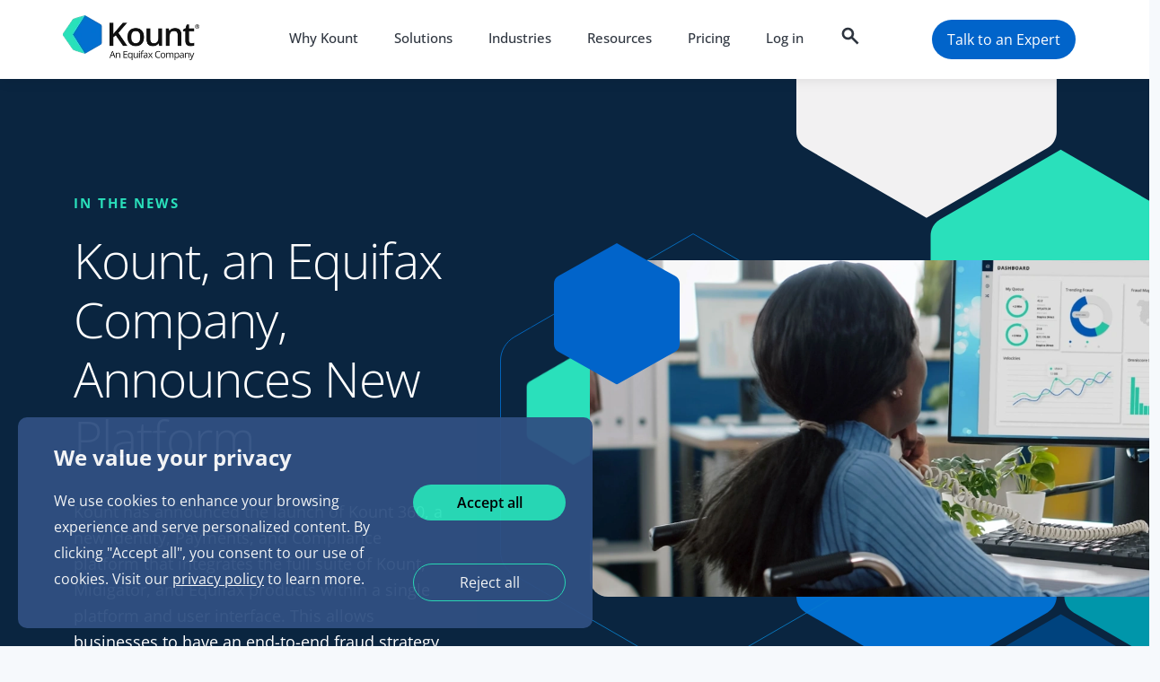

--- FILE ---
content_type: text/html; charset=UTF-8
request_url: https://kount.com/resources/news/kount-equifax-company-announces-new-platform
body_size: 14695
content:
<!DOCTYPE html><html lang="en" dir="ltr" prefix="og: https://ogp.me/ns#"><head> <script>(function(w,d,s,l,i){w[l]=w[l]||[];w[l].push({'gtm.start':
new Date().getTime(),event:'gtm.js'});var f=d.getElementsByTagName(s)[0],
j=d.createElement(s),dl=l!='dataLayer'?'&l='+l:'';j.async=true;j.src=
'https://www.googletagmanager.com/gtm.js?id='+i+dl;f.parentNode.insertBefore(j,f);
})(window,document,'script','dataLayer','GTM-5XMRNZJJ');</script><meta charset="utf-8" /><meta name="description" content="Cloud-based Kount 360 Platform Offers Businesses a Full Suite of Identity, Payment and Compliance Solutions on a Single User Interface" /><link rel="canonical" href="https://kount.com/resources/news/kount-equifax-company-announces-new-platform" /><link rel="image_src" href="/media/556/edit" /><meta property="og:site_name" content="Kount | An Equifax Company" /><meta property="og:title" content="Kount, an Equifax Company, Announces New Platform | Kount" /><meta property="og:description" content="Cloud-based Kount 360 Platform Offers Businesses a Full Suite of Identity, Payment and Compliance Solutions on a Single User Interface" /><meta property="og:image" content="https://kount.com/sites/default/files/2023-03/kount-an-equifax-company-1200x630.jpg" /><meta property="og:image:secure_url" content="https://kount.com/sites/default/files/2023-03/kount-an-equifax-company-1200x630.jpg" /><meta name="Generator" content="Drupal 10 (https://www.drupal.org)" /><meta name="MobileOptimized" content="width" /><meta name="HandheldFriendly" content="true" /><meta name="viewport" content="width=device-width, initial-scale=1.0" /><link rel="alternate" hreflang="x-default" href="https://kount.com/resources/news/kount-equifax-company-announces-new-platform" /><link rel="alternate" hreflang="en" href="https://kount.com/resources/news/kount-equifax-company-announces-new-platform" /><link rel="alternate" hreflang="en-gb" href="https://kount.com/en-gb/node/326" /><link rel="alternate" hreflang="es" href="https://kount.com/es/node/326" /><link rel="alternate" hreflang="fr" href="https://kount.com/fr/node/326" /><link rel="alternate" hreflang="pt-br" href="https://kount.com/pt-br/node/326" /><link rel="icon" href="/core/misc/favicon.ico" type="image/svg+xml" /><title>Kount, an Equifax Company, Announces New Platform | Kount</title><link rel="stylesheet" media="all" href="/sites/default/files/css/css_IklL84cvYtHxgqEgGL45-gqUkKMCiff4lvEeLW_8zzM.css?delta=0&amp;language=en&amp;theme=kount&amp;include=eJxtyEEOgCAMBdELoT0SKfhDGgs1FjTcXuPazbxkMGI22wUv9VDhlkH4mTHxibDbaJ2KWmJdvE-VVoJP76iU2BEuwe30da22DcUDitYmvQ" /><link rel="stylesheet" media="all" href="/sites/default/files/css/css_CoCgTv9McK_jBpc2sRJl-MEwS-XFxmwCNx4x-uqRpfQ.css?delta=1&amp;language=en&amp;theme=kount&amp;include=eJxtyEEOgCAMBdELoT0SKfhDGgs1FjTcXuPazbxkMGI22wUv9VDhlkH4mTHxibDbaJ2KWmJdvE-VVoJP76iU2BEuwe30da22DcUDitYmvQ" /><link rel="preconnect" href="https://lady.thesmilingelbows.com"><link rel="preconnect" href="https://munchkin.marketo.net"><link rel="preconnect" href="https://www.googletagmanager.com"><link rel="preconnect" href="https://cdn.bizible.com"><link rel="preload" href="/themes/custom/kount/css/fonts-min.css" as="style" onload="this.onload=null;this.rel='stylesheet'"> <noscript><link rel="stylesheet" href="/themes/custom/kount/css/fonts-min.css"></noscript><script src="https://cdnjs.cloudflare.com/ajax/libs/blazy/1.8.2/blazy.min.js" crossorigin="anonymous" ></script><script defer src="/sites/default/files/minifyjs/themes/custom/kount/js/kount.min.js?v=71212"></script><script defer src="/themes/custom/kount/js/kount-slidenav.js?v=80168"></script><script defer src="/themes/custom/kount/js/bootstrap.min.js"></script><link rel="icon" type="image/png" href="/themes/custom/kount/icons/favicon-96x96.png" sizes="96x96" /><link rel="icon" type="image/svg+xml" href="/themes/custom/kount/icons/kount-favicon.svg" /><link rel="shortcut icon" href="/themes/custom/kount/icons/kount-favicon.ico" /><link rel="apple-touch-icon" sizes="180x180" href="/themes/custom/kount/icons/apple-touch-icon.png" /><meta name="apple-mobile-web-app-title" content="Kount.com" /><link rel="manifest" href="/themes/custom/kount/icons/site.webmanifest" /></head><body> <noscript><iframe src="https://www.googletagmanager.com/ns.html?id=GTM-5XMRNZJJ"
height="0" width="0" style="display:none;visibility:hidden"></iframe></noscript><div class="dialog-off-canvas-main-canvas" data-off-canvas-main-canvas><div class="layout-container"> <header role="banner"> </header><div><div class="container-fluid" id="menu-fluid"><nav class="container" role="navigation" aria-labelledby="block-kount-main-menu-menu" id="block-kount-main-menu"><div class="row"><div class="col-2" id="kountLogoCol"><a href="https://kount.com/"><img src="/sites/default/files/styles/convert_to_webp/public/2023-03/kount-equifax-color-300.png.webp?itok=RbkcWdfS" alt="Kount | An Equifax Company" width="300" height="99" id="kountLogo"/></a></div><div class="col-8 d-flex justify-content-center align-items-center"><div class="d-flex justify-content-end row menu menu-level-0"><div id="menuHoverBlocker"></div><div class="menu-item menu-item--expanded "> <a class="menu0link" href="/why-kount">Why Kount</a><div class="row menu_link_content menu-dropdown menu-dropdown-0"><div class="menuDropdownStretch"></div><div class="subMenuFeaturedCol col-md-3"><div><a href="/kount-360-platform"><div><img class="b-lazy" data-src="/sites/default/files/2025-05/shield_checkmark.svg" width="75" height="75" alt="Kount 360 Platform"/><div class="subMenu1Title">Kount 360 Platform</div><p class="subMenu1Description">Simplify fraud, identity, and AML compliance challenges while enabling revenue growth.</p><p class="subMenu1Link">Learn more<img class="b-lazy" data-src="/sites/default/files/2023-07/chevron_right_FILL1_wght500_GRAD0_opsz24.svg" width="32" height="32" alt="featured link"/></p></div></a></div></div><div class="col-md-9 d-flex align-items-center menu3links"><div class="row"><div class="col-md-4 menu3link"><a href="/why-kount/complete-strategy"><div class="row menuPad"><div class="col-md-2 menuIcon"><img class="b-lazy" data-src="/sites/default/files/2023-07/autorenew_FILL0_wght500_GRAD0_opsz24.svg" width="32" height="32" alt="Complete strategy"/></div><div class="col-md-10 menuTitleDesc"><div>Complete strategy</div><p>Protection against any threat in one platform</p></div></div></a></div><div class="col-md-4 menu3link"><a href="/why-kount/robust-data"><div class="row menuPad"><div class="col-md-2 menuIcon"><img class="b-lazy" data-src="/sites/default/files/2023-07/analytics_FILL1_wght500_GRAD0_opsz24.svg" width="32" height="32" alt="Robust data"/></div><div class="col-md-10 menuTitleDesc"><div>Robust data</div><p>Decades of global data collected from dozens of industries</p></div></div></a></div><div class="col-md-4 menu3link"><a href="/why-kount/user-dashboard"><div class="row menuPad"><div class="col-md-2 menuIcon"><img class="b-lazy" data-src="/sites/default/files/2023-07/speed_FILL1_wght500_GRAD0_opsz24.svg" width="32" height="32" alt="User dashboard"/></div><div class="col-md-10 menuTitleDesc"><div>User dashboard</div><p>Intuitive platform with customizable reporting</p></div></div></a></div><div class="col-md-4 menu3link"><a href="/why-kount/machine-learning"><div class="row menuPad"><div class="col-md-2 menuIcon"><img class="b-lazy" data-src="/sites/default/files/2023-07/star_FILL1_wght500_GRAD0_opsz24.svg" width="32" height="32" alt="Machine learning"/></div><div class="col-md-10 menuTitleDesc"><div>Machine learning</div><p>Accurate decisions made with advanced artificial intelligence</p></div></div></a></div><div class="col-md-4 menu3link"><a href="/why-kount/business-policies"><div class="row menuPad"><div class="col-md-2 menuIcon"><img class="b-lazy" data-src="/sites/default/files/2023-07/fact_check_FILL1_wght500_GRAD0_opsz24.svg" width="32" height="32" alt="Business policies"/></div><div class="col-md-10 menuTitleDesc"><div>Business policies</div><p>Fully customizable policies for trust and safety decisions</p></div></div></a></div><div class="col-md-4 menu3link"><a href="/why-kount/automation"><div class="row menuPad"><div class="col-md-2 menuIcon"><img class="b-lazy" data-src="/sites/default/files/2023-07/settings_FILL1_wght500_GRAD0_opsz24.svg" width="32" height="32" alt="Automation"/></div><div class="col-md-10 menuTitleDesc"><div>Automation</div><p>Reduction of time-consuming, error-prone processes</p></div></div></a></div></div></div></div></div><div class="menu-item menu-item--expanded "> <a class="menu0link" href="/solutions">Solutions</a><div class="row menu_link_content menu-dropdown menu-dropdown-0"><div class="menuDropdownStretch"></div><div class="subMenuFeaturedCol col-md-3"><div><a href="/fraud-detection-software/ecommerce-fraud-prevention"><div><img class="b-lazy" data-src="/sites/default/files/2025-05/card_front_back.svg" width="75" height="75" alt="Ecommerce Fraud Prevention"/><div class="subMenu1Title">Ecommerce Fraud Prevention</div><p class="subMenu1Description">Find out how our industry-leading ecommerce fraud prevention can benefit your business.</p><p class="subMenu1Link">Explore Kount ecommerce fraud prevention<img class="b-lazy" data-src="/sites/default/files/2023-07/chevron_right_FILL1_wght500_GRAD0_opsz24.svg" width="32" height="32" alt="featured link"/></p></div></a></div></div><div class="col-md-9 d-flex align-items-center menu3links"><div class="row"><div class="col-md"><a href="/fraud-detection-software/payment-fraud-detection"><div class="subMenuGroup">Payments Fraud</div></a><div class="row"><div class="menu-item col-12 menu3link"> <a href="/fraud-detection-software"><div class="row menuPad"><div class="col-md-2 menuIcon"><img class="b-lazy" data-src="/sites/default/files/2023-07/policy_FILL1_wght500_GRAD0_opsz24.svg" width="32" height="32" alt="Fraud detection"/></div><div class="col-md-10 menuTitleDesc"><div>Fraud detection</div><p>Stop threats and improve business operations</p></div></div></a></div><div class="menu-item col-12 menu3link"> <a href="/chargeback-management"><div class="row menuPad"><div class="col-md-2 menuIcon"><img class="b-lazy" data-src="/sites/default/files/2023-07/request_quote_FILL1_wght500_GRAD0_opsz24.svg" width="32" height="32" alt="Chargeback management"/></div><div class="col-md-10 menuTitleDesc"><div>Chargeback management</div><p>Prevent chargebacks and recover revenue</p></div></div></a></div><div class="menu-item col-12 menu3link"> <a href="https://kount.com/authorized-payment-protection"><div class="row menuPad"><div class="col-md-2 menuIcon"><img class="b-lazy" data-src="/sites/default/files/2024-10/touch_app.svg" width="32" height="32" alt="Fight APP fraud"/></div><div class="col-md-10 menuTitleDesc"><div>Fight APP fraud</div><p>Combat authorized push payment and real-time transaction fraud</p></div></div></a></div></div></div><div class="col-md"><a href="/identity"><div class="subMenuGroup">Identity</div></a><div class="row"><div class="menu-item col-12 menu3link"> <a href="/identity-verification-software"><div class="row menuPad"><div class="col-md-2 menuIcon"><img class="b-lazy" data-src="/sites/default/files/2023-07/badge_FILL1_wght500_GRAD0_opsz24.svg" width="32" height="32" alt="Identity verification"/></div><div class="col-md-10 menuTitleDesc"><div>Identity verification</div><p>Provide real-time authentication without disrupting service</p></div></div></a></div><div class="menu-item col-12 menu3link"> <a href="/new-account-fraud-prevention"><div class="row menuPad"><div class="col-md-2 menuIcon"><img class="b-lazy" data-src="/sites/default/files/2023-07/fingerprint_FILL1_wght500_GRAD0_opsz24.svg" width="32" height="32" alt="New account fraud prevention"/></div><div class="col-md-10 menuTitleDesc"><div>New account fraud prevention</div><p>Keep fraudsters out of your ecosystem</p></div></div></a></div><div class="menu-item col-12 menu3link"> <a href="/account-takeover-prevention"><div class="row menuPad"><div class="col-md-2 menuIcon"><img class="b-lazy" data-src="/sites/default/files/2023-07/switch_account_FILL1_wght500_GRAD0_opsz24.svg" width="32" height="32" alt="Account takeover prevention"/></div><div class="col-md-10 menuTitleDesc"><div>Account takeover prevention</div><p>Protect customer accounts and reduce friction</p></div></div></a></div></div></div><div class="col-md"><a href="/compliance"><div class="subMenuGroup">Compliance</div></a><div class="row"><div class="menu-item col-12 menu3link"> <a href="/global-watchlist-search"><div class="row menuPad"><div class="col-md-2 menuIcon"><img class="b-lazy" data-src="/sites/default/files/2023-07/language_FILL1_wght500_GRAD0_opsz24.svg" width="32" height="32" alt="Global watchlist search"/></div><div class="col-md-10 menuTitleDesc"><div>Global watchlist search</div><p>Identify known individuals on government watchlists</p></div></div></a></div><div class="menu-item col-12 menu3link"> <a href="/regulatory-reporting"><div class="row menuPad"><div class="col-md-2 menuIcon"><img class="b-lazy" data-src="/sites/default/files/2023-07/assured_workload_FILL1_wght500_GRAD0_opsz24.svg" width="32" height="32" alt="Regulatory reporting"/></div><div class="col-md-10 menuTitleDesc"><div>Regulatory reporting</div><p>Collect, monitor, and track data across a portfolio</p></div></div></a></div><div class="menu-item col-12 menu3link"> <a href="/customer-due-diligence"><div class="row menuPad"><div class="col-md-2 menuIcon"><img class="b-lazy" data-src="/sites/default/files/2023-07/fact_check_FILL1_wght500_GRAD0_opsz24%20%281%29.svg" width="32" height="32" alt="Customer due diligence"/></div><div class="col-md-10 menuTitleDesc"><div>Customer due diligence</div><p>Screen customers for potential risks</p></div></div></a></div></div></div></div></div></div></div><div class="menu-item menu-item--expanded "> <a class="menu0link" href="/industries">Industries</a><div class="row menu_link_content menu-dropdown menu-dropdown-0"><div class="menuDropdownStretch"></div><div class="subMenuFeaturedCol col-md-3"><div><a href="/industries"><div><img class="b-lazy" data-src="/sites/default/files/2025-05/Icon%20Blue%20Three%20People%20Globe.svg" width="75" height="75" alt="Solutions for all industries"/><div class="subMenu1Title">Solutions for all industries</div><p class="subMenu1Description">Learn how Kount solves the challenges specific to your industry.</p><p class="subMenu1Link">Explore industry solutions<img class="b-lazy" data-src="/sites/default/files/2023-07/chevron_right_FILL1_wght500_GRAD0_opsz24.svg" width="32" height="32" alt="featured link"/></p></div></a></div></div><div class="col-md-9 d-flex align-items-center menu3links"><div class="row"><div class="col-md-4 menu3link"><a href="/fraud-detection-software/ecommerce-fraud-prevention"><div class="row menuPad"><div class="col-md-2 menuIcon"><img class="b-lazy" data-src="/sites/default/files/2023-07/shopping_cart_FILL1_wght500_GRAD0_opsz24.svg" width="32" height="32" alt="Ecommerce"/></div><div class="col-md-10 menuTitleDesc"><div>Ecommerce</div><p>Protect your online store and increase revenue</p></div></div></a></div><div class="col-md-4 menu3link"><a href="/industries/health-beauty"><div class="row menuPad"><div class="col-md-2 menuIcon"><img class="b-lazy" data-src="/sites/default/files/2023-07/sanitizer_FILL1_wght500_GRAD0_opsz24.svg" width="32" height="32" alt="Health and beauty"/></div><div class="col-md-10 menuTitleDesc"><div>Health and beauty</div><p>Grow brand awareness while reducing resale activity</p></div></div></a></div><div class="col-md-4 menu3link"><a href="/industries/health-care"><div class="row menuPad"><div class="col-md-2 menuIcon"><img class="b-lazy" data-src="/sites/default/files/2023-07/monitor_heart_FILL1_wght500_GRAD0_opsz24.svg" width="32" height="32" alt="Health care"/></div><div class="col-md-10 menuTitleDesc"><div>Health care</div><p>Protect medical records and access to patient portals</p></div></div></a></div><div class="col-md-4 menu3link"><a href="/industries/online-learning"><div class="row menuPad"><div class="col-md-2 menuIcon"><img class="b-lazy" data-src="/sites/default/files/2023-07/school_FILL1_wght500_GRAD0_opsz24.svg" width="32" height="32" alt="Online learning"/></div><div class="col-md-10 menuTitleDesc"><div>Online learning</div><p>Expand learning offerings and improve revenue</p></div></div></a></div><div class="col-md-4 menu3link"><a href="/industries/online-gaming"><div class="row menuPad"><div class="col-md-2 menuIcon"><img class="b-lazy" data-src="/sites/default/files/2023-07/sports_esports_FILL1_wght500_GRAD0_opsz24.svg" width="32" height="32" alt="Online gaming"/></div><div class="col-md-10 menuTitleDesc"><div>Online gaming</div><p>Provide secure gaming experiences</p></div></div></a></div><div class="col-md-4 menu3link"><a href="/industries/restaurant-fraud-prevention"><div class="row menuPad"><div class="col-md-2 menuIcon"><img class="b-lazy" data-src="/sites/default/files/2023-07/restaurant_FILL1_wght500_GRAD0_opsz24.svg" width="32" height="32" alt="Restaurants"/></div><div class="col-md-10 menuTitleDesc"><div>Restaurants</div><p>Accept more good orders while minimizing risks</p></div></div></a></div><div class="col-md-4 menu3link"><a href="/industries/online-streaming"><div class="row menuPad"><div class="col-md-2 menuIcon"><img class="b-lazy" data-src="/sites/default/files/2023-07/connected_tv_FILL1_wght500_GRAD0_opsz24.svg" width="32" height="32" alt="Streaming services"/></div><div class="col-md-10 menuTitleDesc"><div>Streaming services</div><p>Decrease account sharing and artificial streaming</p></div></div></a></div><div class="col-md-4 menu3link"><a href="/industries/direct-sales"><div class="row menuPad"><div class="col-md-2 menuIcon"><img class="b-lazy" data-src="/sites/default/files/2023-07/point_of_sale_FILL1_wght500_GRAD0_opsz24.svg" width="32" height="32" alt="Direct sales"/></div><div class="col-md-10 menuTitleDesc"><div>Direct sales</div><p>Stop promotion abuse and affiliate account fraud</p></div></div></a></div><div class="col-md-4 menu3link"><a href="/industries/automotive-rentals"><div class="row menuPad"><div class="col-md-2 menuIcon"><img class="b-lazy" data-src="/sites/default/files/2023-07/car_rental_FILL1_wght500_GRAD0_opsz24.svg" width="32" height="32" alt="Automotive rentals"/></div><div class="col-md-10 menuTitleDesc"><div>Automotive rentals</div><p>Deploy safeguards at every step of the rental process</p></div></div></a></div></div></div></div></div><div class="menu-item menu-item--expanded "> <a class="menu0link" href="/resources">Resources</a><div class="row menu_link_content menu-dropdown menu-dropdown-0"><div class="menuDropdownStretch"></div><div class="subMenuFeaturedCol col-md-3"><div><a href="/resources"><div><img class="b-lazy" data-src="/sites/default/files/2025-05/book_w_video.svg" width="75" height="75" alt="Kount Resources"/><div class="subMenu1Title">Kount Resources</div><p class="subMenu1Description">Check out our educational resources and learn more about Kount.</p><p class="subMenu1Link">Browse resources<img class="b-lazy" data-src="/sites/default/files/2023-07/chevron_right_FILL1_wght500_GRAD0_opsz24.svg" width="32" height="32" alt="featured link"/></p></div></a></div></div><div class="col-md-9 d-flex align-items-center menu3links"><div class="row"><div class="col-md"><div class="subMenuGroup">Education</div><div class="row"><div class="menu-item col-12 menu3link"> <a href="/blog"><div class="row menuPad"><div class="col-md-2 menuIcon"><img class="b-lazy" data-src="/sites/default/files/2023-07/rss_feed_FILL0_wght500_GRAD0_opsz24.svg" width="32" height="32" alt="Blog"/></div><div class="col-md-10 menuTitleDesc"><div>Blog</div><p>Educational articles and guides</p></div></div></a></div><div class="menu-item col-12 menu3link"> <a href="/resources/customers"><div class="row menuPad"><div class="col-md-2 menuIcon"><img class="b-lazy" data-src="/sites/default/files/2023-07/summarize_FILL1_wght500_GRAD0_opsz24.svg" width="32" height="32" alt="Case studies"/></div><div class="col-md-10 menuTitleDesc"><div>Case studies</div><p>Client testimonials and success stories</p></div></div></a></div><div class="menu-item col-12 menu3link"> <a href="/resources/videos-reports-guides-news"><div class="row menuPad"><div class="col-md-2 menuIcon"><img class="b-lazy" data-src="/sites/default/files/2023-07/cast_for_education_FILL1_wght500_GRAD0_opsz24.svg" width="32" height="32" alt="Videos, reports, guides, and news"/></div><div class="col-md-10 menuTitleDesc"><div>Videos, reports, guides, and news</div><p>Resources to safely grow your business</p></div></div></a></div></div></div><div class="col-md"><div class="subMenuGroup">User Resources</div><div class="row"><div class="menu-item col-12 menu3link"> <a href="https://support.kount.com/"><div class="row menuPad"><div class="col-md-2 menuIcon"><img class="b-lazy" data-src="/sites/default/files/2023-07/support_agent_FILL1_wght500_GRAD0_opsz24.svg" width="32" height="32" alt="Support"/></div><div class="col-md-10 menuTitleDesc"><div>Support</div><p>Technical product support</p></div></div></a></div><div class="menu-item col-12 menu3link"> <a href="https://developer.kount.com/hc/en-us"><div class="row menuPad"><div class="col-md-2 menuIcon"><img class="b-lazy" data-src="/sites/default/files/2023-07/code_FILL1_wght500_GRAD0_opsz24.svg" width="32" height="32" alt="Developer tools"/></div><div class="col-md-10 menuTitleDesc"><div>Developer tools</div><p>FAQs, updates, and resources</p></div></div></a></div></div></div><div class="col-md"><div class="subMenuGroup">Meet the Team</div><div class="row"><div class="menu-item col-12 menu3link"> <a href="/resources/events"><div class="row menuPad"><div class="col-md-2 menuIcon"><img class="b-lazy" data-src="/sites/default/files/2023-07/calendar_month_FILL1_wght500_GRAD0_opsz24.svg" width="32" height="32" alt="Live events"/></div><div class="col-md-10 menuTitleDesc"><div>Live events</div><p>Trade shows and industry events</p></div></div></a></div><div class="menu-item col-12 menu3link"> <a href="/about"><div class="row menuPad"><div class="col-md-2 menuIcon"><img class="b-lazy" data-src="/sites/default/files/2023-07/flag_FILL1_wght500_GRAD0_opsz24.svg" width="32" height="32" alt="About Kount"/></div><div class="col-md-10 menuTitleDesc"><div>About Kount</div><p>Who we are and why we do what we do</p></div></div></a></div><div class="menu-item col-12 menu3link"> <a href="/resources/careers"><div class="row menuPad"><div class="col-md-2 menuIcon"><img class="b-lazy" data-src="/sites/default/files/2023-07/work_FILL1_wght500_GRAD0_opsz24.svg" width="32" height="32" alt="Careers"/></div><div class="col-md-10 menuTitleDesc"><div>Careers</div><p>Join the team</p></div></div></a></div></div></div><div class="col-md"><div class="subMenuGroup">Partners</div><div class="row"><div class="menu-item col-12 menu3link"> <a href="/partners"><div class="row menuPad"><div class="col-md-2 menuIcon"><img class="b-lazy" data-src="/sites/default/files/2023-07/handshake_FILL1_wght500_GRAD0_opsz24.svg" width="32" height="32" alt="Partner program"/></div><div class="col-md-10 menuTitleDesc"><div>Partner program</div><p>Opportunities to partner with Kount</p></div></div></a></div><div class="menu-item col-12 menu3link"> <a href="/partners/marketplace"><div class="row menuPad"><div class="col-md-2 menuIcon"><img class="b-lazy" data-src="/sites/default/files/2023-10/integration_instructions_FILL0_wght400_GRAD0_opsz24.svg" width="32" height="32" alt="Partner marketplace"/></div><div class="col-md-10 menuTitleDesc"><div>Partner marketplace</div><p>Explore our cutting-edge integrations</p></div></div></a></div><div class="menu-item col-12 menu3link"> <a href="https://partners.kount.com/"><div class="row menuPad"><div class="col-md-2 menuIcon"><img class="b-lazy" data-src="/sites/default/files/2023-07/login_FILL1_wght500_GRAD0_opsz24.svg" width="32" height="32" alt="Partner portal login"/></div><div class="col-md-10 menuTitleDesc"><div>Partner portal login</div><p>Access your Kount dashboard</p></div></div></a></div></div></div></div></div></div></div><div class="menu-item "> <a class="menu0link" href="/pricing">Pricing</a></div><div class="menu-item "> <a class="menu0link" href="https://portal.kount.net/">Log in</a></div><div class="menu-item" id="menuSearch"><div><img class="b-lazy img-fluid" data-src="/sites/default/files/2023-08/search-icon.svg" alt="search icon" width="24" height="24"/></div></div></div><div class="row" id="mobileMenu"><a class="menu0link" href="/why-kount"><div class="menu-item">Why Kount</div></a><a class="menu0link" href="/solutions"><div class="menu-item">Solutions</div></a><a class="menu0link" href="/industries"><div class="menu-item">Industries</div></a><a class="menu0link" href="/resources"><div class="menu-item">Resources</div></a><a class="menu0link" href="/pricing"><div class="menu-item">Pricing</div></a><a class="menu0link" href="https://portal.kount.net/"><div class="menu-item">Log in</div></a><a class="menu0link" href="#request-demo"><div class="menu-item" id="mobileDemoRequest"><div>Talk to an Expert</div></div></a></div></div><div class="col-2 d-flex justify-content-end align-items-center" id="menuDemoRequestCol"><div id="mobileMenuSearch"><img class="b-lazy img-fluid" data-src="/sites/default/files/2023-08/search-icon.svg" alt="search icon" width="24" height="24"/></div><div id="mobileMenuExpander"><img class="b-lazy" data-src="/sites/default/files/2023-07/menu_FILL1_wght500_GRAD0_opsz24.svg" width="32" height="32" alt="Mobile menu"/></div><a href="#request-demo" id="mobileMenuCTA"><div>Talk to an Expert</div> </a></div></div></nav></div><div id="menu-fluid-fixed-spacer"></div><div class="container-fluid" id="searchBar"><div id="searchBarBG" class="b-lazy" data-src="/sites/default/files/2023-07/blog-hexs_0.svg"></div><input placeholder="What can we help you find?" id="searchInput" class="searchInput"></input><div id='searchResults' class="container"></div></div></div><div><div data-drupal-messages-fallback class="hidden"></div></div> <main role="main"><div><div id="funnelStage" data-funnelstage="2"></div><div class="customPageContainer container-fluid hero_row bgColor bgDarkBlue bgColorChange rowCount_1 " ><div class="container"><div class="row"><div class="my-auto col-lg-5 "><div class="kountContentCol "><p class="preHeading">IN THE NEWS</p><h1>Kount, an Equifax Company, Announces New Platform</h1><div class="formattedTextBlock"><p>Kount has announced the launch of Kount 360, a new Identity, Payments, and Compliance platform that integrates the full suite of Kount, Midigator, and Equifax products within a single platform and user interface. This allows businesses to have an end-to-end fraud strategy all with a single solution provider.&nbsp;</p><p>Read the full press release by clicking the button below.&nbsp;</p></div><a href="https://www.prnewswire.com/news-releases/kount-an-equifax-company-announces-new-identity-and-payments-platform-301761499.html" target=_blank><div class="button solidYellow">Read the press release</div></a></div></div><div class="my-auto col-lg-7 align-self-center"><img data-src="/sites/default/files/2023-02/kount-hexagons.svg" class="b-lazy hero-hexbg hero-hexbg-upperThree" alt="Kount hexagon background" width="715" height="1104"/><div class="kountContentCol hexagons-left-behind-front"><img data-src="/sites/default/files/2023-03/hex-outline-small-turquoise.svg" class="b-lazy hero-hexbg-outline-background" alt="Kount hexagon background"><div class="colBGimg hexagons-left-behind-front"><img data-src="/sites/default/files/styles/max1500_webp/public/2023-05/Kount%20360-Featured%20Image.png.webp?itok=tbDMI0Ej" data-src-s="/sites/default/files/styles/max768_webp/public/2023-05/Kount%20360-Featured%20Image.png.webp?itok=d3ztWP7v" data-src-m="/sites/default/files/styles/max1000_webp/public/2023-05/Kount%20360-Featured%20Image.png.webp?itok=AVkt1QVG" data-src-l="/sites/default/files/styles/max1500_webp/public/2023-05/Kount%20360-Featured%20Image.png.webp?itok=tbDMI0Ej" data-src-xl="/sites/default/files/styles/max1500_webp/public/2023-05/Kount%20360-Featured%20Image.png.webp?itok=tbDMI0Ej" class="b-lazy img-fluid" alt="Kount 360" width="3200" height="1200"/></div><img data-src="/sites/default/files/2023-02/blue-hexagon.svg" class="b-lazy hero-hexbg-solid-foreground" alt="Kount hexagon background"></div></div></div></div></div><div class="customPageContainer container-fluid bgWhite views views_resource_725_News bgColorChange rowCount_2 " ><div class="container"><div class="row justify-content-center"><div class="col-lg-12"><div class="row"><div class="col"><div class="kountHeaderCol"><h2> Get more industry news</h2></div></div></div><div class="row filteredBlogPreviews"><div class="col"><div class="row align-items-end filteredViewLabel "><div class="col-auto"><h2 class="blogFilterName">News</h2></div><div class="col"><div class="viewTitleSpacer"></div></div><div class="col-auto"><div class="showAllFilteredBlogs" data-filter="filter_news">See more News</div></div></div><div class="views-element-container"><div class="view view-resources view-id-resources view-display-id-block_5 js-view-dom-id-80ed63fed33de52351bbfc6342b292c5db82ccf8837c875c2b0a014625b4c030"><div class="view-content"><div id="views-bootstrap-resources-block-5" class="grid views-view-grid row"><div class="blogPostViewRow col-md-12 col-lg-6 col-xl-4"><div class="filter_news h-100"><div class="d-flex align-items-start flex-column blogPreviewTile"><a href="/resources/news/fireside-chat-post-transaction-fraud"><div class="b-lazy blogPreviewFullImage" data-src="/sites/default/files/styles/max768_webp/public/2024-03/PYMNTS%20Robert%20Painter-Primary%20Image_0.png.webp?itok=4zeakfDz"></div><div class="mb-auto blogPreviewTextContainer"><div class="blogPreviewTag">Complete strategy, Fraud detection and prevention, Kount + Midigator</div><div class="blogPreviewTitle">Fireside Chat on Post-Transaction Fraud</div><div class="blogPreviewText">In this PYMNTS.com interview, Robert Painter talks Visa&#039;s CE 3.0 key takeaways and the best strategies for merchants to protect against post-transaction fraud.</div></div></a></div></div></div><div class="blogPostViewRow col-md-12 col-lg-6 col-xl-4"><div class="filter_news h-100"><div class="d-flex align-items-start flex-column blogPreviewTile"><a href="/resources/news/understanding-customers-is-more-important-ever"><div class="b-lazy blogPreviewFullImage" data-src="/sites/default/files/styles/max768_webp/public/2024-04/PYMNTS-Dilip%20Singh-Primary%20Image.png.webp?itok=4xDnLHZw"></div><div class="mb-auto blogPreviewTextContainer"><div class="blogPreviewTag">Complete strategy, Fraud detection and prevention, Kount + Midigator</div><div class="blogPreviewTitle">Understanding Customers is More Important Than Ever</div><div class="blogPreviewText">Dilip Singh discusses the value of using data science to better understand your consumers. Learn how the data you&#039;re collecting can lead to consumer insights.</div></div></a></div></div></div><div class="blogPostViewRow col-md-12 col-lg-6 col-xl-4"><div class="filter_news h-100"><div class="d-flex align-items-start flex-column blogPreviewTile"><a href="/resources/news/equifax-vtex-join-forces-strategic-partnership"><div class="b-lazy blogPreviewFullImage" data-src="/sites/default/files/styles/max768_webp/public/2024-03/VTEX%20Partnership%20Annoucement-Primary%20Image_1.png.webp?itok=W30hdtAx"></div><div class="mb-auto blogPreviewTextContainer"><div class="blogPreviewTag">Complete strategy, Fraud detection and prevention, General</div><div class="blogPreviewTitle">Equifax and VTEX Join Forces with Strategic Partnership</div><div class="blogPreviewText">Equifax has joined forces with VTEX to enable customers on the VTEX platform to seamlessly integrate with the Kount Payment Fraud solution.</div></div></a></div></div></div><div class="blogPostViewRow col-md-12 col-lg-6 col-xl-4"><div class="filter_news h-100"><div class="d-flex align-items-start flex-column blogPreviewTile"><a href="/resources/news/merchants-turn-to-ai-key-to-improve-customer-retention"><div class="b-lazy blogPreviewFullImage" data-src="/sites/default/files/styles/max768_webp/public/2024-03/Payments%20Brady%20Harrison%20Primary%20Image.png.webp?itok=5lrbBjs2"></div><div class="mb-auto blogPreviewTextContainer"><div class="blogPreviewTag">Complete strategy, Machine learning</div><div class="blogPreviewTitle">Merchants Turn to AI Key to Improve Customer Retention</div><div class="blogPreviewText">In this PYMNTS.com highlight, Brady Harrison discusses the use of AI and ML in Payments and how incorporating more AI will help build customer lifetime value.</div></div></a></div></div></div><div class="blogPostViewRow col-md-12 col-lg-6 col-xl-4"><div class="filter_news h-100"><div class="d-flex align-items-start flex-column blogPreviewTile"><a href="/resources/news/q1-23-time-to-go-back-to-basics"><div class="b-lazy blogPreviewFullImage" data-src="/sites/default/files/styles/max768_webp/public/2023-04/PYMNTS%20Q1%20Highlight.png.webp?itok=ieMjAdEc"></div><div class="mb-auto blogPreviewTextContainer"><div class="blogPreviewTag">Complete strategy, Consumer insights, Fraud detection and prevention</div><div class="blogPreviewTitle">Q1 &#039;23 - Time to Go Back to Basics</div><div class="blogPreviewText">In this PYMNTS.com highlight, Brad Wiskirchen, SVP and GM of Kount, gives his insights into what businesses should focus on for 2023.</div></div></a></div></div></div><div class="blogPostViewRow col-md-12 col-lg-6 col-xl-4"><div class="filter_news h-100"><div class="d-flex align-items-start flex-column blogPreviewTile"><a href="/resources/news/visa-chargeback-guidelines-will-be-game-changer"><div class="b-lazy blogPreviewFullImage" data-src="/sites/default/files/styles/max768_webp/public/2023-10/VIsaChargeback_GameChanger-Primary.png.webp?itok=cDF-FPuq"></div><div class="mb-auto blogPreviewTextContainer"><div class="blogPreviewTag">Disputes and chargebacks</div><div class="blogPreviewTitle">Visa Chargeback Guidelines Will Be a Game Changer</div><div class="blogPreviewText">Visa updated its requirements around reporting fraud, looking to reduce friendly fraud chargebacks and helping merchants retain more of their revenue.</div></div></a></div></div></div><div class="blogPostViewRow col-md-12 col-lg-6 col-xl-4"><div class="filter_news h-100"><div class="d-flex align-items-start flex-column blogPreviewTile"><a href="/resources/news/how-ai-is-tackling-payments-fraud"><div class="b-lazy blogPreviewFullImage" data-src="/sites/default/files/styles/max768_webp/public/2023-09/News-AI%20tackling%20payments%20fraud-PrimaryImage.png.webp?itok=8TLmGZSA"></div><div class="mb-auto blogPreviewTextContainer"><div class="blogPreviewTag">Automation, Data, Fraud detection and prevention</div><div class="blogPreviewTitle">How AI is tackling payments fraud</div><div class="blogPreviewText">Featured in the Future of Payments Special Edition, Jared Kernodle of Kount and Adam Sharpe of Cardstream discuss how technology is tackling payments fraud.</div></div></a></div></div></div><div class="blogPostViewRow col-md-12 col-lg-6 col-xl-4"><div class="filter_news h-100"><div class="d-flex align-items-start flex-column blogPreviewTile"><a href="/resources/news/authenticating-customers-biggest-challenge-ecommerce-retailers"><div class="b-lazy blogPreviewFullImage" data-src="/sites/default/files/styles/max768_webp/public/2023-09/News-Authenticating%20Customers-PrimaryImage.png.webp?itok=H3cslsWM"></div><div class="mb-auto blogPreviewTextContainer"><div class="blogPreviewTag">Complete strategy, Consumer insights, Fraud detection and prevention</div><div class="blogPreviewTitle">Authenticating Customers: The Biggest Challenge for Ecommerce Retailers</div><div class="blogPreviewText">In this Insights highlight on Retail Today, Jared Kernodle talks about why ecommerce platforms have become a large target for fraud and how retailers can protect themselves.</div></div></a></div></div></div><div class="blogPostViewRow col-md-12 col-lg-6 col-xl-4"><div class="filter_news h-100"><div class="d-flex align-items-start flex-column blogPreviewTile"><a href="/resources/news/kount-positioned-2022-technology-leader"><div class="b-lazy blogPreviewFullImage" data-src="/sites/default/files/styles/max768_webp/public/2023-09/News-Kount-2022TechLeader-PrimaryImage.png.webp?itok=c2CXGEk8"></div><div class="mb-auto blogPreviewTextContainer"><div class="blogPreviewTag">Fraud detection and prevention, General</div><div class="blogPreviewTitle">Kount positioned as 2022 Technology Leader</div><div class="blogPreviewText">Quadrant Knowledge Solutions announced that it named Kount, an Equifax Company, the 2022 technology leader in the SPARK Matrix for eCommerce Fraud Prevention.</div></div></a></div></div></div><div class="blogPostViewRow col-md-12 col-lg-6 col-xl-4"><div class="filter_news h-100"><div class="d-flex align-items-start flex-column blogPreviewTile"><a href="/resources/news/go-beyond-fraud-prevention-identity"><div class="b-lazy blogPreviewFullImage" data-src="/sites/default/files/styles/max768_webp/public/2023-09/News-PaymentsJournal-PrimaryImage.png.webp?itok=7irYxABY"></div><div class="mb-auto blogPreviewTextContainer"><div class="blogPreviewTag">Fraud detection and prevention, Identity</div><div class="blogPreviewTitle">Go Beyond Fraud Prevention with Identity</div><div class="blogPreviewText">When companies use identity data effectively, they deliver a personalized, frictionless journey - offering products to the right customers at the right time.</div></div></a></div></div></div><div class="blogPostViewRow col-md-12 col-lg-6 col-xl-4"><div class="filter_news h-100"><div class="d-flex align-items-start flex-column blogPreviewTile"><a href="/resources/news/visas-ce-30-battles-friendly-fraud"><div class="b-lazy blogPreviewFullImage" data-src="/sites/default/files/styles/max768_webp/public/2023-04/Visa-CE30-Midigator-Kount-Verifi_1.jpg.webp?itok=W31g4f0_"></div><div class="mb-auto blogPreviewTextContainer"><div class="blogPreviewTag">Disputes and chargebacks</div><div class="blogPreviewTitle">Visa&#039;s CE 3.0 Battles Friendly Fraud</div><div class="blogPreviewText">Mark Standfield, president of Midigator, talks with PYMNTS about what Visa&#039;s CE 3.0 means for merchants.</div></div></a></div></div></div><div class="blogPostViewRow col-md-12 col-lg-6 col-xl-4"><div class="filter_news h-100"><div class="d-flex align-items-start flex-column blogPreviewTile"><a href="/resources/news/nmi-kount-team-isv-merchant-fraud-prevention"><div class="b-lazy blogPreviewFullImage" data-src="/sites/default/files/styles/max768_webp/public/2023-04/Customer-Live-Demo-Dispute-and-Chargeback-Management_0.jpg.webp?itok=AIud5Ati"></div><div class="mb-auto blogPreviewTextContainer"><div class="blogPreviewTag">Fraud detection and prevention, General, Machine learning</div><div class="blogPreviewTitle">NMI, Kount Team on ISV and Merchant Fraud Prevention</div><div class="blogPreviewText">Payments platform NMI is collaborating with Kount, an Equifax Company, to provide enhanced fraud protection.</div></div></a></div></div></div><div class="blogPostViewRow col-md-12 col-lg-6 col-xl-4"><div class="filter_news h-100"><div class="d-flex align-items-start flex-column blogPreviewTile"><a href="/resources/news/ecommerce-success-threatened-big-tech-data-dependence"><div class="b-lazy blogPreviewFullImage" data-src="/sites/default/files/styles/max768_webp/public/2023-04/2021-eCommerce-Growth-Starts-Now.jpg.webp?itok=bOQUw6ww"></div><div class="mb-auto blogPreviewTextContainer"><div class="blogPreviewTag">Complete strategy, Consumer insights, Data</div><div class="blogPreviewTitle">eCommerce Success Threatened by Big Tech Data Dependence</div><div class="blogPreviewText">Brady Harrison from Kount talks with PYMNTS on why online businesses need to rethink the way they use Big Tech data to drive sales.</div></div></a></div></div></div><div class="blogPostViewRow col-md-12 col-lg-6 col-xl-4"><div class="filter_news h-100"><div class="d-flex align-items-start flex-column blogPreviewTile"><a href="/resources/news/trusted-id-networks-offer-best-defense-against-fraud"><div class="b-lazy blogPreviewFullImage" data-src="/sites/default/files/styles/max768_webp/public/2023-04/Protect-Customer-Journey-From-Fraud.jpg.webp?itok=3nnRDgYU"></div><div class="mb-auto blogPreviewTextContainer"><div class="blogPreviewTag">Complete strategy, Consumer insights, Data</div><div class="blogPreviewTitle">Trusted ID Networks Offer Best Defense Against Fraud</div><div class="blogPreviewText">Brad Wiskirchen, SVP and GM of Kount, talks with PYMNTS about the best line of defense against the ever evolving problem of fraud.</div></div></a></div></div></div><div class="blogPostViewRow col-md-12 col-lg-6 col-xl-4"><div class="filter_news h-100"><div class="d-flex align-items-start flex-column blogPreviewTile"><a href="/resources/news/three-things-merchants-can-do-to-fight-fraud-2023"><div class="b-lazy blogPreviewFullImage" data-src="/sites/default/files/styles/max768_webp/public/2023-04/How-to-Stop-Chargebacks-in-Time-Recover-Revenue.jpg.webp?itok=dIt8ac0B"></div><div class="mb-auto blogPreviewTextContainer"><div class="blogPreviewTag">Complete strategy, Fraud detection and prevention, General</div><div class="blogPreviewTitle">Three Things Merchants Can Do to Fight Fraud in 2023</div><div class="blogPreviewText">Combining data, technology and strategy is the best way to combat fraud and support revenue, Wendi Lete, chief customer experience officer at Kount, writes in the new PYMNTS eBook, “2023 Payments New Year’s Resolutions.”</div></div></a></div></div></div></div></div></div></div></div></div></div></div></div></div></div> </main> <footer role="contentinfo" id="footer"><div><div class="container-fluid" id="footer1"><div class="container"><nav class="row" role="navigation" aria-labelledby="block-footer-menu" id="block-footer"><div class="col-lg-4" id="kountFooterLogoCol"><a href="/"><img class='b-lazy' data-src="/sites/default/files/styles/convert_to_webp/public/2023-03/kount-equifax-color-300.png.webp?itok=RbkcWdfS" alt="Kount | An Equifax Company" width="739" height="244" id="kountLogoFooter1"/></a><p>Kount is trust and safety technology.</p><p>We deliver confidence in every interaction.</p><ul class="social-link"><li><a href="https://twitter.com/kountinc"><span class="sr-only">Twitter</span><svg xmlns="http://www.w3.org/2000/svg" viewBox="0 0 15.23 12.377"><title>Twitter</title><defs><style>
.cls-1 {
fill: #2f3640
}
</style></defs><path id="Twitter" d="M18.8 11.791a6.217 6.217 0 0 1-1.795.492 3.13 3.13 0 0 0 1.374-1.729 6.255 6.255 0 0 1-1.984.759 3.127 3.127 0 0 0-5.324 2.85A8.872 8.872 0 0 1 4.634 10.9a3.129 3.129 0 0 0 .966 4.17 3.116 3.116 0 0 1-1.415-.391v.04a3.127 3.127 0 0 0 2.507 3.064 3.142 3.142 0 0 1-.823.109 3.1 3.1 0 0 1-.588-.056A3.128 3.128 0 0 0 8.2 20.005 6.305 6.305 0 0 1 3.574 21.3a8.886 8.886 0 0 0 13.68-7.486q0-.2-.009-.4a6.329 6.329 0 0 0 1.555-1.623z" class="cls-1" transform="translate(-3.574 -10.326)"></path></svg></a></li><li><a href="https://www.facebook.com/kountinc"><span class="sr-only">Facebook</span><svg xmlns="http://www.w3.org/2000/svg" viewBox="0 0 6.94 14.936"><title>Facebook</title><defs><style>
.cls-1 {
fill: #2f3640
}
</style></defs><path id="Facebook" d="M24.922 10.932h-2.363v-1.55a.631.631 0 0 1 .658-.718h1.668V6.1l-2.3-.009a2.909 2.909 0 0 0-3.13 3.13v1.706h-1.473v2.637h1.475v7.462h3.1v-7.457h2.093z" class="cls-1" transform="translate(-17.982 -6.096)"></path></svg></a></li><li><a href="https://www.instagram.com/kountinc/"><span class="sr-only">Instagram</span><svg xmlns="http://www.w3.org/2000/svg" viewBox="0 0 15.334 15.334"><title>Instagram</title><defs><style>
.cls-1 {
fill: #2f3640
}
</style></defs><path id="Instagram" d="M1424.514-634.665a4.513 4.513 0 0 1-3.215-1.206 4.449 4.449 0 0 1-1.3-3.308v-6.338a4.235 4.235 0 0 1 4.483-4.483h6.369a4.4 4.4 0 0 1 3.246 1.267 4.432 4.432 0 0 1 1.237 3.215v6.369a4.425 4.425 0 0 1-1.268 3.277 4.565 4.565 0 0 1-3.246 1.206zm-2.257-13.109a3.081 3.081 0 0 0-.835 2.257v6.338a3.106 3.106 0 0 0 .835 2.288 3.2 3.2 0 0 0 2.257.8h6.307a3.2 3.2 0 0 0 2.257-.8 3.021 3.021 0 0 0 .9-2.257v-6.369a3.189 3.189 0 0 0-.835-2.226 3.082 3.082 0 0 0-2.257-.835h-6.369a3.144 3.144 0 0 0-2.26.804zm1.453 5.41a3.965 3.965 0 0 1 3.957-3.957 3.985 3.985 0 0 1 3.957 3.957 3.965 3.965 0 0 1-3.957 3.957 3.945 3.945 0 0 1-3.957-3.957zm1.422 0a2.547 2.547 0 0 0 2.535 2.535 2.547 2.547 0 0 0 2.535-2.535 2.547 2.547 0 0 0-2.535-2.535 2.547 2.547 0 0 0-2.535 2.535zm5.751-4.05a.9.9 0 0 1 .9-.9.9.9 0 0 1 .9.9.9.9 0 0 1-.9.9.9.9 0 0 1-.9-.9z" class="cls-1" transform="translate(-1420 650)"></path></svg></a></li><li><a href="https://www.linkedin.com/company/kount"><span class="sr-only">LinkedIn</span><svg version="1.1" id="Capa_1" xmlns="http://www.w3.org/2000/svg" xmlns:xlink="http://www.w3.org/1999/xlink" x="0px" y="0px" viewBox="0 0 430.117 430.117" style="enable-background:new 0 0 430.117 430.117;" xml:space="preserve"><title>LinkedIn</title><g><path id="LinkedIn" d="M430.117,261.543V420.56h-92.188V272.193c0-37.271-13.334-62.707-46.703-62.707	c-25.473,0-40.632,17.142-47.301,33.724c-2.432,5.928-3.058,14.179-3.058,22.477V420.56h-92.219c0,0,1.242-251.285,0-277.32h92.21	v39.309c-0.187,0.294-0.43,0.611-0.606,0.896h0.606v-0.896c12.251-18.869,34.13-45.824,83.102-45.824	C384.633,136.724,430.117,176.361,430.117,261.543z M52.183,9.558C20.635,9.558,0,30.251,0,57.463	c0,26.619,20.038,47.94,50.959,47.94h0.616c32.159,0,52.159-21.317,52.159-47.94C103.128,30.251,83.734,9.558,52.183,9.558z	M5.477,420.56h92.184v-277.32H5.477V420.56z" fill="2f3640"></path></g></svg></a></li><li><a href="https://www.youtube.com/user/KountInc"><span class="sr-only">YouTube</span><svg version="1.1" id="Capa_2" xmlns="http://www.w3.org/2000/svg" xmlns:xlink="http://www.w3.org/1999/xlink" x="0px" y="0px" viewBox="0 0 512 512" style="enable-background:new 0 0 512 512;" xml:space="preserve"><title>YouTube</title><g><g><path d="M490.24,113.92c-13.888-24.704-28.96-29.248-59.648-30.976C399.936,80.864,322.848,80,256.064,80	c-66.912,0-144.032,0.864-174.656,2.912c-30.624,1.76-45.728,6.272-59.744,31.008C7.36,138.592,0,181.088,0,255.904	C0,255.968,0,256,0,256c0,0.064,0,0.096,0,0.096v0.064c0,74.496,7.36,117.312,21.664,141.728	c14.016,24.704,29.088,29.184,59.712,31.264C112.032,430.944,189.152,432,256.064,432c66.784,0,143.872-1.056,174.56-2.816	c30.688-2.08,45.76-6.56,59.648-31.264C504.704,373.504,512,330.688,512,256.192c0,0,0-0.096,0-0.16c0,0,0-0.064,0-0.096	C512,181.088,504.704,138.592,490.24,113.92z M192,352V160l160,96L192,352z" fill="#2f3640"></path></g></g></svg></a></li></ul></div><div class="col-lg-8" id="kountFooterMenu"><div class="row"><div class="col-lg"><div class="footerMain">SUPPORT</div><a class="footer1link" href="https://portal.kount.net/">Log in</a><a class="footer1link" href="https://developer.kount.com/hc/en-us">Developers</a><a class="footer1link" href="/pricing">Pricing</a><a class="footer1link" href="https://support.kount.com/">Support</a><a class="footer1link" href="/resources/faqs">FAQs</a></div><div class="col-lg"><div class="footerMain">COMPANY</div><a class="footer1link" href="/about">About Us</a><a class="footer1link" href="/resources/careers">Careers</a><a class="footer1link" href="/resources/events">Events</a><a class="footer1link" href="/resources/news">News &amp; Press</a><a class="footer1link" href="/partners">Partner With Us</a></div><div class="col-lg"><div class="footerMain">TRENDING</div><a class="footer1link" href="/fraud-detection-software">Fraud Detection Software</a><a class="footer1link" href="/fraud-detection-software/ecommerce-fraud-prevention">Ecommerce Fraud Prevention</a><a class="footer1link" href="/chargeback-management">Chargeback Management</a><a class="footer1link" href="/fraud-detection-software/machine-learning-fraud-detection">Machine Learning Fraud Detection</a><a class="footer1link" href="/account-takeover-prevention">Account Takeover Prevention</a><a class="footer1link" href="/trust-safety">Trust and Safety</a><a class="footer1link" href="/consumer-insights">Consumer Insights</a></div></div></div></nav></div></div><div class="container-fluid" id="footer2"><div class="row justify-content-center"><div class="col-auto"><a href="/legal/terms-of-use">Terms of Use</a></div><div class="col-auto"><a href="/legal/compliance">Compliance</a></div><div class="col-auto"><a href="/legal/privacy">Privacy</a></div><div class="col-auto"><a href="/legal/privacy-policy">Privacy Policy</a></div></div></div><div class="container-fluid" id="footer3"><div class="row justify-content-center"><div class="col-auto"><a href="https://www.equifax.com/" target="_blank"><img id="equifaxLogo" src="/sites/default/files/2025-03/equifax-short-logo-gray.svg" alt="Equifax" width="319" height="38"/></a></div><div class="col-auto"><div id="equifaxDivider"></div></div><div class="col-7" id="equifaxLegalBlock"><p>&copy;2026, Equifax Inc., All rights reserved. Equifax and the Equifax marks used herein are trademarks of Equifax Inc. Kount is a trademark of Equifax Inc. Other product and company names mentioned herein are the property of their respective owners.</p></div></div></div></div> </footer></div></div><script type="application/json" data-drupal-selector="drupal-settings-json">{"path":{"baseUrl":"\/","pathPrefix":"","currentPath":"node\/326","currentPathIsAdmin":false,"isFront":false,"currentLanguage":"en"},"pluralDelimiter":"\u0003","suppressDeprecationErrors":true,"eu_cookie_compliance":{"cookie_policy_version":"1.0.0","popup_enabled":true,"popup_agreed_enabled":false,"popup_hide_agreed":false,"popup_clicking_confirmation":false,"popup_scrolling_confirmation":false,"popup_html_info":"\u003Cdiv aria-labelledby=\u0022popup-text\u0022  class=\u0022eu-cookie-compliance-banner eu-cookie-compliance-banner-info eu-cookie-compliance-banner--opt-in\u0022\u003E\n  \u003Cdiv class=\u0022popup-content info eu-cookie-compliance-content\u0022\u003E\n        \u003Cdiv id=\u0022popup-text\u0022 class=\u0022eu-cookie-compliance-message\u0022 role=\u0022document\u0022\u003E\n      \u003Ch2\u003EWe value your privacy\u003C\/h2\u003E\u003Cp\u003EWe use cookies to enhance your browsing experience and serve personalized content. By clicking \u0022Accept all\u0022, you consent to our use of cookies. Visit our \u003Ca data-entity-substitution=\u0022canonical\u0022 data-entity-type=\u0022node\u0022 data-entity-uuid=\u00222345ee27-2694-4799-9a6d-7afaf050e38f\u0022 href=\u0022\/\/legal\/privacy-policy\u0022 target=\u0022_blank\u0022\u003Eprivacy policy\u003C\/a\u003E to learn more.\u003C\/p\u003E\n          \u003C\/div\u003E\n\n    \n    \u003Cdiv id=\u0022popup-buttons\u0022 class=\u0022eu-cookie-compliance-buttons\u0022\u003E\n            \u003Cbutton type=\u0022button\u0022 class=\u0022agree-button eu-cookie-compliance-secondary-button\u0022\u003EAccept all\u003C\/button\u003E\n              \u003Cbutton type=\u0022button\u0022 class=\u0022decline-button eu-cookie-compliance-default-button\u0022\u003EReject all\u003C\/button\u003E\n          \u003C\/div\u003E\n  \u003C\/div\u003E\n\u003C\/div\u003E","use_mobile_message":false,"mobile_popup_html_info":"\u003Cdiv aria-labelledby=\u0022popup-text\u0022  class=\u0022eu-cookie-compliance-banner eu-cookie-compliance-banner-info eu-cookie-compliance-banner--opt-in\u0022\u003E\n  \u003Cdiv class=\u0022popup-content info eu-cookie-compliance-content\u0022\u003E\n        \u003Cdiv id=\u0022popup-text\u0022 class=\u0022eu-cookie-compliance-message\u0022 role=\u0022document\u0022\u003E\n      \n          \u003C\/div\u003E\n\n    \n    \u003Cdiv id=\u0022popup-buttons\u0022 class=\u0022eu-cookie-compliance-buttons\u0022\u003E\n            \u003Cbutton type=\u0022button\u0022 class=\u0022agree-button eu-cookie-compliance-secondary-button\u0022\u003EAccept all\u003C\/button\u003E\n              \u003Cbutton type=\u0022button\u0022 class=\u0022decline-button eu-cookie-compliance-default-button\u0022\u003EReject all\u003C\/button\u003E\n          \u003C\/div\u003E\n  \u003C\/div\u003E\n\u003C\/div\u003E","mobile_breakpoint":768,"popup_html_agreed":false,"popup_use_bare_css":true,"popup_height":"auto","popup_width":"100%","popup_delay":500,"popup_link":"\/legal\/privacy-policy","popup_link_new_window":true,"popup_position":false,"fixed_top_position":true,"popup_language":"en","store_consent":false,"better_support_for_screen_readers":false,"cookie_name":"","reload_page":true,"domain":"","domain_all_sites":false,"popup_eu_only":false,"popup_eu_only_js":false,"cookie_lifetime":365,"cookie_session":0,"set_cookie_session_zero_on_disagree":1,"disagree_do_not_show_popup":false,"method":"opt_in","automatic_cookies_removal":false,"allowed_cookies":"","withdraw_markup":"\u003Cbutton type=\u0022button\u0022 class=\u0022eu-cookie-withdraw-tab\u0022\u003EPrivacy settings\u003C\/button\u003E\n\u003Cdiv aria-labelledby=\u0022popup-text\u0022 class=\u0022eu-cookie-withdraw-banner\u0022\u003E\n  \u003Cdiv class=\u0022popup-content info eu-cookie-compliance-content\u0022\u003E\n    \u003Cdiv id=\u0022popup-text\u0022 class=\u0022eu-cookie-compliance-message\u0022 role=\u0022document\u0022\u003E\n      \u003Ch2\u003EWe use cookies on this site to enhance your user experience\u003C\/h2\u003E\n\u003Cp\u003EYou have given your consent for us to set cookies.\u003C\/p\u003E\n\n    \u003C\/div\u003E\n    \u003Cdiv id=\u0022popup-buttons\u0022 class=\u0022eu-cookie-compliance-buttons\u0022\u003E\n      \u003Cbutton type=\u0022button\u0022 class=\u0022eu-cookie-withdraw-button \u0022\u003EWithdraw consent\u003C\/button\u003E\n    \u003C\/div\u003E\n  \u003C\/div\u003E\n\u003C\/div\u003E","withdraw_enabled":false,"reload_options":0,"reload_routes_list":"","withdraw_button_on_info_popup":false,"cookie_categories":[],"cookie_categories_details":[],"enable_save_preferences_button":true,"cookie_value_disagreed":"0","cookie_value_agreed_show_thank_you":"1","cookie_value_agreed":"2","containing_element":"body","settings_tab_enabled":false,"olivero_primary_button_classes":"","olivero_secondary_button_classes":"","close_button_action":"close_banner","open_by_default":true,"modules_allow_popup":true,"hide_the_banner":false,"geoip_match":true,"unverified_scripts":["\/"]},"user":{"uid":0,"permissionsHash":"e64a7a95f2e26a1c8c079423050d398bd0b109fdc1187a4374acbbda482eea4a"}}</script><script src="/sites/default/files/js/js_vYEvj0__5-WemphcWazHQHmKUSVeswm3eop3Y_tyCXo.js?scope=footer&amp;delta=0&amp;language=en&amp;theme=kount&amp;include=eJxLLY1Pzs_PzkwFUrkFOZmJecmp-qlYBHWy80vzSvTTc_KTEnN0i5OLMgtKigEOmBi8"></script><div id="kountModalOverlay"><div id="kountModalBox" class="bgDarkBlue"> <i id="kountModalClose" class="material-icons">close</i><div id="kountModalContent" class="mktoWebform"><h2><div>Talk to an Expert</div></h2><div class="headerDivider"></div><p><div>Schedule a call with an expert to talk about your unique business needs.</div></p><div class="mktoFormWrapper"><div class="mktoWebform pardot"><form action="https://go.equifax.com/l/892581/2025-12-15/vnp4r" method="POST" class="mktoForm"><div class="mktoFormRow"> <label for="email" class="mktoLabel">Email:</label> <input type="email" name="email" id="email" class="mktoField" required placeholder="*Corporate Email Address"></div><div class="mktoFormRow"> <label for="FirstName" class="mktoLabel">First Name:</label> <input type="text" name="FirstName" id="FirstName" class="mktoField" placeholder="*First Name"></div><div class="mktoFormRow"> <label for="LastName" class="mktoLabel">Last Name:</label> <input type="text" name="LastName" id="LastName" class="mktoField" placeholder="*Last Name"></div><div class="mktoFormRow"> <label for="Company" class="mktoLabel">Company:</label> <input type="text" name="Company" id="Company" class="mktoField" placeholder="*Company"></div><div class="mktoFormRow"> <label for="Phone" class="mktoLabel">Phone:</label> <input type="tel" name="Phone" id="Phone" class="mktoField" placeholder="*Phone"></div> <input type="hidden" name="Original" id="source" class="mktoField hidden" required value="Web"><div class="mktoButtonRow"> <button type="submit" class="mktoButton">Talk to an Expert</button></div></form></div></div></div></div></div></body></html>

--- FILE ---
content_type: text/html; charset=UTF-8
request_url: https://kount.com/mkto_funnel_stage?mktoCookie=&fs=2
body_size: -234
content:
{"requestId":"1394d#19be48f2d2e","result":[{"status":"skipped","reasons":[{"code":"1003","message":"Value for required field 'cookies' not specified"}]}],"success":true}

--- FILE ---
content_type: text/css
request_url: https://kount.com/themes/custom/kount/css/fonts-min.css
body_size: 318
content:
.material-icons,.material-icons-round{font-weight:400;font-style:normal;font-size:24px;line-height:1;letter-spacing:normal;text-transform:none;display:inline-block;white-space:nowrap;word-wrap:normal;direction:ltr;-webkit-font-smoothing:antialiased;text-rendering:optimizeLegibility;-moz-osx-font-smoothing:grayscale}@font-face{font-family:'Open Sans';font-display:swap;font-style:normal;font-weight:300;src:url('../fonts/open-sans/open-sans-v34-latin-300.eot');src:local(''),url('../fonts/open-sans/open-sans-v34-latin-300.eot?#iefix') format('embedded-opentype'),url('../fonts/open-sans/open-sans-v34-latin-300.woff2') format('woff2'),url('../fonts/open-sans/open-sans-v34-latin-300.woff') format('woff'),url('../fonts/open-sans/open-sans-v34-latin-300.ttf') format('truetype'),url('../fonts/open-sans/open-sans-v34-latin-300.svg#OpenSans') format('svg')}@font-face{font-family:'Open Sans';font-display:swap;font-style:normal;font-weight:400;src:url('../fonts/open-sans/open-sans-v34-latin-regular.eot');src:local(''),url('../fonts/open-sans/open-sans-v34-latin-regular.eot?#iefix') format('embedded-opentype'),url('../fonts/open-sans/open-sans-v34-latin-regular.woff2') format('woff2'),url('../fonts/open-sans/open-sans-v34-latin-regular.woff') format('woff'),url('../fonts/open-sans/open-sans-v34-latin-regular.ttf') format('truetype'),url('../fonts/open-sans/open-sans-v34-latin-regular.svg#OpenSans') format('svg')}@font-face{font-family:'Open Sans';font-display:swap;font-style:normal;font-weight:500;src:url('../fonts/open-sans/open-sans-v34-latin-500.eot');src:local(''),url('../fonts/open-sans/open-sans-v34-latin-500.eot?#iefix') format('embedded-opentype'),url('../fonts/open-sans/open-sans-v34-latin-500.woff2') format('woff2'),url('../fonts/open-sans/open-sans-v34-latin-500.woff') format('woff'),url('../fonts/open-sans/open-sans-v34-latin-500.ttf') format('truetype'),url('../fonts/open-sans/open-sans-v34-latin-500.svg#OpenSans') format('svg')}@font-face{font-family:'Open Sans';font-display:swap;font-style:normal;font-weight:600;src:url('../fonts/open-sans/open-sans-v34-latin-600.eot');src:local(''),url('../fonts/open-sans/open-sans-v34-latin-600.eot?#iefix') format('embedded-opentype'),url('../fonts/open-sans/open-sans-v34-latin-600.woff2') format('woff2'),url('../fonts/open-sans/open-sans-v34-latin-600.woff') format('woff'),url('../fonts/open-sans/open-sans-v34-latin-600.ttf') format('truetype'),url('../fonts/open-sans/open-sans-v34-latin-600.svg#OpenSans') format('svg')}@font-face{font-family:'Open Sans';font-display:swap;font-style:normal;font-weight:700;src:url('../fonts/open-sans/open-sans-v34-latin-700.eot');src:local(''),url('../fonts/open-sans/open-sans-v34-latin-700.eot?#iefix') format('embedded-opentype'),url('../fonts/open-sans/open-sans-v34-latin-700.woff2') format('woff2'),url('../fonts/open-sans/open-sans-v34-latin-700.woff') format('woff'),url('../fonts/open-sans/open-sans-v34-latin-700.ttf') format('truetype'),url('../fonts/open-sans/open-sans-v34-latin-700.svg#OpenSans') format('svg')}@font-face{font-family:'Material Icons';font-style:normal;font-weight:400;font-display:swap;src:url('../fonts/material-icons/MaterialIcons-Regular.ttf');src:local(''),url('../fonts/material-icons/flUhRq6tzZclQEJ-Vdg-IuiaDsNcIhQ8tQ.woff2') format('woff2'),url('../fonts/material-icons/MaterialIcons-Regular.ttf') format('truetype'),}@font-face{font-family:'Material Icons Round';font-style:normal;font-weight:400;font-display:swap;src:url('../fonts/material-icons/MaterialIconsRound-Regular.otf');src:local(''),url('../fonts/material-icons/LDItaoyNOAY6Uewc665JcIzCKsKc_M9flwmPq_HTTw.woff2') format('woff2'),url('../fonts/MaterialIconsRound-Regular.otf') format('opentype'),}.material-icons{font-family:'Material Icons';-webkit-font-feature-settings:'liga';font-feature-settings:'liga'}.material-icons-round{font-family:'Material Icons Round';-webkit-font-feature-settings:'liga';font-feature-settings:'liga'}

--- FILE ---
content_type: text/css
request_url: https://kount.com/sites/default/files/css/css_CoCgTv9McK_jBpc2sRJl-MEwS-XFxmwCNx4x-uqRpfQ.css?delta=1&language=en&theme=kount&include=eJxtyEEOgCAMBdELoT0SKfhDGgs1FjTcXuPazbxkMGI22wUv9VDhlkH4mTHxibDbaJ2KWmJdvE-VVoJP76iU2BEuwe30da22DcUDitYmvQ
body_size: 62915
content:
/* @license GPL-2.0-or-later https://www.drupal.org/licensing/faq */
:root{--bs-blue:#0d6efd;--bs-indigo:#6610f2;--bs-purple:#6f42c1;--bs-pink:#d63384;--bs-red:#dc3545;--bs-orange:#fd7e14;--bs-yellow:#ffc107;--bs-green:#198754;--bs-teal:#20c997;--bs-cyan:#0dcaf0;--bs-black:#000;--bs-white:#fff;--bs-gray:#6c757d;--bs-gray-dark:#343a40;--bs-gray-100:#f8f9fa;--bs-gray-200:#e9ecef;--bs-gray-300:#dee2e6;--bs-gray-400:#ced4da;--bs-gray-500:#adb5bd;--bs-gray-600:#6c757d;--bs-gray-700:#495057;--bs-gray-800:#343a40;--bs-gray-900:#212529;--bs-primary:#0d6efd;--bs-secondary:#6c757d;--bs-success:#198754;--bs-info:#0dcaf0;--bs-warning:#ffc107;--bs-danger:#dc3545;--bs-light:#f8f9fa;--bs-dark:#212529;--bs-primary-rgb:13,110,253;--bs-secondary-rgb:108,117,125;--bs-success-rgb:25,135,84;--bs-info-rgb:13,202,240;--bs-warning-rgb:255,193,7;--bs-danger-rgb:220,53,69;--bs-light-rgb:248,249,250;--bs-dark-rgb:33,37,41;--bs-white-rgb:255,255,255;--bs-black-rgb:0,0,0;--bs-body-color-rgb:33,37,41;--bs-body-bg-rgb:255,255,255;--bs-font-sans-serif:system-ui,-apple-system,"Segoe UI",Roboto,"Helvetica Neue","Noto Sans","Liberation Sans",Arial,sans-serif,"Apple Color Emoji","Segoe UI Emoji","Segoe UI Symbol","Noto Color Emoji";--bs-font-monospace:SFMono-Regular,Menlo,Monaco,Consolas,"Liberation Mono","Courier New",monospace;--bs-gradient:linear-gradient(180deg,rgba(255,255,255,0.15),rgba(255,255,255,0));--bs-body-font-family:var(--bs-font-sans-serif);--bs-body-font-size:1rem;--bs-body-font-weight:400;--bs-body-line-height:1.5;--bs-body-color:#212529;--bs-body-bg:#fff;--bs-border-width:1px;--bs-border-style:solid;--bs-border-color:#dee2e6;--bs-border-color-translucent:rgba(0,0,0,0.175);--bs-border-radius:0.375rem;--bs-border-radius-sm:0.25rem;--bs-border-radius-lg:0.5rem;--bs-border-radius-xl:1rem;--bs-border-radius-2xl:2rem;--bs-border-radius-pill:50rem;--bs-link-color:#0d6efd;--bs-link-hover-color:#0a58ca;--bs-code-color:#d63384;--bs-highlight-bg:#fff3cd}*,::after,::before{box-sizing:border-box}@media (prefers-reduced-motion:no-preference){:root{scroll-behavior:smooth}}body{margin:0;font-family:var(--bs-body-font-family);font-size:var(--bs-body-font-size);font-weight:var(--bs-body-font-weight);line-height:var(--bs-body-line-height);color:var(--bs-body-color);text-align:var(--bs-body-text-align);background-color:var(--bs-body-bg);-webkit-text-size-adjust:100%;-webkit-tap-highlight-color:transparent}hr{margin:1rem 0;color:inherit;border:0;border-top:1px solid;opacity:.25}.h1,.h2,.h3,.h4,.h5,.h6,h1,h2,h3,h4,h5,h6{margin-top:0;margin-bottom:.5rem;font-weight:500;line-height:1.2}.h1,h1{font-size:calc(1.375rem + 1.5vw)}@media (min-width:1200px){.h1,h1{font-size:2.5rem}}.h2,h2{font-size:calc(1.325rem + .9vw)}@media (min-width:1200px){.h2,h2{font-size:2rem}}.h3,h3{font-size:calc(1.3rem + .6vw)}@media (min-width:1200px){.h3,h3{font-size:1.75rem}}.h4,h4{font-size:calc(1.275rem + .3vw)}@media (min-width:1200px){.h4,h4{font-size:1.5rem}}.h5,h5{font-size:1.25rem}.h6,h6{font-size:1rem}p{margin-top:0;margin-bottom:1rem}abbr[title]{-webkit-text-decoration:underline dotted;text-decoration:underline dotted;cursor:help;-webkit-text-decoration-skip-ink:none;text-decoration-skip-ink:none}address{margin-bottom:1rem;font-style:normal;line-height:inherit}ol,ul{padding-left:2rem}dl,ol,ul{margin-top:0;margin-bottom:1rem}ol ol,ol ul,ul ol,ul ul{margin-bottom:0}dt{font-weight:700}dd{margin-bottom:.5rem;margin-left:0}blockquote{margin:0 0 1rem}b,strong{font-weight:bolder}.small,small{font-size:.875em}.mark,mark{padding:.1875em;background-color:var(--bs-highlight-bg)}sub,sup{position:relative;font-size:.75em;line-height:0;vertical-align:baseline}sub{bottom:-.25em}sup{top:-.5em}a{color:var(--bs-link-color);text-decoration:underline}a:hover{color:var(--bs-link-hover-color)}a:not([href]):not([class]),a:not([href]):not([class]):hover{color:inherit;text-decoration:none}code,kbd,pre,samp{font-family:var(--bs-font-monospace);font-size:1em}pre{display:block;margin-top:0;margin-bottom:1rem;overflow:auto;font-size:.875em}pre code{font-size:inherit;color:inherit;word-break:normal}code{font-size:.875em;color:var(--bs-code-color);word-wrap:break-word}a>code{color:inherit}kbd{padding:.1875rem .375rem;font-size:.875em;color:var(--bs-body-bg);background-color:var(--bs-body-color);border-radius:.25rem}kbd kbd{padding:0;font-size:1em}figure{margin:0 0 1rem}img,svg{vertical-align:middle}table{caption-side:bottom;border-collapse:collapse}caption{padding-top:.5rem;padding-bottom:.5rem;color:#6c757d;text-align:left}th{text-align:inherit;text-align:-webkit-match-parent}tbody,td,tfoot,th,thead,tr{border-color:inherit;border-style:solid;border-width:0}label{display:inline-block}button{border-radius:0}button:focus:not(:focus-visible){outline:0}button,input,optgroup,select,textarea{margin:0;font-family:inherit;font-size:inherit;line-height:inherit}button,select{text-transform:none}[role=button]{cursor:pointer}select{word-wrap:normal}select:disabled{opacity:1}[list]:not([type=date]):not([type=datetime-local]):not([type=month]):not([type=week]):not([type=time])::-webkit-calendar-picker-indicator{display:none!important}[type=button],[type=reset],[type=submit],button{-webkit-appearance:button}[type=button]:not(:disabled),[type=reset]:not(:disabled),[type=submit]:not(:disabled),button:not(:disabled){cursor:pointer}::-moz-focus-inner{padding:0;border-style:none}textarea{resize:vertical}fieldset{min-width:0;padding:0;margin:0;border:0}legend{float:left;width:100%;padding:0;margin-bottom:.5rem;font-size:calc(1.275rem + .3vw);line-height:inherit}@media (min-width:1200px){legend{font-size:1.5rem}}legend+*{clear:left}::-webkit-datetime-edit-day-field,::-webkit-datetime-edit-fields-wrapper,::-webkit-datetime-edit-hour-field,::-webkit-datetime-edit-minute,::-webkit-datetime-edit-month-field,::-webkit-datetime-edit-text,::-webkit-datetime-edit-year-field{padding:0}::-webkit-inner-spin-button{height:auto}[type=search]{outline-offset:-2px;-webkit-appearance:textfield}::-webkit-search-decoration{-webkit-appearance:none}::-webkit-color-swatch-wrapper{padding:0}::-webkit-file-upload-button{font:inherit;-webkit-appearance:button}::file-selector-button{font:inherit;-webkit-appearance:button}output{display:inline-block}iframe{border:0}summary{display:list-item;cursor:pointer}progress{vertical-align:baseline}[hidden]{display:none!important}.lead{font-size:1.25rem;font-weight:300}.display-1{font-size:calc(1.625rem + 4.5vw);font-weight:300;line-height:1.2}@media (min-width:1200px){.display-1{font-size:5rem}}.display-2{font-size:calc(1.575rem + 3.9vw);font-weight:300;line-height:1.2}@media (min-width:1200px){.display-2{font-size:4.5rem}}.display-3{font-size:calc(1.525rem + 3.3vw);font-weight:300;line-height:1.2}@media (min-width:1200px){.display-3{font-size:4rem}}.display-4{font-size:calc(1.475rem + 2.7vw);font-weight:300;line-height:1.2}@media (min-width:1200px){.display-4{font-size:3.5rem}}.display-5{font-size:calc(1.425rem + 2.1vw);font-weight:300;line-height:1.2}@media (min-width:1200px){.display-5{font-size:3rem}}.display-6{font-size:calc(1.375rem + 1.5vw);font-weight:300;line-height:1.2}@media (min-width:1200px){.display-6{font-size:2.5rem}}.list-unstyled{padding-left:0;list-style:none}.list-inline{padding-left:0;list-style:none}.list-inline-item{display:inline-block}.list-inline-item:not(:last-child){margin-right:.5rem}.initialism{font-size:.875em;text-transform:uppercase}.blockquote{margin-bottom:1rem;font-size:1.25rem}.blockquote>:last-child{margin-bottom:0}.blockquote-footer{margin-top:-1rem;margin-bottom:1rem;font-size:.875em;color:#6c757d}.blockquote-footer::before{content:"— "}.img-fluid{max-width:100%;height:auto}.img-thumbnail{padding:.25rem;background-color:#fff;border:1px solid var(--bs-border-color);border-radius:.375rem;max-width:100%;height:auto}.figure{display:inline-block}.figure-img{margin-bottom:.5rem;line-height:1}.figure-caption{font-size:.875em;color:#6c757d}.container,.container-fluid,.container-lg,.container-md,.container-sm,.container-xl,.container-xxl{--bs-gutter-x:1.5rem;--bs-gutter-y:0;width:100%;padding-right:calc(var(--bs-gutter-x) * .5);padding-left:calc(var(--bs-gutter-x) * .5);margin-right:auto;margin-left:auto}@media (min-width:576px){.container,.container-sm{max-width:540px}}@media (min-width:768px){.container,.container-md,.container-sm{max-width:720px}}@media (min-width:992px){.container,.container-lg,.container-md,.container-sm{max-width:960px}}@media (min-width:1200px){.container,.container-lg,.container-md,.container-sm,.container-xl{max-width:1140px}}@media (min-width:1400px){.container,.container-lg,.container-md,.container-sm,.container-xl,.container-xxl{max-width:1320px}}.row{--bs-gutter-x:1.5rem;--bs-gutter-y:0;display:flex;flex-wrap:wrap;margin-top:calc(-1 * var(--bs-gutter-y));margin-right:calc(-.5 * var(--bs-gutter-x));margin-left:calc(-.5 * var(--bs-gutter-x))}.row>*{flex-shrink:0;width:100%;max-width:100%;padding-right:calc(var(--bs-gutter-x) * .5);padding-left:calc(var(--bs-gutter-x) * .5);margin-top:var(--bs-gutter-y)}.col{flex:1 0 0%}.row-cols-auto>*{flex:0 0 auto;width:auto}.row-cols-1>*{flex:0 0 auto;width:100%}.row-cols-2>*{flex:0 0 auto;width:50%}.row-cols-3>*{flex:0 0 auto;width:33.3333333333%}.row-cols-4>*{flex:0 0 auto;width:25%}.row-cols-5>*{flex:0 0 auto;width:20%}.row-cols-6>*{flex:0 0 auto;width:16.6666666667%}.col-auto{flex:0 0 auto;width:auto}.col-1{flex:0 0 auto;width:8.33333333%}.col-2{flex:0 0 auto;width:16.66666667%}.col-3{flex:0 0 auto;width:25%}.col-4{flex:0 0 auto;width:33.33333333%}.col-5{flex:0 0 auto;width:41.66666667%}.col-6{flex:0 0 auto;width:50%}.col-7{flex:0 0 auto;width:58.33333333%}.col-8{flex:0 0 auto;width:66.66666667%}.col-9{flex:0 0 auto;width:75%}.col-10{flex:0 0 auto;width:83.33333333%}.col-11{flex:0 0 auto;width:91.66666667%}.col-12{flex:0 0 auto;width:100%}.offset-1{margin-left:8.33333333%}.offset-2{margin-left:16.66666667%}.offset-3{margin-left:25%}.offset-4{margin-left:33.33333333%}.offset-5{margin-left:41.66666667%}.offset-6{margin-left:50%}.offset-7{margin-left:58.33333333%}.offset-8{margin-left:66.66666667%}.offset-9{margin-left:75%}.offset-10{margin-left:83.33333333%}.offset-11{margin-left:91.66666667%}.g-0,.gx-0{--bs-gutter-x:0}.g-0,.gy-0{--bs-gutter-y:0}.g-1,.gx-1{--bs-gutter-x:0.25rem}.g-1,.gy-1{--bs-gutter-y:0.25rem}.g-2,.gx-2{--bs-gutter-x:0.5rem}.g-2,.gy-2{--bs-gutter-y:0.5rem}.g-3,.gx-3{--bs-gutter-x:1rem}.g-3,.gy-3{--bs-gutter-y:1rem}.g-4,.gx-4{--bs-gutter-x:1.5rem}.g-4,.gy-4{--bs-gutter-y:1.5rem}.g-5,.gx-5{--bs-gutter-x:3rem}.g-5,.gy-5{--bs-gutter-y:3rem}@media (min-width:576px){.col-sm{flex:1 0 0%}.row-cols-sm-auto>*{flex:0 0 auto;width:auto}.row-cols-sm-1>*{flex:0 0 auto;width:100%}.row-cols-sm-2>*{flex:0 0 auto;width:50%}.row-cols-sm-3>*{flex:0 0 auto;width:33.3333333333%}.row-cols-sm-4>*{flex:0 0 auto;width:25%}.row-cols-sm-5>*{flex:0 0 auto;width:20%}.row-cols-sm-6>*{flex:0 0 auto;width:16.6666666667%}.col-sm-auto{flex:0 0 auto;width:auto}.col-sm-1{flex:0 0 auto;width:8.33333333%}.col-sm-2{flex:0 0 auto;width:16.66666667%}.col-sm-3{flex:0 0 auto;width:25%}.col-sm-4{flex:0 0 auto;width:33.33333333%}.col-sm-5{flex:0 0 auto;width:41.66666667%}.col-sm-6{flex:0 0 auto;width:50%}.col-sm-7{flex:0 0 auto;width:58.33333333%}.col-sm-8{flex:0 0 auto;width:66.66666667%}.col-sm-9{flex:0 0 auto;width:75%}.col-sm-10{flex:0 0 auto;width:83.33333333%}.col-sm-11{flex:0 0 auto;width:91.66666667%}.col-sm-12{flex:0 0 auto;width:100%}.offset-sm-0{margin-left:0}.offset-sm-1{margin-left:8.33333333%}.offset-sm-2{margin-left:16.66666667%}.offset-sm-3{margin-left:25%}.offset-sm-4{margin-left:33.33333333%}.offset-sm-5{margin-left:41.66666667%}.offset-sm-6{margin-left:50%}.offset-sm-7{margin-left:58.33333333%}.offset-sm-8{margin-left:66.66666667%}.offset-sm-9{margin-left:75%}.offset-sm-10{margin-left:83.33333333%}.offset-sm-11{margin-left:91.66666667%}.g-sm-0,.gx-sm-0{--bs-gutter-x:0}.g-sm-0,.gy-sm-0{--bs-gutter-y:0}.g-sm-1,.gx-sm-1{--bs-gutter-x:0.25rem}.g-sm-1,.gy-sm-1{--bs-gutter-y:0.25rem}.g-sm-2,.gx-sm-2{--bs-gutter-x:0.5rem}.g-sm-2,.gy-sm-2{--bs-gutter-y:0.5rem}.g-sm-3,.gx-sm-3{--bs-gutter-x:1rem}.g-sm-3,.gy-sm-3{--bs-gutter-y:1rem}.g-sm-4,.gx-sm-4{--bs-gutter-x:1.5rem}.g-sm-4,.gy-sm-4{--bs-gutter-y:1.5rem}.g-sm-5,.gx-sm-5{--bs-gutter-x:3rem}.g-sm-5,.gy-sm-5{--bs-gutter-y:3rem}}@media (min-width:768px){.col-md{flex:1 0 0%}.row-cols-md-auto>*{flex:0 0 auto;width:auto}.row-cols-md-1>*{flex:0 0 auto;width:100%}.row-cols-md-2>*{flex:0 0 auto;width:50%}.row-cols-md-3>*{flex:0 0 auto;width:33.3333333333%}.row-cols-md-4>*{flex:0 0 auto;width:25%}.row-cols-md-5>*{flex:0 0 auto;width:20%}.row-cols-md-6>*{flex:0 0 auto;width:16.6666666667%}.col-md-auto{flex:0 0 auto;width:auto}.col-md-1{flex:0 0 auto;width:8.33333333%}.col-md-2{flex:0 0 auto;width:16.66666667%}.col-md-3{flex:0 0 auto;width:25%}.col-md-4{flex:0 0 auto;width:33.33333333%}.col-md-5{flex:0 0 auto;width:41.66666667%}.col-md-6{flex:0 0 auto;width:50%}.col-md-7{flex:0 0 auto;width:58.33333333%}.col-md-8{flex:0 0 auto;width:66.66666667%}.col-md-9{flex:0 0 auto;width:75%}.col-md-10{flex:0 0 auto;width:83.33333333%}.col-md-11{flex:0 0 auto;width:91.66666667%}.col-md-12{flex:0 0 auto;width:100%}.offset-md-0{margin-left:0}.offset-md-1{margin-left:8.33333333%}.offset-md-2{margin-left:16.66666667%}.offset-md-3{margin-left:25%}.offset-md-4{margin-left:33.33333333%}.offset-md-5{margin-left:41.66666667%}.offset-md-6{margin-left:50%}.offset-md-7{margin-left:58.33333333%}.offset-md-8{margin-left:66.66666667%}.offset-md-9{margin-left:75%}.offset-md-10{margin-left:83.33333333%}.offset-md-11{margin-left:91.66666667%}.g-md-0,.gx-md-0{--bs-gutter-x:0}.g-md-0,.gy-md-0{--bs-gutter-y:0}.g-md-1,.gx-md-1{--bs-gutter-x:0.25rem}.g-md-1,.gy-md-1{--bs-gutter-y:0.25rem}.g-md-2,.gx-md-2{--bs-gutter-x:0.5rem}.g-md-2,.gy-md-2{--bs-gutter-y:0.5rem}.g-md-3,.gx-md-3{--bs-gutter-x:1rem}.g-md-3,.gy-md-3{--bs-gutter-y:1rem}.g-md-4,.gx-md-4{--bs-gutter-x:1.5rem}.g-md-4,.gy-md-4{--bs-gutter-y:1.5rem}.g-md-5,.gx-md-5{--bs-gutter-x:3rem}.g-md-5,.gy-md-5{--bs-gutter-y:3rem}}@media (min-width:992px){.col-lg{flex:1 0 0%}.row-cols-lg-auto>*{flex:0 0 auto;width:auto}.row-cols-lg-1>*{flex:0 0 auto;width:100%}.row-cols-lg-2>*{flex:0 0 auto;width:50%}.row-cols-lg-3>*{flex:0 0 auto;width:33.3333333333%}.row-cols-lg-4>*{flex:0 0 auto;width:25%}.row-cols-lg-5>*{flex:0 0 auto;width:20%}.row-cols-lg-6>*{flex:0 0 auto;width:16.6666666667%}.col-lg-auto{flex:0 0 auto;width:auto}.col-lg-1{flex:0 0 auto;width:8.33333333%}.col-lg-2{flex:0 0 auto;width:16.66666667%}.col-lg-3{flex:0 0 auto;width:25%}.col-lg-4{flex:0 0 auto;width:33.33333333%}.col-lg-5{flex:0 0 auto;width:41.66666667%}.col-lg-6{flex:0 0 auto;width:50%}.col-lg-7{flex:0 0 auto;width:58.33333333%}.col-lg-8{flex:0 0 auto;width:66.66666667%}.col-lg-9{flex:0 0 auto;width:75%}.col-lg-10{flex:0 0 auto;width:83.33333333%}.col-lg-11{flex:0 0 auto;width:91.66666667%}.col-lg-12{flex:0 0 auto;width:100%}.offset-lg-0{margin-left:0}.offset-lg-1{margin-left:8.33333333%}.offset-lg-2{margin-left:16.66666667%}.offset-lg-3{margin-left:25%}.offset-lg-4{margin-left:33.33333333%}.offset-lg-5{margin-left:41.66666667%}.offset-lg-6{margin-left:50%}.offset-lg-7{margin-left:58.33333333%}.offset-lg-8{margin-left:66.66666667%}.offset-lg-9{margin-left:75%}.offset-lg-10{margin-left:83.33333333%}.offset-lg-11{margin-left:91.66666667%}.g-lg-0,.gx-lg-0{--bs-gutter-x:0}.g-lg-0,.gy-lg-0{--bs-gutter-y:0}.g-lg-1,.gx-lg-1{--bs-gutter-x:0.25rem}.g-lg-1,.gy-lg-1{--bs-gutter-y:0.25rem}.g-lg-2,.gx-lg-2{--bs-gutter-x:0.5rem}.g-lg-2,.gy-lg-2{--bs-gutter-y:0.5rem}.g-lg-3,.gx-lg-3{--bs-gutter-x:1rem}.g-lg-3,.gy-lg-3{--bs-gutter-y:1rem}.g-lg-4,.gx-lg-4{--bs-gutter-x:1.5rem}.g-lg-4,.gy-lg-4{--bs-gutter-y:1.5rem}.g-lg-5,.gx-lg-5{--bs-gutter-x:3rem}.g-lg-5,.gy-lg-5{--bs-gutter-y:3rem}}@media (min-width:1200px){.col-xl{flex:1 0 0%}.row-cols-xl-auto>*{flex:0 0 auto;width:auto}.row-cols-xl-1>*{flex:0 0 auto;width:100%}.row-cols-xl-2>*{flex:0 0 auto;width:50%}.row-cols-xl-3>*{flex:0 0 auto;width:33.3333333333%}.row-cols-xl-4>*{flex:0 0 auto;width:25%}.row-cols-xl-5>*{flex:0 0 auto;width:20%}.row-cols-xl-6>*{flex:0 0 auto;width:16.6666666667%}.col-xl-auto{flex:0 0 auto;width:auto}.col-xl-1{flex:0 0 auto;width:8.33333333%}.col-xl-2{flex:0 0 auto;width:16.66666667%}.col-xl-3{flex:0 0 auto;width:25%}.col-xl-4{flex:0 0 auto;width:33.33333333%}.col-xl-5{flex:0 0 auto;width:41.66666667%}.col-xl-6{flex:0 0 auto;width:50%}.col-xl-7{flex:0 0 auto;width:58.33333333%}.col-xl-8{flex:0 0 auto;width:66.66666667%}.col-xl-9{flex:0 0 auto;width:75%}.col-xl-10{flex:0 0 auto;width:83.33333333%}.col-xl-11{flex:0 0 auto;width:91.66666667%}.col-xl-12{flex:0 0 auto;width:100%}.offset-xl-0{margin-left:0}.offset-xl-1{margin-left:8.33333333%}.offset-xl-2{margin-left:16.66666667%}.offset-xl-3{margin-left:25%}.offset-xl-4{margin-left:33.33333333%}.offset-xl-5{margin-left:41.66666667%}.offset-xl-6{margin-left:50%}.offset-xl-7{margin-left:58.33333333%}.offset-xl-8{margin-left:66.66666667%}.offset-xl-9{margin-left:75%}.offset-xl-10{margin-left:83.33333333%}.offset-xl-11{margin-left:91.66666667%}.g-xl-0,.gx-xl-0{--bs-gutter-x:0}.g-xl-0,.gy-xl-0{--bs-gutter-y:0}.g-xl-1,.gx-xl-1{--bs-gutter-x:0.25rem}.g-xl-1,.gy-xl-1{--bs-gutter-y:0.25rem}.g-xl-2,.gx-xl-2{--bs-gutter-x:0.5rem}.g-xl-2,.gy-xl-2{--bs-gutter-y:0.5rem}.g-xl-3,.gx-xl-3{--bs-gutter-x:1rem}.g-xl-3,.gy-xl-3{--bs-gutter-y:1rem}.g-xl-4,.gx-xl-4{--bs-gutter-x:1.5rem}.g-xl-4,.gy-xl-4{--bs-gutter-y:1.5rem}.g-xl-5,.gx-xl-5{--bs-gutter-x:3rem}.g-xl-5,.gy-xl-5{--bs-gutter-y:3rem}}@media (min-width:1400px){.col-xxl{flex:1 0 0%}.row-cols-xxl-auto>*{flex:0 0 auto;width:auto}.row-cols-xxl-1>*{flex:0 0 auto;width:100%}.row-cols-xxl-2>*{flex:0 0 auto;width:50%}.row-cols-xxl-3>*{flex:0 0 auto;width:33.3333333333%}.row-cols-xxl-4>*{flex:0 0 auto;width:25%}.row-cols-xxl-5>*{flex:0 0 auto;width:20%}.row-cols-xxl-6>*{flex:0 0 auto;width:16.6666666667%}.col-xxl-auto{flex:0 0 auto;width:auto}.col-xxl-1{flex:0 0 auto;width:8.33333333%}.col-xxl-2{flex:0 0 auto;width:16.66666667%}.col-xxl-3{flex:0 0 auto;width:25%}.col-xxl-4{flex:0 0 auto;width:33.33333333%}.col-xxl-5{flex:0 0 auto;width:41.66666667%}.col-xxl-6{flex:0 0 auto;width:50%}.col-xxl-7{flex:0 0 auto;width:58.33333333%}.col-xxl-8{flex:0 0 auto;width:66.66666667%}.col-xxl-9{flex:0 0 auto;width:75%}.col-xxl-10{flex:0 0 auto;width:83.33333333%}.col-xxl-11{flex:0 0 auto;width:91.66666667%}.col-xxl-12{flex:0 0 auto;width:100%}.offset-xxl-0{margin-left:0}.offset-xxl-1{margin-left:8.33333333%}.offset-xxl-2{margin-left:16.66666667%}.offset-xxl-3{margin-left:25%}.offset-xxl-4{margin-left:33.33333333%}.offset-xxl-5{margin-left:41.66666667%}.offset-xxl-6{margin-left:50%}.offset-xxl-7{margin-left:58.33333333%}.offset-xxl-8{margin-left:66.66666667%}.offset-xxl-9{margin-left:75%}.offset-xxl-10{margin-left:83.33333333%}.offset-xxl-11{margin-left:91.66666667%}.g-xxl-0,.gx-xxl-0{--bs-gutter-x:0}.g-xxl-0,.gy-xxl-0{--bs-gutter-y:0}.g-xxl-1,.gx-xxl-1{--bs-gutter-x:0.25rem}.g-xxl-1,.gy-xxl-1{--bs-gutter-y:0.25rem}.g-xxl-2,.gx-xxl-2{--bs-gutter-x:0.5rem}.g-xxl-2,.gy-xxl-2{--bs-gutter-y:0.5rem}.g-xxl-3,.gx-xxl-3{--bs-gutter-x:1rem}.g-xxl-3,.gy-xxl-3{--bs-gutter-y:1rem}.g-xxl-4,.gx-xxl-4{--bs-gutter-x:1.5rem}.g-xxl-4,.gy-xxl-4{--bs-gutter-y:1.5rem}.g-xxl-5,.gx-xxl-5{--bs-gutter-x:3rem}.g-xxl-5,.gy-xxl-5{--bs-gutter-y:3rem}}.table{--bs-table-color:var(--bs-body-color);--bs-table-bg:transparent;--bs-table-border-color:var(--bs-border-color);--bs-table-accent-bg:transparent;--bs-table-striped-color:var(--bs-body-color);--bs-table-striped-bg:rgba(0,0,0,0.05);--bs-table-active-color:var(--bs-body-color);--bs-table-active-bg:rgba(0,0,0,0.1);--bs-table-hover-color:var(--bs-body-color);--bs-table-hover-bg:rgba(0,0,0,0.075);width:100%;margin-bottom:1rem;color:var(--bs-table-color);vertical-align:top;border-color:var(--bs-table-border-color)}.table>:not(caption)>*>*{padding:.5rem .5rem;background-color:var(--bs-table-bg);border-bottom-width:1px;box-shadow:inset 0 0 0 9999px var(--bs-table-accent-bg)}.table>tbody{vertical-align:inherit}.table>thead{vertical-align:bottom}.table-group-divider{border-top:2px solid currentcolor}.caption-top{caption-side:top}.table-sm>:not(caption)>*>*{padding:.25rem .25rem}.table-bordered>:not(caption)>*{border-width:1px 0}.table-bordered>:not(caption)>*>*{border-width:0 1px}.table-borderless>:not(caption)>*>*{border-bottom-width:0}.table-borderless>:not(:first-child){border-top-width:0}.table-striped>tbody>tr:nth-of-type(odd)>*{--bs-table-accent-bg:var(--bs-table-striped-bg);color:var(--bs-table-striped-color)}.table-striped-columns>:not(caption)>tr>:nth-child(2n){--bs-table-accent-bg:var(--bs-table-striped-bg);color:var(--bs-table-striped-color)}.table-active{--bs-table-accent-bg:var(--bs-table-active-bg);color:var(--bs-table-active-color)}.table-hover>tbody>tr:hover>*{--bs-table-accent-bg:var(--bs-table-hover-bg);color:var(--bs-table-hover-color)}.table-primary{--bs-table-color:#000;--bs-table-bg:#cfe2ff;--bs-table-border-color:#bacbe6;--bs-table-striped-bg:#c5d7f2;--bs-table-striped-color:#000;--bs-table-active-bg:#bacbe6;--bs-table-active-color:#000;--bs-table-hover-bg:#bfd1ec;--bs-table-hover-color:#000;color:var(--bs-table-color);border-color:var(--bs-table-border-color)}.table-secondary{--bs-table-color:#000;--bs-table-bg:#e2e3e5;--bs-table-border-color:#cbccce;--bs-table-striped-bg:#d7d8da;--bs-table-striped-color:#000;--bs-table-active-bg:#cbccce;--bs-table-active-color:#000;--bs-table-hover-bg:#d1d2d4;--bs-table-hover-color:#000;color:var(--bs-table-color);border-color:var(--bs-table-border-color)}.table-success{--bs-table-color:#000;--bs-table-bg:#d1e7dd;--bs-table-border-color:#bcd0c7;--bs-table-striped-bg:#c7dbd2;--bs-table-striped-color:#000;--bs-table-active-bg:#bcd0c7;--bs-table-active-color:#000;--bs-table-hover-bg:#c1d6cc;--bs-table-hover-color:#000;color:var(--bs-table-color);border-color:var(--bs-table-border-color)}.table-info{--bs-table-color:#000;--bs-table-bg:#cff4fc;--bs-table-border-color:#badce3;--bs-table-striped-bg:#c5e8ef;--bs-table-striped-color:#000;--bs-table-active-bg:#badce3;--bs-table-active-color:#000;--bs-table-hover-bg:#bfe2e9;--bs-table-hover-color:#000;color:var(--bs-table-color);border-color:var(--bs-table-border-color)}.table-warning{--bs-table-color:#000;--bs-table-bg:#fff3cd;--bs-table-border-color:#e6dbb9;--bs-table-striped-bg:#f2e7c3;--bs-table-striped-color:#000;--bs-table-active-bg:#e6dbb9;--bs-table-active-color:#000;--bs-table-hover-bg:#ece1be;--bs-table-hover-color:#000;color:var(--bs-table-color);border-color:var(--bs-table-border-color)}.table-danger{--bs-table-color:#000;--bs-table-bg:#f8d7da;--bs-table-border-color:#dfc2c4;--bs-table-striped-bg:#eccccf;--bs-table-striped-color:#000;--bs-table-active-bg:#dfc2c4;--bs-table-active-color:#000;--bs-table-hover-bg:#e5c7ca;--bs-table-hover-color:#000;color:var(--bs-table-color);border-color:var(--bs-table-border-color)}.table-light{--bs-table-color:#000;--bs-table-bg:#f8f9fa;--bs-table-border-color:#dfe0e1;--bs-table-striped-bg:#ecedee;--bs-table-striped-color:#000;--bs-table-active-bg:#dfe0e1;--bs-table-active-color:#000;--bs-table-hover-bg:#e5e6e7;--bs-table-hover-color:#000;color:var(--bs-table-color);border-color:var(--bs-table-border-color)}.table-dark{--bs-table-color:#fff;--bs-table-bg:#212529;--bs-table-border-color:#373b3e;--bs-table-striped-bg:#2c3034;--bs-table-striped-color:#fff;--bs-table-active-bg:#373b3e;--bs-table-active-color:#fff;--bs-table-hover-bg:#323539;--bs-table-hover-color:#fff;color:var(--bs-table-color);border-color:var(--bs-table-border-color)}.table-responsive{overflow-x:auto;-webkit-overflow-scrolling:touch}@media (max-width:575.98px){.table-responsive-sm{overflow-x:auto;-webkit-overflow-scrolling:touch}}@media (max-width:767.98px){.table-responsive-md{overflow-x:auto;-webkit-overflow-scrolling:touch}}@media (max-width:991.98px){.table-responsive-lg{overflow-x:auto;-webkit-overflow-scrolling:touch}}@media (max-width:1199.98px){.table-responsive-xl{overflow-x:auto;-webkit-overflow-scrolling:touch}}@media (max-width:1399.98px){.table-responsive-xxl{overflow-x:auto;-webkit-overflow-scrolling:touch}}.form-label{margin-bottom:.5rem}.col-form-label{padding-top:calc(.375rem + 1px);padding-bottom:calc(.375rem + 1px);margin-bottom:0;font-size:inherit;line-height:1.5}.col-form-label-lg{padding-top:calc(.5rem + 1px);padding-bottom:calc(.5rem + 1px);font-size:1.25rem}.col-form-label-sm{padding-top:calc(.25rem + 1px);padding-bottom:calc(.25rem + 1px);font-size:.875rem}.form-text{margin-top:.25rem;font-size:.875em;color:#6c757d}.form-control{display:block;width:100%;padding:.375rem .75rem;font-size:1rem;font-weight:400;line-height:1.5;color:#212529;background-color:#fff;background-clip:padding-box;border:1px solid #ced4da;-webkit-appearance:none;-moz-appearance:none;appearance:none;border-radius:.375rem;transition:border-color .15s ease-in-out,box-shadow .15s ease-in-out}@media (prefers-reduced-motion:reduce){.form-control{transition:none}}.form-control[type=file]{overflow:hidden}.form-control[type=file]:not(:disabled):not([readonly]){cursor:pointer}.form-control:focus{color:#212529;background-color:#fff;border-color:#86b7fe;outline:0;box-shadow:0 0 0 .25rem rgba(13,110,253,.25)}.form-control::-webkit-date-and-time-value{height:1.5em}.form-control::-moz-placeholder{color:#6c757d;opacity:1}.form-control::placeholder{color:#6c757d;opacity:1}.form-control:disabled{background-color:#e9ecef;opacity:1}.form-control::-webkit-file-upload-button{padding:.375rem .75rem;margin:-.375rem -.75rem;-webkit-margin-end:.75rem;margin-inline-end:.75rem;color:#212529;background-color:#e9ecef;pointer-events:none;border-color:inherit;border-style:solid;border-width:0;border-inline-end-width:1px;border-radius:0;-webkit-transition:color .15s ease-in-out,background-color .15s ease-in-out,border-color .15s ease-in-out,box-shadow .15s ease-in-out;transition:color .15s ease-in-out,background-color .15s ease-in-out,border-color .15s ease-in-out,box-shadow .15s ease-in-out}.form-control::file-selector-button{padding:.375rem .75rem;margin:-.375rem -.75rem;-webkit-margin-end:.75rem;margin-inline-end:.75rem;color:#212529;background-color:#e9ecef;pointer-events:none;border-color:inherit;border-style:solid;border-width:0;border-inline-end-width:1px;border-radius:0;transition:color .15s ease-in-out,background-color .15s ease-in-out,border-color .15s ease-in-out,box-shadow .15s ease-in-out}@media (prefers-reduced-motion:reduce){.form-control::-webkit-file-upload-button{-webkit-transition:none;transition:none}.form-control::file-selector-button{transition:none}}.form-control:hover:not(:disabled):not([readonly])::-webkit-file-upload-button{background-color:#dde0e3}.form-control:hover:not(:disabled):not([readonly])::file-selector-button{background-color:#dde0e3}.form-control-plaintext{display:block;width:100%;padding:.375rem 0;margin-bottom:0;line-height:1.5;color:#212529;background-color:transparent;border:solid transparent;border-width:1px 0}.form-control-plaintext:focus{outline:0}.form-control-plaintext.form-control-lg,.form-control-plaintext.form-control-sm{padding-right:0;padding-left:0}.form-control-sm{min-height:calc(1.5em + .5rem + 2px);padding:.25rem .5rem;font-size:.875rem;border-radius:.25rem}.form-control-sm::-webkit-file-upload-button{padding:.25rem .5rem;margin:-.25rem -.5rem;-webkit-margin-end:.5rem;margin-inline-end:.5rem}.form-control-sm::file-selector-button{padding:.25rem .5rem;margin:-.25rem -.5rem;-webkit-margin-end:.5rem;margin-inline-end:.5rem}.form-control-lg{min-height:calc(1.5em + 1rem + 2px);padding:.5rem 1rem;font-size:1.25rem;border-radius:.5rem}.form-control-lg::-webkit-file-upload-button{padding:.5rem 1rem;margin:-.5rem -1rem;-webkit-margin-end:1rem;margin-inline-end:1rem}.form-control-lg::file-selector-button{padding:.5rem 1rem;margin:-.5rem -1rem;-webkit-margin-end:1rem;margin-inline-end:1rem}textarea.form-control{min-height:calc(1.5em + .75rem + 2px)}textarea.form-control-sm{min-height:calc(1.5em + .5rem + 2px)}textarea.form-control-lg{min-height:calc(1.5em + 1rem + 2px)}.form-control-color{width:3rem;height:calc(1.5em + .75rem + 2px);padding:.375rem}.form-control-color:not(:disabled):not([readonly]){cursor:pointer}.form-control-color::-moz-color-swatch{border:0!important;border-radius:.375rem}.form-control-color::-webkit-color-swatch{border-radius:.375rem}.form-control-color.form-control-sm{height:calc(1.5em + .5rem + 2px)}.form-control-color.form-control-lg{height:calc(1.5em + 1rem + 2px)}.form-select{display:block;width:100%;padding:.375rem 2.25rem .375rem .75rem;-moz-padding-start:calc(0.75rem - 3px);font-size:1rem;font-weight:400;line-height:1.5;color:#212529;background-color:#fff;background-image:url("data:image/svg+xml,%3csvg xmlns='http://www.w3.org/2000/svg' viewBox='0 0 16 16'%3e%3cpath fill='none' stroke='%23343a40' stroke-linecap='round' stroke-linejoin='round' stroke-width='2' d='m2 5 6 6 6-6'/%3e%3c/svg%3e");background-repeat:no-repeat;background-position:right .75rem center;background-size:16px 12px;border:1px solid #ced4da;border-radius:.375rem;transition:border-color .15s ease-in-out,box-shadow .15s ease-in-out;-webkit-appearance:none;-moz-appearance:none;appearance:none}@media (prefers-reduced-motion:reduce){.form-select{transition:none}}.form-select:focus{border-color:#86b7fe;outline:0;box-shadow:0 0 0 .25rem rgba(13,110,253,.25)}.form-select[multiple],.form-select[size]:not([size="1"]){padding-right:.75rem;background-image:none}.form-select:disabled{background-color:#e9ecef}.form-select:-moz-focusring{color:transparent;text-shadow:0 0 0 #212529}.form-select-sm{padding-top:.25rem;padding-bottom:.25rem;padding-left:.5rem;font-size:.875rem;border-radius:.25rem}.form-select-lg{padding-top:.5rem;padding-bottom:.5rem;padding-left:1rem;font-size:1.25rem;border-radius:.5rem}.form-check{display:block;min-height:1.5rem;padding-left:1.5em;margin-bottom:.125rem}.form-check .form-check-input{float:left;margin-left:-1.5em}.form-check-reverse{padding-right:1.5em;padding-left:0;text-align:right}.form-check-reverse .form-check-input{float:right;margin-right:-1.5em;margin-left:0}.form-check-input{width:1em;height:1em;margin-top:.25em;vertical-align:top;background-color:#fff;background-repeat:no-repeat;background-position:center;background-size:contain;border:1px solid rgba(0,0,0,.25);-webkit-appearance:none;-moz-appearance:none;appearance:none;-webkit-print-color-adjust:exact;color-adjust:exact;print-color-adjust:exact}.form-check-input[type=checkbox]{border-radius:.25em}.form-check-input[type=radio]{border-radius:50%}.form-check-input:active{filter:brightness(90%)}.form-check-input:focus{border-color:#86b7fe;outline:0;box-shadow:0 0 0 .25rem rgba(13,110,253,.25)}.form-check-input:checked{background-color:#0d6efd;border-color:#0d6efd}.form-check-input:checked[type=checkbox]{background-image:url("data:image/svg+xml,%3csvg xmlns='http://www.w3.org/2000/svg' viewBox='0 0 20 20'%3e%3cpath fill='none' stroke='%23fff' stroke-linecap='round' stroke-linejoin='round' stroke-width='3' d='m6 10 3 3 6-6'/%3e%3c/svg%3e")}.form-check-input:checked[type=radio]{background-image:url("data:image/svg+xml,%3csvg xmlns='http://www.w3.org/2000/svg' viewBox='-4 -4 8 8'%3e%3ccircle r='2' fill='%23fff'/%3e%3c/svg%3e")}.form-check-input[type=checkbox]:indeterminate{background-color:#0d6efd;border-color:#0d6efd;background-image:url("data:image/svg+xml,%3csvg xmlns='http://www.w3.org/2000/svg' viewBox='0 0 20 20'%3e%3cpath fill='none' stroke='%23fff' stroke-linecap='round' stroke-linejoin='round' stroke-width='3' d='M6 10h8'/%3e%3c/svg%3e")}.form-check-input:disabled{pointer-events:none;filter:none;opacity:.5}.form-check-input:disabled~.form-check-label,.form-check-input[disabled]~.form-check-label{cursor:default;opacity:.5}.form-switch{padding-left:2.5em}.form-switch .form-check-input{width:2em;margin-left:-2.5em;background-image:url("data:image/svg+xml,%3csvg xmlns='http://www.w3.org/2000/svg' viewBox='-4 -4 8 8'%3e%3ccircle r='3' fill='rgba%280, 0, 0, 0.25%29'/%3e%3c/svg%3e");background-position:left center;border-radius:2em;transition:background-position .15s ease-in-out}@media (prefers-reduced-motion:reduce){.form-switch .form-check-input{transition:none}}.form-switch .form-check-input:focus{background-image:url("data:image/svg+xml,%3csvg xmlns='http://www.w3.org/2000/svg' viewBox='-4 -4 8 8'%3e%3ccircle r='3' fill='%2386b7fe'/%3e%3c/svg%3e")}.form-switch .form-check-input:checked{background-position:right center;background-image:url("data:image/svg+xml,%3csvg xmlns='http://www.w3.org/2000/svg' viewBox='-4 -4 8 8'%3e%3ccircle r='3' fill='%23fff'/%3e%3c/svg%3e")}.form-switch.form-check-reverse{padding-right:2.5em;padding-left:0}.form-switch.form-check-reverse .form-check-input{margin-right:-2.5em;margin-left:0}.form-check-inline{display:inline-block;margin-right:1rem}.btn-check{position:absolute;clip:rect(0,0,0,0);pointer-events:none}.btn-check:disabled+.btn,.btn-check[disabled]+.btn{pointer-events:none;filter:none;opacity:.65}.form-range{width:100%;height:1.5rem;padding:0;background-color:transparent;-webkit-appearance:none;-moz-appearance:none;appearance:none}.form-range:focus{outline:0}.form-range:focus::-webkit-slider-thumb{box-shadow:0 0 0 1px #fff,0 0 0 .25rem rgba(13,110,253,.25)}.form-range:focus::-moz-range-thumb{box-shadow:0 0 0 1px #fff,0 0 0 .25rem rgba(13,110,253,.25)}.form-range::-moz-focus-outer{border:0}.form-range::-webkit-slider-thumb{width:1rem;height:1rem;margin-top:-.25rem;background-color:#0d6efd;border:0;border-radius:1rem;-webkit-transition:background-color .15s ease-in-out,border-color .15s ease-in-out,box-shadow .15s ease-in-out;transition:background-color .15s ease-in-out,border-color .15s ease-in-out,box-shadow .15s ease-in-out;-webkit-appearance:none;appearance:none}@media (prefers-reduced-motion:reduce){.form-range::-webkit-slider-thumb{-webkit-transition:none;transition:none}}.form-range::-webkit-slider-thumb:active{background-color:#b6d4fe}.form-range::-webkit-slider-runnable-track{width:100%;height:.5rem;color:transparent;cursor:pointer;background-color:#dee2e6;border-color:transparent;border-radius:1rem}.form-range::-moz-range-thumb{width:1rem;height:1rem;background-color:#0d6efd;border:0;border-radius:1rem;-moz-transition:background-color .15s ease-in-out,border-color .15s ease-in-out,box-shadow .15s ease-in-out;transition:background-color .15s ease-in-out,border-color .15s ease-in-out,box-shadow .15s ease-in-out;-moz-appearance:none;appearance:none}@media (prefers-reduced-motion:reduce){.form-range::-moz-range-thumb{-moz-transition:none;transition:none}}.form-range::-moz-range-thumb:active{background-color:#b6d4fe}.form-range::-moz-range-track{width:100%;height:.5rem;color:transparent;cursor:pointer;background-color:#dee2e6;border-color:transparent;border-radius:1rem}.form-range:disabled{pointer-events:none}.form-range:disabled::-webkit-slider-thumb{background-color:#adb5bd}.form-range:disabled::-moz-range-thumb{background-color:#adb5bd}.form-floating{position:relative}.form-floating>.form-control,.form-floating>.form-control-plaintext,.form-floating>.form-select{height:calc(3.5rem + 2px);line-height:1.25}.form-floating>label{position:absolute;top:0;left:0;width:100%;height:100%;padding:1rem .75rem;overflow:hidden;text-align:start;text-overflow:ellipsis;white-space:nowrap;pointer-events:none;border:1px solid transparent;transform-origin:0 0;transition:opacity .1s ease-in-out,transform .1s ease-in-out}@media (prefers-reduced-motion:reduce){.form-floating>label{transition:none}}.form-floating>.form-control,.form-floating>.form-control-plaintext{padding:1rem .75rem}.form-floating>.form-control-plaintext::-moz-placeholder,.form-floating>.form-control::-moz-placeholder{color:transparent}.form-floating>.form-control-plaintext::placeholder,.form-floating>.form-control::placeholder{color:transparent}.form-floating>.form-control-plaintext:not(:-moz-placeholder-shown),.form-floating>.form-control:not(:-moz-placeholder-shown){padding-top:1.625rem;padding-bottom:.625rem}.form-floating>.form-control-plaintext:focus,.form-floating>.form-control-plaintext:not(:placeholder-shown),.form-floating>.form-control:focus,.form-floating>.form-control:not(:placeholder-shown){padding-top:1.625rem;padding-bottom:.625rem}.form-floating>.form-control-plaintext:-webkit-autofill,.form-floating>.form-control:-webkit-autofill{padding-top:1.625rem;padding-bottom:.625rem}.form-floating>.form-select{padding-top:1.625rem;padding-bottom:.625rem}.form-floating>.form-control:not(:-moz-placeholder-shown)~label{opacity:.65;transform:scale(.85) translateY(-.5rem) translateX(.15rem)}.form-floating>.form-control-plaintext~label,.form-floating>.form-control:focus~label,.form-floating>.form-control:not(:placeholder-shown)~label,.form-floating>.form-select~label{opacity:.65;transform:scale(.85) translateY(-.5rem) translateX(.15rem)}.form-floating>.form-control:-webkit-autofill~label{opacity:.65;transform:scale(.85) translateY(-.5rem) translateX(.15rem)}.form-floating>.form-control-plaintext~label{border-width:1px 0}.input-group{position:relative;display:flex;flex-wrap:wrap;align-items:stretch;width:100%}.input-group>.form-control,.input-group>.form-floating,.input-group>.form-select{position:relative;flex:1 1 auto;width:1%;min-width:0}.input-group>.form-control:focus,.input-group>.form-floating:focus-within,.input-group>.form-select:focus{z-index:5}.input-group .btn{position:relative;z-index:2}.input-group .btn:focus{z-index:5}.input-group-text{display:flex;align-items:center;padding:.375rem .75rem;font-size:1rem;font-weight:400;line-height:1.5;color:#212529;text-align:center;white-space:nowrap;background-color:#e9ecef;border:1px solid #ced4da;border-radius:.375rem}.input-group-lg>.btn,.input-group-lg>.form-control,.input-group-lg>.form-select,.input-group-lg>.input-group-text{padding:.5rem 1rem;font-size:1.25rem;border-radius:.5rem}.input-group-sm>.btn,.input-group-sm>.form-control,.input-group-sm>.form-select,.input-group-sm>.input-group-text{padding:.25rem .5rem;font-size:.875rem;border-radius:.25rem}.input-group-lg>.form-select,.input-group-sm>.form-select{padding-right:3rem}.input-group:not(.has-validation)>.dropdown-toggle:nth-last-child(n+3),.input-group:not(.has-validation)>.form-floating:not(:last-child)>.form-control,.input-group:not(.has-validation)>.form-floating:not(:last-child)>.form-select,.input-group:not(.has-validation)>:not(:last-child):not(.dropdown-toggle):not(.dropdown-menu):not(.form-floating){border-top-right-radius:0;border-bottom-right-radius:0}.input-group.has-validation>.dropdown-toggle:nth-last-child(n+4),.input-group.has-validation>.form-floating:nth-last-child(n+3)>.form-control,.input-group.has-validation>.form-floating:nth-last-child(n+3)>.form-select,.input-group.has-validation>:nth-last-child(n+3):not(.dropdown-toggle):not(.dropdown-menu):not(.form-floating){border-top-right-radius:0;border-bottom-right-radius:0}.input-group>:not(:first-child):not(.dropdown-menu):not(.valid-tooltip):not(.valid-feedback):not(.invalid-tooltip):not(.invalid-feedback){margin-left:-1px;border-top-left-radius:0;border-bottom-left-radius:0}.input-group>.form-floating:not(:first-child)>.form-control,.input-group>.form-floating:not(:first-child)>.form-select{border-top-left-radius:0;border-bottom-left-radius:0}.valid-feedback{display:none;width:100%;margin-top:.25rem;font-size:.875em;color:#198754}.valid-tooltip{position:absolute;top:100%;z-index:5;display:none;max-width:100%;padding:.25rem .5rem;margin-top:.1rem;font-size:.875rem;color:#fff;background-color:rgba(25,135,84,.9);border-radius:.375rem}.is-valid~.valid-feedback,.is-valid~.valid-tooltip,.was-validated :valid~.valid-feedback,.was-validated :valid~.valid-tooltip{display:block}.form-control.is-valid,.was-validated .form-control:valid{border-color:#198754;padding-right:calc(1.5em + .75rem);background-image:url("data:image/svg+xml,%3csvg xmlns='http://www.w3.org/2000/svg' viewBox='0 0 8 8'%3e%3cpath fill='%23198754' d='M2.3 6.73.6 4.53c-.4-1.04.46-1.4 1.1-.8l1.1 1.4 3.4-3.8c.6-.63 1.6-.27 1.2.7l-4 4.6c-.43.5-.8.4-1.1.1z'/%3e%3c/svg%3e");background-repeat:no-repeat;background-position:right calc(.375em + .1875rem) center;background-size:calc(.75em + .375rem) calc(.75em + .375rem)}.form-control.is-valid:focus,.was-validated .form-control:valid:focus{border-color:#198754;box-shadow:0 0 0 .25rem rgba(25,135,84,.25)}.was-validated textarea.form-control:valid,textarea.form-control.is-valid{padding-right:calc(1.5em + .75rem);background-position:top calc(.375em + .1875rem) right calc(.375em + .1875rem)}.form-select.is-valid,.was-validated .form-select:valid{border-color:#198754}.form-select.is-valid:not([multiple]):not([size]),.form-select.is-valid:not([multiple])[size="1"],.was-validated .form-select:valid:not([multiple]):not([size]),.was-validated .form-select:valid:not([multiple])[size="1"]{padding-right:4.125rem;background-image:url("data:image/svg+xml,%3csvg xmlns='http://www.w3.org/2000/svg' viewBox='0 0 16 16'%3e%3cpath fill='none' stroke='%23343a40' stroke-linecap='round' stroke-linejoin='round' stroke-width='2' d='m2 5 6 6 6-6'/%3e%3c/svg%3e"),url("data:image/svg+xml,%3csvg xmlns='http://www.w3.org/2000/svg' viewBox='0 0 8 8'%3e%3cpath fill='%23198754' d='M2.3 6.73.6 4.53c-.4-1.04.46-1.4 1.1-.8l1.1 1.4 3.4-3.8c.6-.63 1.6-.27 1.2.7l-4 4.6c-.43.5-.8.4-1.1.1z'/%3e%3c/svg%3e");background-position:right .75rem center,center right 2.25rem;background-size:16px 12px,calc(.75em + .375rem) calc(.75em + .375rem)}.form-select.is-valid:focus,.was-validated .form-select:valid:focus{border-color:#198754;box-shadow:0 0 0 .25rem rgba(25,135,84,.25)}.form-control-color.is-valid,.was-validated .form-control-color:valid{width:calc(3rem + calc(1.5em + .75rem))}.form-check-input.is-valid,.was-validated .form-check-input:valid{border-color:#198754}.form-check-input.is-valid:checked,.was-validated .form-check-input:valid:checked{background-color:#198754}.form-check-input.is-valid:focus,.was-validated .form-check-input:valid:focus{box-shadow:0 0 0 .25rem rgba(25,135,84,.25)}.form-check-input.is-valid~.form-check-label,.was-validated .form-check-input:valid~.form-check-label{color:#198754}.form-check-inline .form-check-input~.valid-feedback{margin-left:.5em}.input-group>.form-control:not(:focus).is-valid,.input-group>.form-floating:not(:focus-within).is-valid,.input-group>.form-select:not(:focus).is-valid,.was-validated .input-group>.form-control:not(:focus):valid,.was-validated .input-group>.form-floating:not(:focus-within):valid,.was-validated .input-group>.form-select:not(:focus):valid{z-index:3}.invalid-feedback{display:none;width:100%;margin-top:.25rem;font-size:.875em;color:#dc3545}.invalid-tooltip{position:absolute;top:100%;z-index:5;display:none;max-width:100%;padding:.25rem .5rem;margin-top:.1rem;font-size:.875rem;color:#fff;background-color:rgba(220,53,69,.9);border-radius:.375rem}.is-invalid~.invalid-feedback,.is-invalid~.invalid-tooltip,.was-validated :invalid~.invalid-feedback,.was-validated :invalid~.invalid-tooltip{display:block}.form-control.is-invalid,.was-validated .form-control:invalid{border-color:#dc3545;padding-right:calc(1.5em + .75rem);background-image:url("data:image/svg+xml,%3csvg xmlns='http://www.w3.org/2000/svg' viewBox='0 0 12 12' width='12' height='12' fill='none' stroke='%23dc3545'%3e%3ccircle cx='6' cy='6' r='4.5'/%3e%3cpath stroke-linejoin='round' d='M5.8 3.6h.4L6 6.5z'/%3e%3ccircle cx='6' cy='8.2' r='.6' fill='%23dc3545' stroke='none'/%3e%3c/svg%3e");background-repeat:no-repeat;background-position:right calc(.375em + .1875rem) center;background-size:calc(.75em + .375rem) calc(.75em + .375rem)}.form-control.is-invalid:focus,.was-validated .form-control:invalid:focus{border-color:#dc3545;box-shadow:0 0 0 .25rem rgba(220,53,69,.25)}.was-validated textarea.form-control:invalid,textarea.form-control.is-invalid{padding-right:calc(1.5em + .75rem);background-position:top calc(.375em + .1875rem) right calc(.375em + .1875rem)}.form-select.is-invalid,.was-validated .form-select:invalid{border-color:#dc3545}.form-select.is-invalid:not([multiple]):not([size]),.form-select.is-invalid:not([multiple])[size="1"],.was-validated .form-select:invalid:not([multiple]):not([size]),.was-validated .form-select:invalid:not([multiple])[size="1"]{padding-right:4.125rem;background-image:url("data:image/svg+xml,%3csvg xmlns='http://www.w3.org/2000/svg' viewBox='0 0 16 16'%3e%3cpath fill='none' stroke='%23343a40' stroke-linecap='round' stroke-linejoin='round' stroke-width='2' d='m2 5 6 6 6-6'/%3e%3c/svg%3e"),url("data:image/svg+xml,%3csvg xmlns='http://www.w3.org/2000/svg' viewBox='0 0 12 12' width='12' height='12' fill='none' stroke='%23dc3545'%3e%3ccircle cx='6' cy='6' r='4.5'/%3e%3cpath stroke-linejoin='round' d='M5.8 3.6h.4L6 6.5z'/%3e%3ccircle cx='6' cy='8.2' r='.6' fill='%23dc3545' stroke='none'/%3e%3c/svg%3e");background-position:right .75rem center,center right 2.25rem;background-size:16px 12px,calc(.75em + .375rem) calc(.75em + .375rem)}.form-select.is-invalid:focus,.was-validated .form-select:invalid:focus{border-color:#dc3545;box-shadow:0 0 0 .25rem rgba(220,53,69,.25)}.form-control-color.is-invalid,.was-validated .form-control-color:invalid{width:calc(3rem + calc(1.5em + .75rem))}.form-check-input.is-invalid,.was-validated .form-check-input:invalid{border-color:#dc3545}.form-check-input.is-invalid:checked,.was-validated .form-check-input:invalid:checked{background-color:#dc3545}.form-check-input.is-invalid:focus,.was-validated .form-check-input:invalid:focus{box-shadow:0 0 0 .25rem rgba(220,53,69,.25)}.form-check-input.is-invalid~.form-check-label,.was-validated .form-check-input:invalid~.form-check-label{color:#dc3545}.form-check-inline .form-check-input~.invalid-feedback{margin-left:.5em}.input-group>.form-control:not(:focus).is-invalid,.input-group>.form-floating:not(:focus-within).is-invalid,.input-group>.form-select:not(:focus).is-invalid,.was-validated .input-group>.form-control:not(:focus):invalid,.was-validated .input-group>.form-floating:not(:focus-within):invalid,.was-validated .input-group>.form-select:not(:focus):invalid{z-index:4}.btn{--bs-btn-padding-x:0.75rem;--bs-btn-padding-y:0.375rem;--bs-btn-font-family:;--bs-btn-font-size:1rem;--bs-btn-font-weight:400;--bs-btn-line-height:1.5;--bs-btn-color:#212529;--bs-btn-bg:transparent;--bs-btn-border-width:1px;--bs-btn-border-color:transparent;--bs-btn-border-radius:0.375rem;--bs-btn-hover-border-color:transparent;--bs-btn-box-shadow:inset 0 1px 0 rgba(255,255,255,0.15),0 1px 1px rgba(0,0,0,0.075);--bs-btn-disabled-opacity:0.65;--bs-btn-focus-box-shadow:0 0 0 0.25rem rgba(var(--bs-btn-focus-shadow-rgb),.5);display:inline-block;padding:var(--bs-btn-padding-y) var(--bs-btn-padding-x);font-family:var(--bs-btn-font-family);font-size:var(--bs-btn-font-size);font-weight:var(--bs-btn-font-weight);line-height:var(--bs-btn-line-height);color:var(--bs-btn-color);text-align:center;text-decoration:none;vertical-align:middle;cursor:pointer;-webkit-user-select:none;-moz-user-select:none;user-select:none;border:var(--bs-btn-border-width) solid var(--bs-btn-border-color);border-radius:var(--bs-btn-border-radius);background-color:var(--bs-btn-bg);transition:color .15s ease-in-out,background-color .15s ease-in-out,border-color .15s ease-in-out,box-shadow .15s ease-in-out}@media (prefers-reduced-motion:reduce){.btn{transition:none}}.btn:hover{color:var(--bs-btn-hover-color);background-color:var(--bs-btn-hover-bg);border-color:var(--bs-btn-hover-border-color)}.btn-check+.btn:hover{color:var(--bs-btn-color);background-color:var(--bs-btn-bg);border-color:var(--bs-btn-border-color)}.btn:focus-visible{color:var(--bs-btn-hover-color);background-color:var(--bs-btn-hover-bg);border-color:var(--bs-btn-hover-border-color);outline:0;box-shadow:var(--bs-btn-focus-box-shadow)}.btn-check:focus-visible+.btn{border-color:var(--bs-btn-hover-border-color);outline:0;box-shadow:var(--bs-btn-focus-box-shadow)}.btn-check:checked+.btn,.btn.active,.btn.show,.btn:first-child:active,:not(.btn-check)+.btn:active{color:var(--bs-btn-active-color);background-color:var(--bs-btn-active-bg);border-color:var(--bs-btn-active-border-color)}.btn-check:checked+.btn:focus-visible,.btn.active:focus-visible,.btn.show:focus-visible,.btn:first-child:active:focus-visible,:not(.btn-check)+.btn:active:focus-visible{box-shadow:var(--bs-btn-focus-box-shadow)}.btn.disabled,.btn:disabled,fieldset:disabled .btn{color:var(--bs-btn-disabled-color);pointer-events:none;background-color:var(--bs-btn-disabled-bg);border-color:var(--bs-btn-disabled-border-color);opacity:var(--bs-btn-disabled-opacity)}.btn-primary{--bs-btn-color:#fff;--bs-btn-bg:#0d6efd;--bs-btn-border-color:#0d6efd;--bs-btn-hover-color:#fff;--bs-btn-hover-bg:#0b5ed7;--bs-btn-hover-border-color:#0a58ca;--bs-btn-focus-shadow-rgb:49,132,253;--bs-btn-active-color:#fff;--bs-btn-active-bg:#0a58ca;--bs-btn-active-border-color:#0a53be;--bs-btn-active-shadow:inset 0 3px 5px rgba(0,0,0,0.125);--bs-btn-disabled-color:#fff;--bs-btn-disabled-bg:#0d6efd;--bs-btn-disabled-border-color:#0d6efd}.btn-secondary{--bs-btn-color:#fff;--bs-btn-bg:#6c757d;--bs-btn-border-color:#6c757d;--bs-btn-hover-color:#fff;--bs-btn-hover-bg:#5c636a;--bs-btn-hover-border-color:#565e64;--bs-btn-focus-shadow-rgb:130,138,145;--bs-btn-active-color:#fff;--bs-btn-active-bg:#565e64;--bs-btn-active-border-color:#51585e;--bs-btn-active-shadow:inset 0 3px 5px rgba(0,0,0,0.125);--bs-btn-disabled-color:#fff;--bs-btn-disabled-bg:#6c757d;--bs-btn-disabled-border-color:#6c757d}.btn-success{--bs-btn-color:#fff;--bs-btn-bg:#198754;--bs-btn-border-color:#198754;--bs-btn-hover-color:#fff;--bs-btn-hover-bg:#157347;--bs-btn-hover-border-color:#146c43;--bs-btn-focus-shadow-rgb:60,153,110;--bs-btn-active-color:#fff;--bs-btn-active-bg:#146c43;--bs-btn-active-border-color:#13653f;--bs-btn-active-shadow:inset 0 3px 5px rgba(0,0,0,0.125);--bs-btn-disabled-color:#fff;--bs-btn-disabled-bg:#198754;--bs-btn-disabled-border-color:#198754}.btn-info{--bs-btn-color:#000;--bs-btn-bg:#0dcaf0;--bs-btn-border-color:#0dcaf0;--bs-btn-hover-color:#000;--bs-btn-hover-bg:#31d2f2;--bs-btn-hover-border-color:#25cff2;--bs-btn-focus-shadow-rgb:11,172,204;--bs-btn-active-color:#000;--bs-btn-active-bg:#3dd5f3;--bs-btn-active-border-color:#25cff2;--bs-btn-active-shadow:inset 0 3px 5px rgba(0,0,0,0.125);--bs-btn-disabled-color:#000;--bs-btn-disabled-bg:#0dcaf0;--bs-btn-disabled-border-color:#0dcaf0}.btn-warning{--bs-btn-color:#000;--bs-btn-bg:#ffc107;--bs-btn-border-color:#ffc107;--bs-btn-hover-color:#000;--bs-btn-hover-bg:#ffca2c;--bs-btn-hover-border-color:#ffc720;--bs-btn-focus-shadow-rgb:217,164,6;--bs-btn-active-color:#000;--bs-btn-active-bg:#ffcd39;--bs-btn-active-border-color:#ffc720;--bs-btn-active-shadow:inset 0 3px 5px rgba(0,0,0,0.125);--bs-btn-disabled-color:#000;--bs-btn-disabled-bg:#ffc107;--bs-btn-disabled-border-color:#ffc107}.btn-danger{--bs-btn-color:#fff;--bs-btn-bg:#dc3545;--bs-btn-border-color:#dc3545;--bs-btn-hover-color:#fff;--bs-btn-hover-bg:#bb2d3b;--bs-btn-hover-border-color:#b02a37;--bs-btn-focus-shadow-rgb:225,83,97;--bs-btn-active-color:#fff;--bs-btn-active-bg:#b02a37;--bs-btn-active-border-color:#a52834;--bs-btn-active-shadow:inset 0 3px 5px rgba(0,0,0,0.125);--bs-btn-disabled-color:#fff;--bs-btn-disabled-bg:#dc3545;--bs-btn-disabled-border-color:#dc3545}.btn-light{--bs-btn-color:#000;--bs-btn-bg:#f8f9fa;--bs-btn-border-color:#f8f9fa;--bs-btn-hover-color:#000;--bs-btn-hover-bg:#d3d4d5;--bs-btn-hover-border-color:#c6c7c8;--bs-btn-focus-shadow-rgb:211,212,213;--bs-btn-active-color:#000;--bs-btn-active-bg:#c6c7c8;--bs-btn-active-border-color:#babbbc;--bs-btn-active-shadow:inset 0 3px 5px rgba(0,0,0,0.125);--bs-btn-disabled-color:#000;--bs-btn-disabled-bg:#f8f9fa;--bs-btn-disabled-border-color:#f8f9fa}.btn-dark{--bs-btn-color:#fff;--bs-btn-bg:#212529;--bs-btn-border-color:#212529;--bs-btn-hover-color:#fff;--bs-btn-hover-bg:#424649;--bs-btn-hover-border-color:#373b3e;--bs-btn-focus-shadow-rgb:66,70,73;--bs-btn-active-color:#fff;--bs-btn-active-bg:#4d5154;--bs-btn-active-border-color:#373b3e;--bs-btn-active-shadow:inset 0 3px 5px rgba(0,0,0,0.125);--bs-btn-disabled-color:#fff;--bs-btn-disabled-bg:#212529;--bs-btn-disabled-border-color:#212529}.btn-outline-primary{--bs-btn-color:#0d6efd;--bs-btn-border-color:#0d6efd;--bs-btn-hover-color:#fff;--bs-btn-hover-bg:#0d6efd;--bs-btn-hover-border-color:#0d6efd;--bs-btn-focus-shadow-rgb:13,110,253;--bs-btn-active-color:#fff;--bs-btn-active-bg:#0d6efd;--bs-btn-active-border-color:#0d6efd;--bs-btn-active-shadow:inset 0 3px 5px rgba(0,0,0,0.125);--bs-btn-disabled-color:#0d6efd;--bs-btn-disabled-bg:transparent;--bs-btn-disabled-border-color:#0d6efd;--bs-gradient:none}.btn-outline-secondary{--bs-btn-color:#6c757d;--bs-btn-border-color:#6c757d;--bs-btn-hover-color:#fff;--bs-btn-hover-bg:#6c757d;--bs-btn-hover-border-color:#6c757d;--bs-btn-focus-shadow-rgb:108,117,125;--bs-btn-active-color:#fff;--bs-btn-active-bg:#6c757d;--bs-btn-active-border-color:#6c757d;--bs-btn-active-shadow:inset 0 3px 5px rgba(0,0,0,0.125);--bs-btn-disabled-color:#6c757d;--bs-btn-disabled-bg:transparent;--bs-btn-disabled-border-color:#6c757d;--bs-gradient:none}.btn-outline-success{--bs-btn-color:#198754;--bs-btn-border-color:#198754;--bs-btn-hover-color:#fff;--bs-btn-hover-bg:#198754;--bs-btn-hover-border-color:#198754;--bs-btn-focus-shadow-rgb:25,135,84;--bs-btn-active-color:#fff;--bs-btn-active-bg:#198754;--bs-btn-active-border-color:#198754;--bs-btn-active-shadow:inset 0 3px 5px rgba(0,0,0,0.125);--bs-btn-disabled-color:#198754;--bs-btn-disabled-bg:transparent;--bs-btn-disabled-border-color:#198754;--bs-gradient:none}.btn-outline-info{--bs-btn-color:#0dcaf0;--bs-btn-border-color:#0dcaf0;--bs-btn-hover-color:#000;--bs-btn-hover-bg:#0dcaf0;--bs-btn-hover-border-color:#0dcaf0;--bs-btn-focus-shadow-rgb:13,202,240;--bs-btn-active-color:#000;--bs-btn-active-bg:#0dcaf0;--bs-btn-active-border-color:#0dcaf0;--bs-btn-active-shadow:inset 0 3px 5px rgba(0,0,0,0.125);--bs-btn-disabled-color:#0dcaf0;--bs-btn-disabled-bg:transparent;--bs-btn-disabled-border-color:#0dcaf0;--bs-gradient:none}.btn-outline-warning{--bs-btn-color:#ffc107;--bs-btn-border-color:#ffc107;--bs-btn-hover-color:#000;--bs-btn-hover-bg:#ffc107;--bs-btn-hover-border-color:#ffc107;--bs-btn-focus-shadow-rgb:255,193,7;--bs-btn-active-color:#000;--bs-btn-active-bg:#ffc107;--bs-btn-active-border-color:#ffc107;--bs-btn-active-shadow:inset 0 3px 5px rgba(0,0,0,0.125);--bs-btn-disabled-color:#ffc107;--bs-btn-disabled-bg:transparent;--bs-btn-disabled-border-color:#ffc107;--bs-gradient:none}.btn-outline-danger{--bs-btn-color:#dc3545;--bs-btn-border-color:#dc3545;--bs-btn-hover-color:#fff;--bs-btn-hover-bg:#dc3545;--bs-btn-hover-border-color:#dc3545;--bs-btn-focus-shadow-rgb:220,53,69;--bs-btn-active-color:#fff;--bs-btn-active-bg:#dc3545;--bs-btn-active-border-color:#dc3545;--bs-btn-active-shadow:inset 0 3px 5px rgba(0,0,0,0.125);--bs-btn-disabled-color:#dc3545;--bs-btn-disabled-bg:transparent;--bs-btn-disabled-border-color:#dc3545;--bs-gradient:none}.btn-outline-light{--bs-btn-color:#f8f9fa;--bs-btn-border-color:#f8f9fa;--bs-btn-hover-color:#000;--bs-btn-hover-bg:#f8f9fa;--bs-btn-hover-border-color:#f8f9fa;--bs-btn-focus-shadow-rgb:248,249,250;--bs-btn-active-color:#000;--bs-btn-active-bg:#f8f9fa;--bs-btn-active-border-color:#f8f9fa;--bs-btn-active-shadow:inset 0 3px 5px rgba(0,0,0,0.125);--bs-btn-disabled-color:#f8f9fa;--bs-btn-disabled-bg:transparent;--bs-btn-disabled-border-color:#f8f9fa;--bs-gradient:none}.btn-outline-dark{--bs-btn-color:#212529;--bs-btn-border-color:#212529;--bs-btn-hover-color:#fff;--bs-btn-hover-bg:#212529;--bs-btn-hover-border-color:#212529;--bs-btn-focus-shadow-rgb:33,37,41;--bs-btn-active-color:#fff;--bs-btn-active-bg:#212529;--bs-btn-active-border-color:#212529;--bs-btn-active-shadow:inset 0 3px 5px rgba(0,0,0,0.125);--bs-btn-disabled-color:#212529;--bs-btn-disabled-bg:transparent;--bs-btn-disabled-border-color:#212529;--bs-gradient:none}.btn-link{--bs-btn-font-weight:400;--bs-btn-color:var(--bs-link-color);--bs-btn-bg:transparent;--bs-btn-border-color:transparent;--bs-btn-hover-color:var(--bs-link-hover-color);--bs-btn-hover-border-color:transparent;--bs-btn-active-color:var(--bs-link-hover-color);--bs-btn-active-border-color:transparent;--bs-btn-disabled-color:#6c757d;--bs-btn-disabled-border-color:transparent;--bs-btn-box-shadow:none;--bs-btn-focus-shadow-rgb:49,132,253;text-decoration:underline}.btn-link:focus-visible{color:var(--bs-btn-color)}.btn-link:hover{color:var(--bs-btn-hover-color)}.btn-group-lg>.btn,.btn-lg{--bs-btn-padding-y:0.5rem;--bs-btn-padding-x:1rem;--bs-btn-font-size:1.25rem;--bs-btn-border-radius:0.5rem}.btn-group-sm>.btn,.btn-sm{--bs-btn-padding-y:0.25rem;--bs-btn-padding-x:0.5rem;--bs-btn-font-size:0.875rem;--bs-btn-border-radius:0.25rem}.fade{transition:opacity .15s linear}@media (prefers-reduced-motion:reduce){.fade{transition:none}}.fade:not(.show){opacity:0}.collapse:not(.show){display:none}.collapsing{height:0;overflow:hidden;transition:height .35s ease}@media (prefers-reduced-motion:reduce){.collapsing{transition:none}}.collapsing.collapse-horizontal{width:0;height:auto;transition:width .35s ease}@media (prefers-reduced-motion:reduce){.collapsing.collapse-horizontal{transition:none}}.dropdown,.dropdown-center,.dropend,.dropstart,.dropup,.dropup-center{position:relative}.dropdown-toggle{white-space:nowrap}.dropdown-toggle::after{display:inline-block;margin-left:.255em;vertical-align:.255em;content:"";border-top:.3em solid;border-right:.3em solid transparent;border-bottom:0;border-left:.3em solid transparent}.dropdown-toggle:empty::after{margin-left:0}.dropdown-menu{--bs-dropdown-zindex:1000;--bs-dropdown-min-width:10rem;--bs-dropdown-padding-x:0;--bs-dropdown-padding-y:0.5rem;--bs-dropdown-spacer:0.125rem;--bs-dropdown-font-size:1rem;--bs-dropdown-color:#212529;--bs-dropdown-bg:#fff;--bs-dropdown-border-color:var(--bs-border-color-translucent);--bs-dropdown-border-radius:0.375rem;--bs-dropdown-border-width:1px;--bs-dropdown-inner-border-radius:calc(0.375rem - 1px);--bs-dropdown-divider-bg:var(--bs-border-color-translucent);--bs-dropdown-divider-margin-y:0.5rem;--bs-dropdown-box-shadow:0 0.5rem 1rem rgba(0,0,0,0.15);--bs-dropdown-link-color:#212529;--bs-dropdown-link-hover-color:#1e2125;--bs-dropdown-link-hover-bg:#e9ecef;--bs-dropdown-link-active-color:#fff;--bs-dropdown-link-active-bg:#0d6efd;--bs-dropdown-link-disabled-color:#adb5bd;--bs-dropdown-item-padding-x:1rem;--bs-dropdown-item-padding-y:0.25rem;--bs-dropdown-header-color:#6c757d;--bs-dropdown-header-padding-x:1rem;--bs-dropdown-header-padding-y:0.5rem;position:absolute;z-index:var(--bs-dropdown-zindex);display:none;min-width:var(--bs-dropdown-min-width);padding:var(--bs-dropdown-padding-y) var(--bs-dropdown-padding-x);margin:0;font-size:var(--bs-dropdown-font-size);color:var(--bs-dropdown-color);text-align:left;list-style:none;background-color:var(--bs-dropdown-bg);background-clip:padding-box;border:var(--bs-dropdown-border-width) solid var(--bs-dropdown-border-color);border-radius:var(--bs-dropdown-border-radius)}.dropdown-menu[data-bs-popper]{top:100%;left:0;margin-top:var(--bs-dropdown-spacer)}.dropdown-menu-start{--bs-position:start}.dropdown-menu-start[data-bs-popper]{right:auto;left:0}.dropdown-menu-end{--bs-position:end}.dropdown-menu-end[data-bs-popper]{right:0;left:auto}@media (min-width:576px){.dropdown-menu-sm-start{--bs-position:start}.dropdown-menu-sm-start[data-bs-popper]{right:auto;left:0}.dropdown-menu-sm-end{--bs-position:end}.dropdown-menu-sm-end[data-bs-popper]{right:0;left:auto}}@media (min-width:768px){.dropdown-menu-md-start{--bs-position:start}.dropdown-menu-md-start[data-bs-popper]{right:auto;left:0}.dropdown-menu-md-end{--bs-position:end}.dropdown-menu-md-end[data-bs-popper]{right:0;left:auto}}@media (min-width:992px){.dropdown-menu-lg-start{--bs-position:start}.dropdown-menu-lg-start[data-bs-popper]{right:auto;left:0}.dropdown-menu-lg-end{--bs-position:end}.dropdown-menu-lg-end[data-bs-popper]{right:0;left:auto}}@media (min-width:1200px){.dropdown-menu-xl-start{--bs-position:start}.dropdown-menu-xl-start[data-bs-popper]{right:auto;left:0}.dropdown-menu-xl-end{--bs-position:end}.dropdown-menu-xl-end[data-bs-popper]{right:0;left:auto}}@media (min-width:1400px){.dropdown-menu-xxl-start{--bs-position:start}.dropdown-menu-xxl-start[data-bs-popper]{right:auto;left:0}.dropdown-menu-xxl-end{--bs-position:end}.dropdown-menu-xxl-end[data-bs-popper]{right:0;left:auto}}.dropup .dropdown-menu[data-bs-popper]{top:auto;bottom:100%;margin-top:0;margin-bottom:var(--bs-dropdown-spacer)}.dropup .dropdown-toggle::after{display:inline-block;margin-left:.255em;vertical-align:.255em;content:"";border-top:0;border-right:.3em solid transparent;border-bottom:.3em solid;border-left:.3em solid transparent}.dropup .dropdown-toggle:empty::after{margin-left:0}.dropend .dropdown-menu[data-bs-popper]{top:0;right:auto;left:100%;margin-top:0;margin-left:var(--bs-dropdown-spacer)}.dropend .dropdown-toggle::after{display:inline-block;margin-left:.255em;vertical-align:.255em;content:"";border-top:.3em solid transparent;border-right:0;border-bottom:.3em solid transparent;border-left:.3em solid}.dropend .dropdown-toggle:empty::after{margin-left:0}.dropend .dropdown-toggle::after{vertical-align:0}.dropstart .dropdown-menu[data-bs-popper]{top:0;right:100%;left:auto;margin-top:0;margin-right:var(--bs-dropdown-spacer)}.dropstart .dropdown-toggle::after{display:inline-block;margin-left:.255em;vertical-align:.255em;content:""}.dropstart .dropdown-toggle::after{display:none}.dropstart .dropdown-toggle::before{display:inline-block;margin-right:.255em;vertical-align:.255em;content:"";border-top:.3em solid transparent;border-right:.3em solid;border-bottom:.3em solid transparent}.dropstart .dropdown-toggle:empty::after{margin-left:0}.dropstart .dropdown-toggle::before{vertical-align:0}.dropdown-divider{height:0;margin:var(--bs-dropdown-divider-margin-y) 0;overflow:hidden;border-top:1px solid var(--bs-dropdown-divider-bg);opacity:1}.dropdown-item{display:block;width:100%;padding:var(--bs-dropdown-item-padding-y) var(--bs-dropdown-item-padding-x);clear:both;font-weight:400;color:var(--bs-dropdown-link-color);text-align:inherit;text-decoration:none;white-space:nowrap;background-color:transparent;border:0}.dropdown-item:focus,.dropdown-item:hover{color:var(--bs-dropdown-link-hover-color);background-color:var(--bs-dropdown-link-hover-bg)}.dropdown-item.active,.dropdown-item:active{color:var(--bs-dropdown-link-active-color);text-decoration:none;background-color:var(--bs-dropdown-link-active-bg)}.dropdown-item.disabled,.dropdown-item:disabled{color:var(--bs-dropdown-link-disabled-color);pointer-events:none;background-color:transparent}.dropdown-menu.show{display:block}.dropdown-header{display:block;padding:var(--bs-dropdown-header-padding-y) var(--bs-dropdown-header-padding-x);margin-bottom:0;font-size:.875rem;color:var(--bs-dropdown-header-color);white-space:nowrap}.dropdown-item-text{display:block;padding:var(--bs-dropdown-item-padding-y) var(--bs-dropdown-item-padding-x);color:var(--bs-dropdown-link-color)}.dropdown-menu-dark{--bs-dropdown-color:#dee2e6;--bs-dropdown-bg:#343a40;--bs-dropdown-border-color:var(--bs-border-color-translucent);--bs-dropdown-box-shadow:;--bs-dropdown-link-color:#dee2e6;--bs-dropdown-link-hover-color:#fff;--bs-dropdown-divider-bg:var(--bs-border-color-translucent);--bs-dropdown-link-hover-bg:rgba(255,255,255,0.15);--bs-dropdown-link-active-color:#fff;--bs-dropdown-link-active-bg:#0d6efd;--bs-dropdown-link-disabled-color:#adb5bd;--bs-dropdown-header-color:#adb5bd}.btn-group,.btn-group-vertical{position:relative;display:inline-flex;vertical-align:middle}.btn-group-vertical>.btn,.btn-group>.btn{position:relative;flex:1 1 auto}.btn-group-vertical>.btn-check:checked+.btn,.btn-group-vertical>.btn-check:focus+.btn,.btn-group-vertical>.btn.active,.btn-group-vertical>.btn:active,.btn-group-vertical>.btn:focus,.btn-group-vertical>.btn:hover,.btn-group>.btn-check:checked+.btn,.btn-group>.btn-check:focus+.btn,.btn-group>.btn.active,.btn-group>.btn:active,.btn-group>.btn:focus,.btn-group>.btn:hover{z-index:1}.btn-toolbar{display:flex;flex-wrap:wrap;justify-content:flex-start}.btn-toolbar .input-group{width:auto}.btn-group{border-radius:.375rem}.btn-group>.btn-group:not(:first-child),.btn-group>:not(.btn-check:first-child)+.btn{margin-left:-1px}.btn-group>.btn-group:not(:last-child)>.btn,.btn-group>.btn.dropdown-toggle-split:first-child,.btn-group>.btn:not(:last-child):not(.dropdown-toggle){border-top-right-radius:0;border-bottom-right-radius:0}.btn-group>.btn-group:not(:first-child)>.btn,.btn-group>.btn:nth-child(n+3),.btn-group>:not(.btn-check)+.btn{border-top-left-radius:0;border-bottom-left-radius:0}.dropdown-toggle-split{padding-right:.5625rem;padding-left:.5625rem}.dropdown-toggle-split::after,.dropend .dropdown-toggle-split::after,.dropup .dropdown-toggle-split::after{margin-left:0}.dropstart .dropdown-toggle-split::before{margin-right:0}.btn-group-sm>.btn+.dropdown-toggle-split,.btn-sm+.dropdown-toggle-split{padding-right:.375rem;padding-left:.375rem}.btn-group-lg>.btn+.dropdown-toggle-split,.btn-lg+.dropdown-toggle-split{padding-right:.75rem;padding-left:.75rem}.btn-group-vertical{flex-direction:column;align-items:flex-start;justify-content:center}.btn-group-vertical>.btn,.btn-group-vertical>.btn-group{width:100%}.btn-group-vertical>.btn-group:not(:first-child),.btn-group-vertical>.btn:not(:first-child){margin-top:-1px}.btn-group-vertical>.btn-group:not(:last-child)>.btn,.btn-group-vertical>.btn:not(:last-child):not(.dropdown-toggle){border-bottom-right-radius:0;border-bottom-left-radius:0}.btn-group-vertical>.btn-group:not(:first-child)>.btn,.btn-group-vertical>.btn~.btn{border-top-left-radius:0;border-top-right-radius:0}.nav{--bs-nav-link-padding-x:1rem;--bs-nav-link-padding-y:0.5rem;--bs-nav-link-font-weight:;--bs-nav-link-color:var(--bs-link-color);--bs-nav-link-hover-color:var(--bs-link-hover-color);--bs-nav-link-disabled-color:#6c757d;display:flex;flex-wrap:wrap;padding-left:0;margin-bottom:0;list-style:none}.nav-link{display:block;padding:var(--bs-nav-link-padding-y) var(--bs-nav-link-padding-x);font-size:var(--bs-nav-link-font-size);font-weight:var(--bs-nav-link-font-weight);color:var(--bs-nav-link-color);text-decoration:none;transition:color .15s ease-in-out,background-color .15s ease-in-out,border-color .15s ease-in-out}@media (prefers-reduced-motion:reduce){.nav-link{transition:none}}.nav-link:focus,.nav-link:hover{color:var(--bs-nav-link-hover-color)}.nav-link.disabled{color:var(--bs-nav-link-disabled-color);pointer-events:none;cursor:default}.nav-tabs{--bs-nav-tabs-border-width:1px;--bs-nav-tabs-border-color:#dee2e6;--bs-nav-tabs-border-radius:0.375rem;--bs-nav-tabs-link-hover-border-color:#e9ecef #e9ecef #dee2e6;--bs-nav-tabs-link-active-color:#495057;--bs-nav-tabs-link-active-bg:#fff;--bs-nav-tabs-link-active-border-color:#dee2e6 #dee2e6 #fff;border-bottom:var(--bs-nav-tabs-border-width) solid var(--bs-nav-tabs-border-color)}.nav-tabs .nav-link{margin-bottom:calc(-1 * var(--bs-nav-tabs-border-width));background:0 0;border:var(--bs-nav-tabs-border-width) solid transparent;border-top-left-radius:var(--bs-nav-tabs-border-radius);border-top-right-radius:var(--bs-nav-tabs-border-radius)}.nav-tabs .nav-link:focus,.nav-tabs .nav-link:hover{isolation:isolate;border-color:var(--bs-nav-tabs-link-hover-border-color)}.nav-tabs .nav-link.disabled,.nav-tabs .nav-link:disabled{color:var(--bs-nav-link-disabled-color);background-color:transparent;border-color:transparent}.nav-tabs .nav-item.show .nav-link,.nav-tabs .nav-link.active{color:var(--bs-nav-tabs-link-active-color);background-color:var(--bs-nav-tabs-link-active-bg);border-color:var(--bs-nav-tabs-link-active-border-color)}.nav-tabs .dropdown-menu{margin-top:calc(-1 * var(--bs-nav-tabs-border-width));border-top-left-radius:0;border-top-right-radius:0}.nav-pills{--bs-nav-pills-border-radius:0.375rem;--bs-nav-pills-link-active-color:#fff;--bs-nav-pills-link-active-bg:#0d6efd}.nav-pills .nav-link{background:0 0;border:0;border-radius:var(--bs-nav-pills-border-radius)}.nav-pills .nav-link:disabled{color:var(--bs-nav-link-disabled-color);background-color:transparent;border-color:transparent}.nav-pills .nav-link.active,.nav-pills .show>.nav-link{color:var(--bs-nav-pills-link-active-color);background-color:var(--bs-nav-pills-link-active-bg)}.nav-fill .nav-item,.nav-fill>.nav-link{flex:1 1 auto;text-align:center}.nav-justified .nav-item,.nav-justified>.nav-link{flex-basis:0;flex-grow:1;text-align:center}.nav-fill .nav-item .nav-link,.nav-justified .nav-item .nav-link{width:100%}.tab-content>.tab-pane{display:none}.tab-content>.active{display:block}.navbar{--bs-navbar-padding-x:0;--bs-navbar-padding-y:0.5rem;--bs-navbar-color:rgba(0,0,0,0.55);--bs-navbar-hover-color:rgba(0,0,0,0.7);--bs-navbar-disabled-color:rgba(0,0,0,0.3);--bs-navbar-active-color:rgba(0,0,0,0.9);--bs-navbar-brand-padding-y:0.3125rem;--bs-navbar-brand-margin-end:1rem;--bs-navbar-brand-font-size:1.25rem;--bs-navbar-brand-color:rgba(0,0,0,0.9);--bs-navbar-brand-hover-color:rgba(0,0,0,0.9);--bs-navbar-nav-link-padding-x:0.5rem;--bs-navbar-toggler-padding-y:0.25rem;--bs-navbar-toggler-padding-x:0.75rem;--bs-navbar-toggler-font-size:1.25rem;--bs-navbar-toggler-icon-bg:url("data:image/svg+xml,%3csvg xmlns='http://www.w3.org/2000/svg' viewBox='0 0 30 30'%3e%3cpath stroke='rgba%280, 0, 0, 0.55%29' stroke-linecap='round' stroke-miterlimit='10' stroke-width='2' d='M4 7h22M4 15h22M4 23h22'/%3e%3c/svg%3e");--bs-navbar-toggler-border-color:rgba(0,0,0,0.1);--bs-navbar-toggler-border-radius:0.375rem;--bs-navbar-toggler-focus-width:0.25rem;--bs-navbar-toggler-transition:box-shadow 0.15s ease-in-out;position:relative;display:flex;flex-wrap:wrap;align-items:center;justify-content:space-between;padding:var(--bs-navbar-padding-y) var(--bs-navbar-padding-x)}.navbar>.container,.navbar>.container-fluid,.navbar>.container-lg,.navbar>.container-md,.navbar>.container-sm,.navbar>.container-xl,.navbar>.container-xxl{display:flex;flex-wrap:inherit;align-items:center;justify-content:space-between}.navbar-brand{padding-top:var(--bs-navbar-brand-padding-y);padding-bottom:var(--bs-navbar-brand-padding-y);margin-right:var(--bs-navbar-brand-margin-end);font-size:var(--bs-navbar-brand-font-size);color:var(--bs-navbar-brand-color);text-decoration:none;white-space:nowrap}.navbar-brand:focus,.navbar-brand:hover{color:var(--bs-navbar-brand-hover-color)}.navbar-nav{--bs-nav-link-padding-x:0;--bs-nav-link-padding-y:0.5rem;--bs-nav-link-font-weight:;--bs-nav-link-color:var(--bs-navbar-color);--bs-nav-link-hover-color:var(--bs-navbar-hover-color);--bs-nav-link-disabled-color:var(--bs-navbar-disabled-color);display:flex;flex-direction:column;padding-left:0;margin-bottom:0;list-style:none}.navbar-nav .nav-link.active,.navbar-nav .show>.nav-link{color:var(--bs-navbar-active-color)}.navbar-nav .dropdown-menu{position:static}.navbar-text{padding-top:.5rem;padding-bottom:.5rem;color:var(--bs-navbar-color)}.navbar-text a,.navbar-text a:focus,.navbar-text a:hover{color:var(--bs-navbar-active-color)}.navbar-collapse{flex-basis:100%;flex-grow:1;align-items:center}.navbar-toggler{padding:var(--bs-navbar-toggler-padding-y) var(--bs-navbar-toggler-padding-x);font-size:var(--bs-navbar-toggler-font-size);line-height:1;color:var(--bs-navbar-color);background-color:transparent;border:var(--bs-border-width) solid var(--bs-navbar-toggler-border-color);border-radius:var(--bs-navbar-toggler-border-radius);transition:var(--bs-navbar-toggler-transition)}@media (prefers-reduced-motion:reduce){.navbar-toggler{transition:none}}.navbar-toggler:hover{text-decoration:none}.navbar-toggler:focus{text-decoration:none;outline:0;box-shadow:0 0 0 var(--bs-navbar-toggler-focus-width)}.navbar-toggler-icon{display:inline-block;width:1.5em;height:1.5em;vertical-align:middle;background-image:var(--bs-navbar-toggler-icon-bg);background-repeat:no-repeat;background-position:center;background-size:100%}.navbar-nav-scroll{max-height:var(--bs-scroll-height,75vh);overflow-y:auto}@media (min-width:576px){.navbar-expand-sm{flex-wrap:nowrap;justify-content:flex-start}.navbar-expand-sm .navbar-nav{flex-direction:row}.navbar-expand-sm .navbar-nav .dropdown-menu{position:absolute}.navbar-expand-sm .navbar-nav .nav-link{padding-right:var(--bs-navbar-nav-link-padding-x);padding-left:var(--bs-navbar-nav-link-padding-x)}.navbar-expand-sm .navbar-nav-scroll{overflow:visible}.navbar-expand-sm .navbar-collapse{display:flex!important;flex-basis:auto}.navbar-expand-sm .navbar-toggler{display:none}.navbar-expand-sm .offcanvas{position:static;z-index:auto;flex-grow:1;width:auto!important;height:auto!important;visibility:visible!important;background-color:transparent!important;border:0!important;transform:none!important;transition:none}.navbar-expand-sm .offcanvas .offcanvas-header{display:none}.navbar-expand-sm .offcanvas .offcanvas-body{display:flex;flex-grow:0;padding:0;overflow-y:visible}}@media (min-width:768px){.navbar-expand-md{flex-wrap:nowrap;justify-content:flex-start}.navbar-expand-md .navbar-nav{flex-direction:row}.navbar-expand-md .navbar-nav .dropdown-menu{position:absolute}.navbar-expand-md .navbar-nav .nav-link{padding-right:var(--bs-navbar-nav-link-padding-x);padding-left:var(--bs-navbar-nav-link-padding-x)}.navbar-expand-md .navbar-nav-scroll{overflow:visible}.navbar-expand-md .navbar-collapse{display:flex!important;flex-basis:auto}.navbar-expand-md .navbar-toggler{display:none}.navbar-expand-md .offcanvas{position:static;z-index:auto;flex-grow:1;width:auto!important;height:auto!important;visibility:visible!important;background-color:transparent!important;border:0!important;transform:none!important;transition:none}.navbar-expand-md .offcanvas .offcanvas-header{display:none}.navbar-expand-md .offcanvas .offcanvas-body{display:flex;flex-grow:0;padding:0;overflow-y:visible}}@media (min-width:992px){.navbar-expand-lg{flex-wrap:nowrap;justify-content:flex-start}.navbar-expand-lg .navbar-nav{flex-direction:row}.navbar-expand-lg .navbar-nav .dropdown-menu{position:absolute}.navbar-expand-lg .navbar-nav .nav-link{padding-right:var(--bs-navbar-nav-link-padding-x);padding-left:var(--bs-navbar-nav-link-padding-x)}.navbar-expand-lg .navbar-nav-scroll{overflow:visible}.navbar-expand-lg .navbar-collapse{display:flex!important;flex-basis:auto}.navbar-expand-lg .navbar-toggler{display:none}.navbar-expand-lg .offcanvas{position:static;z-index:auto;flex-grow:1;width:auto!important;height:auto!important;visibility:visible!important;background-color:transparent!important;border:0!important;transform:none!important;transition:none}.navbar-expand-lg .offcanvas .offcanvas-header{display:none}.navbar-expand-lg .offcanvas .offcanvas-body{display:flex;flex-grow:0;padding:0;overflow-y:visible}}@media (min-width:1200px){.navbar-expand-xl{flex-wrap:nowrap;justify-content:flex-start}.navbar-expand-xl .navbar-nav{flex-direction:row}.navbar-expand-xl .navbar-nav .dropdown-menu{position:absolute}.navbar-expand-xl .navbar-nav .nav-link{padding-right:var(--bs-navbar-nav-link-padding-x);padding-left:var(--bs-navbar-nav-link-padding-x)}.navbar-expand-xl .navbar-nav-scroll{overflow:visible}.navbar-expand-xl .navbar-collapse{display:flex!important;flex-basis:auto}.navbar-expand-xl .navbar-toggler{display:none}.navbar-expand-xl .offcanvas{position:static;z-index:auto;flex-grow:1;width:auto!important;height:auto!important;visibility:visible!important;background-color:transparent!important;border:0!important;transform:none!important;transition:none}.navbar-expand-xl .offcanvas .offcanvas-header{display:none}.navbar-expand-xl .offcanvas .offcanvas-body{display:flex;flex-grow:0;padding:0;overflow-y:visible}}@media (min-width:1400px){.navbar-expand-xxl{flex-wrap:nowrap;justify-content:flex-start}.navbar-expand-xxl .navbar-nav{flex-direction:row}.navbar-expand-xxl .navbar-nav .dropdown-menu{position:absolute}.navbar-expand-xxl .navbar-nav .nav-link{padding-right:var(--bs-navbar-nav-link-padding-x);padding-left:var(--bs-navbar-nav-link-padding-x)}.navbar-expand-xxl .navbar-nav-scroll{overflow:visible}.navbar-expand-xxl .navbar-collapse{display:flex!important;flex-basis:auto}.navbar-expand-xxl .navbar-toggler{display:none}.navbar-expand-xxl .offcanvas{position:static;z-index:auto;flex-grow:1;width:auto!important;height:auto!important;visibility:visible!important;background-color:transparent!important;border:0!important;transform:none!important;transition:none}.navbar-expand-xxl .offcanvas .offcanvas-header{display:none}.navbar-expand-xxl .offcanvas .offcanvas-body{display:flex;flex-grow:0;padding:0;overflow-y:visible}}.navbar-expand{flex-wrap:nowrap;justify-content:flex-start}.navbar-expand .navbar-nav{flex-direction:row}.navbar-expand .navbar-nav .dropdown-menu{position:absolute}.navbar-expand .navbar-nav .nav-link{padding-right:var(--bs-navbar-nav-link-padding-x);padding-left:var(--bs-navbar-nav-link-padding-x)}.navbar-expand .navbar-nav-scroll{overflow:visible}.navbar-expand .navbar-collapse{display:flex!important;flex-basis:auto}.navbar-expand .navbar-toggler{display:none}.navbar-expand .offcanvas{position:static;z-index:auto;flex-grow:1;width:auto!important;height:auto!important;visibility:visible!important;background-color:transparent!important;border:0!important;transform:none!important;transition:none}.navbar-expand .offcanvas .offcanvas-header{display:none}.navbar-expand .offcanvas .offcanvas-body{display:flex;flex-grow:0;padding:0;overflow-y:visible}.navbar-dark{--bs-navbar-color:rgba(255,255,255,0.55);--bs-navbar-hover-color:rgba(255,255,255,0.75);--bs-navbar-disabled-color:rgba(255,255,255,0.25);--bs-navbar-active-color:#fff;--bs-navbar-brand-color:#fff;--bs-navbar-brand-hover-color:#fff;--bs-navbar-toggler-border-color:rgba(255,255,255,0.1);--bs-navbar-toggler-icon-bg:url("data:image/svg+xml,%3csvg xmlns='http://www.w3.org/2000/svg' viewBox='0 0 30 30'%3e%3cpath stroke='rgba%28255, 255, 255, 0.55%29' stroke-linecap='round' stroke-miterlimit='10' stroke-width='2' d='M4 7h22M4 15h22M4 23h22'/%3e%3c/svg%3e")}.card{--bs-card-spacer-y:1rem;--bs-card-spacer-x:1rem;--bs-card-title-spacer-y:0.5rem;--bs-card-border-width:1px;--bs-card-border-color:var(--bs-border-color-translucent);--bs-card-border-radius:0.375rem;--bs-card-box-shadow:;--bs-card-inner-border-radius:calc(0.375rem - 1px);--bs-card-cap-padding-y:0.5rem;--bs-card-cap-padding-x:1rem;--bs-card-cap-bg:rgba(0,0,0,0.03);--bs-card-cap-color:;--bs-card-height:;--bs-card-color:;--bs-card-bg:#fff;--bs-card-img-overlay-padding:1rem;--bs-card-group-margin:0.75rem;position:relative;display:flex;flex-direction:column;min-width:0;height:var(--bs-card-height);word-wrap:break-word;background-color:var(--bs-card-bg);background-clip:border-box;border:var(--bs-card-border-width) solid var(--bs-card-border-color);border-radius:var(--bs-card-border-radius)}.card>hr{margin-right:0;margin-left:0}.card>.list-group{border-top:inherit;border-bottom:inherit}.card>.list-group:first-child{border-top-width:0;border-top-left-radius:var(--bs-card-inner-border-radius);border-top-right-radius:var(--bs-card-inner-border-radius)}.card>.list-group:last-child{border-bottom-width:0;border-bottom-right-radius:var(--bs-card-inner-border-radius);border-bottom-left-radius:var(--bs-card-inner-border-radius)}.card>.card-header+.list-group,.card>.list-group+.card-footer{border-top:0}.card-body{flex:1 1 auto;padding:var(--bs-card-spacer-y) var(--bs-card-spacer-x);color:var(--bs-card-color)}.card-title{margin-bottom:var(--bs-card-title-spacer-y)}.card-subtitle{margin-top:calc(-.5 * var(--bs-card-title-spacer-y));margin-bottom:0}.card-text:last-child{margin-bottom:0}.card-link+.card-link{margin-left:var(--bs-card-spacer-x)}.card-header{padding:var(--bs-card-cap-padding-y) var(--bs-card-cap-padding-x);margin-bottom:0;color:var(--bs-card-cap-color);background-color:var(--bs-card-cap-bg);border-bottom:var(--bs-card-border-width) solid var(--bs-card-border-color)}.card-header:first-child{border-radius:var(--bs-card-inner-border-radius) var(--bs-card-inner-border-radius) 0 0}.card-footer{padding:var(--bs-card-cap-padding-y) var(--bs-card-cap-padding-x);color:var(--bs-card-cap-color);background-color:var(--bs-card-cap-bg);border-top:var(--bs-card-border-width) solid var(--bs-card-border-color)}.card-footer:last-child{border-radius:0 0 var(--bs-card-inner-border-radius) var(--bs-card-inner-border-radius)}.card-header-tabs{margin-right:calc(-.5 * var(--bs-card-cap-padding-x));margin-bottom:calc(-1 * var(--bs-card-cap-padding-y));margin-left:calc(-.5 * var(--bs-card-cap-padding-x));border-bottom:0}.card-header-tabs .nav-link.active{background-color:var(--bs-card-bg);border-bottom-color:var(--bs-card-bg)}.card-header-pills{margin-right:calc(-.5 * var(--bs-card-cap-padding-x));margin-left:calc(-.5 * var(--bs-card-cap-padding-x))}.card-img-overlay{position:absolute;top:0;right:0;bottom:0;left:0;padding:var(--bs-card-img-overlay-padding);border-radius:var(--bs-card-inner-border-radius)}.card-img,.card-img-bottom,.card-img-top{width:100%}.card-img,.card-img-top{border-top-left-radius:var(--bs-card-inner-border-radius);border-top-right-radius:var(--bs-card-inner-border-radius)}.card-img,.card-img-bottom{border-bottom-right-radius:var(--bs-card-inner-border-radius);border-bottom-left-radius:var(--bs-card-inner-border-radius)}.card-group>.card{margin-bottom:var(--bs-card-group-margin)}@media (min-width:576px){.card-group{display:flex;flex-flow:row wrap}.card-group>.card{flex:1 0 0%;margin-bottom:0}.card-group>.card+.card{margin-left:0;border-left:0}.card-group>.card:not(:last-child){border-top-right-radius:0;border-bottom-right-radius:0}.card-group>.card:not(:last-child) .card-header,.card-group>.card:not(:last-child) .card-img-top{border-top-right-radius:0}.card-group>.card:not(:last-child) .card-footer,.card-group>.card:not(:last-child) .card-img-bottom{border-bottom-right-radius:0}.card-group>.card:not(:first-child){border-top-left-radius:0;border-bottom-left-radius:0}.card-group>.card:not(:first-child) .card-header,.card-group>.card:not(:first-child) .card-img-top{border-top-left-radius:0}.card-group>.card:not(:first-child) .card-footer,.card-group>.card:not(:first-child) .card-img-bottom{border-bottom-left-radius:0}}.accordion{--bs-accordion-color:#212529;--bs-accordion-bg:#fff;--bs-accordion-transition:color 0.15s ease-in-out,background-color 0.15s ease-in-out,border-color 0.15s ease-in-out,box-shadow 0.15s ease-in-out,border-radius 0.15s ease;--bs-accordion-border-color:var(--bs-border-color);--bs-accordion-border-width:1px;--bs-accordion-border-radius:0.375rem;--bs-accordion-inner-border-radius:calc(0.375rem - 1px);--bs-accordion-btn-padding-x:1.25rem;--bs-accordion-btn-padding-y:1rem;--bs-accordion-btn-color:#212529;--bs-accordion-btn-bg:var(--bs-accordion-bg);--bs-accordion-btn-icon:url("data:image/svg+xml,%3csvg xmlns='http://www.w3.org/2000/svg' viewBox='0 0 16 16' fill='%23212529'%3e%3cpath fill-rule='evenodd' d='M1.646 4.646a.5.5 0 0 1 .708 0L8 10.293l5.646-5.647a.5.5 0 0 1 .708.708l-6 6a.5.5 0 0 1-.708 0l-6-6a.5.5 0 0 1 0-.708z'/%3e%3c/svg%3e");--bs-accordion-btn-icon-width:1.25rem;--bs-accordion-btn-icon-transform:rotate(-180deg);--bs-accordion-btn-icon-transition:transform 0.2s ease-in-out;--bs-accordion-btn-active-icon:url("data:image/svg+xml,%3csvg xmlns='http://www.w3.org/2000/svg' viewBox='0 0 16 16' fill='%230c63e4'%3e%3cpath fill-rule='evenodd' d='M1.646 4.646a.5.5 0 0 1 .708 0L8 10.293l5.646-5.647a.5.5 0 0 1 .708.708l-6 6a.5.5 0 0 1-.708 0l-6-6a.5.5 0 0 1 0-.708z'/%3e%3c/svg%3e");--bs-accordion-btn-focus-border-color:#86b7fe;--bs-accordion-btn-focus-box-shadow:0 0 0 0.25rem rgba(13,110,253,0.25);--bs-accordion-body-padding-x:1.25rem;--bs-accordion-body-padding-y:1rem;--bs-accordion-active-color:#0c63e4;--bs-accordion-active-bg:#e7f1ff}.accordion-button{position:relative;display:flex;align-items:center;width:100%;padding:var(--bs-accordion-btn-padding-y) var(--bs-accordion-btn-padding-x);font-size:1rem;color:var(--bs-accordion-btn-color);text-align:left;background-color:var(--bs-accordion-btn-bg);border:0;border-radius:0;overflow-anchor:none;transition:var(--bs-accordion-transition)}@media (prefers-reduced-motion:reduce){.accordion-button{transition:none}}.accordion-button:not(.collapsed){color:var(--bs-accordion-active-color);background-color:var(--bs-accordion-active-bg);box-shadow:inset 0 calc(-1 * var(--bs-accordion-border-width)) 0 var(--bs-accordion-border-color)}.accordion-button:not(.collapsed)::after{background-image:var(--bs-accordion-btn-active-icon);transform:var(--bs-accordion-btn-icon-transform)}.accordion-button::after{flex-shrink:0;width:var(--bs-accordion-btn-icon-width);height:var(--bs-accordion-btn-icon-width);margin-left:auto;content:"";background-image:var(--bs-accordion-btn-icon);background-repeat:no-repeat;background-size:var(--bs-accordion-btn-icon-width);transition:var(--bs-accordion-btn-icon-transition)}@media (prefers-reduced-motion:reduce){.accordion-button::after{transition:none}}.accordion-button:hover{z-index:2}.accordion-button:focus{z-index:3;border-color:var(--bs-accordion-btn-focus-border-color);outline:0;box-shadow:var(--bs-accordion-btn-focus-box-shadow)}.accordion-header{margin-bottom:0}.accordion-item{color:var(--bs-accordion-color);background-color:var(--bs-accordion-bg);border:var(--bs-accordion-border-width) solid var(--bs-accordion-border-color)}.accordion-item:first-of-type{border-top-left-radius:var(--bs-accordion-border-radius);border-top-right-radius:var(--bs-accordion-border-radius)}.accordion-item:first-of-type .accordion-button{border-top-left-radius:var(--bs-accordion-inner-border-radius);border-top-right-radius:var(--bs-accordion-inner-border-radius)}.accordion-item:not(:first-of-type){border-top:0}.accordion-item:last-of-type{border-bottom-right-radius:var(--bs-accordion-border-radius);border-bottom-left-radius:var(--bs-accordion-border-radius)}.accordion-item:last-of-type .accordion-button.collapsed{border-bottom-right-radius:var(--bs-accordion-inner-border-radius);border-bottom-left-radius:var(--bs-accordion-inner-border-radius)}.accordion-item:last-of-type .accordion-collapse{border-bottom-right-radius:var(--bs-accordion-border-radius);border-bottom-left-radius:var(--bs-accordion-border-radius)}.accordion-body{padding:var(--bs-accordion-body-padding-y) var(--bs-accordion-body-padding-x)}.accordion-flush .accordion-collapse{border-width:0}.accordion-flush .accordion-item{border-right:0;border-left:0;border-radius:0}.accordion-flush .accordion-item:first-child{border-top:0}.accordion-flush .accordion-item:last-child{border-bottom:0}.accordion-flush .accordion-item .accordion-button,.accordion-flush .accordion-item .accordion-button.collapsed{border-radius:0}.breadcrumb{--bs-breadcrumb-padding-x:0;--bs-breadcrumb-padding-y:0;--bs-breadcrumb-margin-bottom:1rem;--bs-breadcrumb-bg:;--bs-breadcrumb-border-radius:;--bs-breadcrumb-divider-color:#6c757d;--bs-breadcrumb-item-padding-x:0.5rem;--bs-breadcrumb-item-active-color:#6c757d;display:flex;flex-wrap:wrap;padding:var(--bs-breadcrumb-padding-y) var(--bs-breadcrumb-padding-x);margin-bottom:var(--bs-breadcrumb-margin-bottom);font-size:var(--bs-breadcrumb-font-size);list-style:none;background-color:var(--bs-breadcrumb-bg);border-radius:var(--bs-breadcrumb-border-radius)}.breadcrumb-item+.breadcrumb-item{padding-left:var(--bs-breadcrumb-item-padding-x)}.breadcrumb-item+.breadcrumb-item::before{float:left;padding-right:var(--bs-breadcrumb-item-padding-x);color:var(--bs-breadcrumb-divider-color);content:var(--bs-breadcrumb-divider,"/")}.breadcrumb-item.active{color:var(--bs-breadcrumb-item-active-color)}.pagination{--bs-pagination-padding-x:0.75rem;--bs-pagination-padding-y:0.375rem;--bs-pagination-font-size:1rem;--bs-pagination-color:var(--bs-link-color);--bs-pagination-bg:#fff;--bs-pagination-border-width:1px;--bs-pagination-border-color:#dee2e6;--bs-pagination-border-radius:0.375rem;--bs-pagination-hover-color:var(--bs-link-hover-color);--bs-pagination-hover-bg:#e9ecef;--bs-pagination-hover-border-color:#dee2e6;--bs-pagination-focus-color:var(--bs-link-hover-color);--bs-pagination-focus-bg:#e9ecef;--bs-pagination-focus-box-shadow:0 0 0 0.25rem rgba(13,110,253,0.25);--bs-pagination-active-color:#fff;--bs-pagination-active-bg:#0d6efd;--bs-pagination-active-border-color:#0d6efd;--bs-pagination-disabled-color:#6c757d;--bs-pagination-disabled-bg:#fff;--bs-pagination-disabled-border-color:#dee2e6;display:flex;padding-left:0;list-style:none}.page-link{position:relative;display:block;padding:var(--bs-pagination-padding-y) var(--bs-pagination-padding-x);font-size:var(--bs-pagination-font-size);color:var(--bs-pagination-color);text-decoration:none;background-color:var(--bs-pagination-bg);border:var(--bs-pagination-border-width) solid var(--bs-pagination-border-color);transition:color .15s ease-in-out,background-color .15s ease-in-out,border-color .15s ease-in-out,box-shadow .15s ease-in-out}@media (prefers-reduced-motion:reduce){.page-link{transition:none}}.page-link:hover{z-index:2;color:var(--bs-pagination-hover-color);background-color:var(--bs-pagination-hover-bg);border-color:var(--bs-pagination-hover-border-color)}.page-link:focus{z-index:3;color:var(--bs-pagination-focus-color);background-color:var(--bs-pagination-focus-bg);outline:0;box-shadow:var(--bs-pagination-focus-box-shadow)}.active>.page-link,.page-link.active{z-index:3;color:var(--bs-pagination-active-color);background-color:var(--bs-pagination-active-bg);border-color:var(--bs-pagination-active-border-color)}.disabled>.page-link,.page-link.disabled{color:var(--bs-pagination-disabled-color);pointer-events:none;background-color:var(--bs-pagination-disabled-bg);border-color:var(--bs-pagination-disabled-border-color)}.page-item:not(:first-child) .page-link{margin-left:-1px}.page-item:first-child .page-link{border-top-left-radius:var(--bs-pagination-border-radius);border-bottom-left-radius:var(--bs-pagination-border-radius)}.page-item:last-child .page-link{border-top-right-radius:var(--bs-pagination-border-radius);border-bottom-right-radius:var(--bs-pagination-border-radius)}.pagination-lg{--bs-pagination-padding-x:1.5rem;--bs-pagination-padding-y:0.75rem;--bs-pagination-font-size:1.25rem;--bs-pagination-border-radius:0.5rem}.pagination-sm{--bs-pagination-padding-x:0.5rem;--bs-pagination-padding-y:0.25rem;--bs-pagination-font-size:0.875rem;--bs-pagination-border-radius:0.25rem}.badge{--bs-badge-padding-x:0.65em;--bs-badge-padding-y:0.35em;--bs-badge-font-size:0.75em;--bs-badge-font-weight:700;--bs-badge-color:#fff;--bs-badge-border-radius:0.375rem;display:inline-block;padding:var(--bs-badge-padding-y) var(--bs-badge-padding-x);font-size:var(--bs-badge-font-size);font-weight:var(--bs-badge-font-weight);line-height:1;color:var(--bs-badge-color);text-align:center;white-space:nowrap;vertical-align:baseline;border-radius:var(--bs-badge-border-radius)}.badge:empty{display:none}.btn .badge{position:relative;top:-1px}.alert{--bs-alert-bg:transparent;--bs-alert-padding-x:1rem;--bs-alert-padding-y:1rem;--bs-alert-margin-bottom:1rem;--bs-alert-color:inherit;--bs-alert-border-color:transparent;--bs-alert-border:1px solid var(--bs-alert-border-color);--bs-alert-border-radius:0.375rem;position:relative;padding:var(--bs-alert-padding-y) var(--bs-alert-padding-x);margin-bottom:var(--bs-alert-margin-bottom);color:var(--bs-alert-color);background-color:var(--bs-alert-bg);border:var(--bs-alert-border);border-radius:var(--bs-alert-border-radius)}.alert-heading{color:inherit}.alert-link{font-weight:700}.alert-dismissible{padding-right:3rem}.alert-dismissible .btn-close{position:absolute;top:0;right:0;z-index:2;padding:1.25rem 1rem}.alert-primary{--bs-alert-color:#084298;--bs-alert-bg:#cfe2ff;--bs-alert-border-color:#b6d4fe}.alert-primary .alert-link{color:#06357a}.alert-secondary{--bs-alert-color:#41464b;--bs-alert-bg:#e2e3e5;--bs-alert-border-color:#d3d6d8}.alert-secondary .alert-link{color:#34383c}.alert-success{--bs-alert-color:#0f5132;--bs-alert-bg:#d1e7dd;--bs-alert-border-color:#badbcc}.alert-success .alert-link{color:#0c4128}.alert-info{--bs-alert-color:#055160;--bs-alert-bg:#cff4fc;--bs-alert-border-color:#b6effb}.alert-info .alert-link{color:#04414d}.alert-warning{--bs-alert-color:#664d03;--bs-alert-bg:#fff3cd;--bs-alert-border-color:#ffecb5}.alert-warning .alert-link{color:#523e02}.alert-danger{--bs-alert-color:#842029;--bs-alert-bg:#f8d7da;--bs-alert-border-color:#f5c2c7}.alert-danger .alert-link{color:#6a1a21}.alert-light{--bs-alert-color:#636464;--bs-alert-bg:#fefefe;--bs-alert-border-color:#fdfdfe}.alert-light .alert-link{color:#4f5050}.alert-dark{--bs-alert-color:#141619;--bs-alert-bg:#d3d3d4;--bs-alert-border-color:#bcbebf}.alert-dark .alert-link{color:#101214}@keyframes progress-bar-stripes{0%{background-position-x:1rem}}.progress{--bs-progress-height:1rem;--bs-progress-font-size:0.75rem;--bs-progress-bg:#e9ecef;--bs-progress-border-radius:0.375rem;--bs-progress-box-shadow:inset 0 1px 2px rgba(0,0,0,0.075);--bs-progress-bar-color:#fff;--bs-progress-bar-bg:#0d6efd;--bs-progress-bar-transition:width 0.6s ease;display:flex;height:var(--bs-progress-height);overflow:hidden;font-size:var(--bs-progress-font-size);background-color:var(--bs-progress-bg);border-radius:var(--bs-progress-border-radius)}.progress-bar{display:flex;flex-direction:column;justify-content:center;overflow:hidden;color:var(--bs-progress-bar-color);text-align:center;white-space:nowrap;background-color:var(--bs-progress-bar-bg);transition:var(--bs-progress-bar-transition)}@media (prefers-reduced-motion:reduce){.progress-bar{transition:none}}.progress-bar-striped{background-image:linear-gradient(45deg,rgba(255,255,255,.15) 25%,transparent 25%,transparent 50%,rgba(255,255,255,.15) 50%,rgba(255,255,255,.15) 75%,transparent 75%,transparent);background-size:var(--bs-progress-height) var(--bs-progress-height)}.progress-bar-animated{animation:1s linear infinite progress-bar-stripes}@media (prefers-reduced-motion:reduce){.progress-bar-animated{animation:none}}.list-group{--bs-list-group-color:#212529;--bs-list-group-bg:#fff;--bs-list-group-border-color:rgba(0,0,0,0.125);--bs-list-group-border-width:1px;--bs-list-group-border-radius:0.375rem;--bs-list-group-item-padding-x:1rem;--bs-list-group-item-padding-y:0.5rem;--bs-list-group-action-color:#495057;--bs-list-group-action-hover-color:#495057;--bs-list-group-action-hover-bg:#f8f9fa;--bs-list-group-action-active-color:#212529;--bs-list-group-action-active-bg:#e9ecef;--bs-list-group-disabled-color:#6c757d;--bs-list-group-disabled-bg:#fff;--bs-list-group-active-color:#fff;--bs-list-group-active-bg:#0d6efd;--bs-list-group-active-border-color:#0d6efd;display:flex;flex-direction:column;padding-left:0;margin-bottom:0;border-radius:var(--bs-list-group-border-radius)}.list-group-numbered{list-style-type:none;counter-reset:section}.list-group-numbered>.list-group-item::before{content:counters(section,".") ". ";counter-increment:section}.list-group-item-action{width:100%;color:var(--bs-list-group-action-color);text-align:inherit}.list-group-item-action:focus,.list-group-item-action:hover{z-index:1;color:var(--bs-list-group-action-hover-color);text-decoration:none;background-color:var(--bs-list-group-action-hover-bg)}.list-group-item-action:active{color:var(--bs-list-group-action-active-color);background-color:var(--bs-list-group-action-active-bg)}.list-group-item{position:relative;display:block;padding:var(--bs-list-group-item-padding-y) var(--bs-list-group-item-padding-x);color:var(--bs-list-group-color);text-decoration:none;background-color:var(--bs-list-group-bg);border:var(--bs-list-group-border-width) solid var(--bs-list-group-border-color)}.list-group-item:first-child{border-top-left-radius:inherit;border-top-right-radius:inherit}.list-group-item:last-child{border-bottom-right-radius:inherit;border-bottom-left-radius:inherit}.list-group-item.disabled,.list-group-item:disabled{color:var(--bs-list-group-disabled-color);pointer-events:none;background-color:var(--bs-list-group-disabled-bg)}.list-group-item.active{z-index:2;color:var(--bs-list-group-active-color);background-color:var(--bs-list-group-active-bg);border-color:var(--bs-list-group-active-border-color)}.list-group-item+.list-group-item{border-top-width:0}.list-group-item+.list-group-item.active{margin-top:calc(-1 * var(--bs-list-group-border-width));border-top-width:var(--bs-list-group-border-width)}.list-group-horizontal{flex-direction:row}.list-group-horizontal>.list-group-item:first-child:not(:last-child){border-bottom-left-radius:var(--bs-list-group-border-radius);border-top-right-radius:0}.list-group-horizontal>.list-group-item:last-child:not(:first-child){border-top-right-radius:var(--bs-list-group-border-radius);border-bottom-left-radius:0}.list-group-horizontal>.list-group-item.active{margin-top:0}.list-group-horizontal>.list-group-item+.list-group-item{border-top-width:var(--bs-list-group-border-width);border-left-width:0}.list-group-horizontal>.list-group-item+.list-group-item.active{margin-left:calc(-1 * var(--bs-list-group-border-width));border-left-width:var(--bs-list-group-border-width)}@media (min-width:576px){.list-group-horizontal-sm{flex-direction:row}.list-group-horizontal-sm>.list-group-item:first-child:not(:last-child){border-bottom-left-radius:var(--bs-list-group-border-radius);border-top-right-radius:0}.list-group-horizontal-sm>.list-group-item:last-child:not(:first-child){border-top-right-radius:var(--bs-list-group-border-radius);border-bottom-left-radius:0}.list-group-horizontal-sm>.list-group-item.active{margin-top:0}.list-group-horizontal-sm>.list-group-item+.list-group-item{border-top-width:var(--bs-list-group-border-width);border-left-width:0}.list-group-horizontal-sm>.list-group-item+.list-group-item.active{margin-left:calc(-1 * var(--bs-list-group-border-width));border-left-width:var(--bs-list-group-border-width)}}@media (min-width:768px){.list-group-horizontal-md{flex-direction:row}.list-group-horizontal-md>.list-group-item:first-child:not(:last-child){border-bottom-left-radius:var(--bs-list-group-border-radius);border-top-right-radius:0}.list-group-horizontal-md>.list-group-item:last-child:not(:first-child){border-top-right-radius:var(--bs-list-group-border-radius);border-bottom-left-radius:0}.list-group-horizontal-md>.list-group-item.active{margin-top:0}.list-group-horizontal-md>.list-group-item+.list-group-item{border-top-width:var(--bs-list-group-border-width);border-left-width:0}.list-group-horizontal-md>.list-group-item+.list-group-item.active{margin-left:calc(-1 * var(--bs-list-group-border-width));border-left-width:var(--bs-list-group-border-width)}}@media (min-width:992px){.list-group-horizontal-lg{flex-direction:row}.list-group-horizontal-lg>.list-group-item:first-child:not(:last-child){border-bottom-left-radius:var(--bs-list-group-border-radius);border-top-right-radius:0}.list-group-horizontal-lg>.list-group-item:last-child:not(:first-child){border-top-right-radius:var(--bs-list-group-border-radius);border-bottom-left-radius:0}.list-group-horizontal-lg>.list-group-item.active{margin-top:0}.list-group-horizontal-lg>.list-group-item+.list-group-item{border-top-width:var(--bs-list-group-border-width);border-left-width:0}.list-group-horizontal-lg>.list-group-item+.list-group-item.active{margin-left:calc(-1 * var(--bs-list-group-border-width));border-left-width:var(--bs-list-group-border-width)}}@media (min-width:1200px){.list-group-horizontal-xl{flex-direction:row}.list-group-horizontal-xl>.list-group-item:first-child:not(:last-child){border-bottom-left-radius:var(--bs-list-group-border-radius);border-top-right-radius:0}.list-group-horizontal-xl>.list-group-item:last-child:not(:first-child){border-top-right-radius:var(--bs-list-group-border-radius);border-bottom-left-radius:0}.list-group-horizontal-xl>.list-group-item.active{margin-top:0}.list-group-horizontal-xl>.list-group-item+.list-group-item{border-top-width:var(--bs-list-group-border-width);border-left-width:0}.list-group-horizontal-xl>.list-group-item+.list-group-item.active{margin-left:calc(-1 * var(--bs-list-group-border-width));border-left-width:var(--bs-list-group-border-width)}}@media (min-width:1400px){.list-group-horizontal-xxl{flex-direction:row}.list-group-horizontal-xxl>.list-group-item:first-child:not(:last-child){border-bottom-left-radius:var(--bs-list-group-border-radius);border-top-right-radius:0}.list-group-horizontal-xxl>.list-group-item:last-child:not(:first-child){border-top-right-radius:var(--bs-list-group-border-radius);border-bottom-left-radius:0}.list-group-horizontal-xxl>.list-group-item.active{margin-top:0}.list-group-horizontal-xxl>.list-group-item+.list-group-item{border-top-width:var(--bs-list-group-border-width);border-left-width:0}.list-group-horizontal-xxl>.list-group-item+.list-group-item.active{margin-left:calc(-1 * var(--bs-list-group-border-width));border-left-width:var(--bs-list-group-border-width)}}.list-group-flush{border-radius:0}.list-group-flush>.list-group-item{border-width:0 0 var(--bs-list-group-border-width)}.list-group-flush>.list-group-item:last-child{border-bottom-width:0}.list-group-item-primary{color:#084298;background-color:#cfe2ff}.list-group-item-primary.list-group-item-action:focus,.list-group-item-primary.list-group-item-action:hover{color:#084298;background-color:#bacbe6}.list-group-item-primary.list-group-item-action.active{color:#fff;background-color:#084298;border-color:#084298}.list-group-item-secondary{color:#41464b;background-color:#e2e3e5}.list-group-item-secondary.list-group-item-action:focus,.list-group-item-secondary.list-group-item-action:hover{color:#41464b;background-color:#cbccce}.list-group-item-secondary.list-group-item-action.active{color:#fff;background-color:#41464b;border-color:#41464b}.list-group-item-success{color:#0f5132;background-color:#d1e7dd}.list-group-item-success.list-group-item-action:focus,.list-group-item-success.list-group-item-action:hover{color:#0f5132;background-color:#bcd0c7}.list-group-item-success.list-group-item-action.active{color:#fff;background-color:#0f5132;border-color:#0f5132}.list-group-item-info{color:#055160;background-color:#cff4fc}.list-group-item-info.list-group-item-action:focus,.list-group-item-info.list-group-item-action:hover{color:#055160;background-color:#badce3}.list-group-item-info.list-group-item-action.active{color:#fff;background-color:#055160;border-color:#055160}.list-group-item-warning{color:#664d03;background-color:#fff3cd}.list-group-item-warning.list-group-item-action:focus,.list-group-item-warning.list-group-item-action:hover{color:#664d03;background-color:#e6dbb9}.list-group-item-warning.list-group-item-action.active{color:#fff;background-color:#664d03;border-color:#664d03}.list-group-item-danger{color:#842029;background-color:#f8d7da}.list-group-item-danger.list-group-item-action:focus,.list-group-item-danger.list-group-item-action:hover{color:#842029;background-color:#dfc2c4}.list-group-item-danger.list-group-item-action.active{color:#fff;background-color:#842029;border-color:#842029}.list-group-item-light{color:#636464;background-color:#fefefe}.list-group-item-light.list-group-item-action:focus,.list-group-item-light.list-group-item-action:hover{color:#636464;background-color:#e5e5e5}.list-group-item-light.list-group-item-action.active{color:#fff;background-color:#636464;border-color:#636464}.list-group-item-dark{color:#141619;background-color:#d3d3d4}.list-group-item-dark.list-group-item-action:focus,.list-group-item-dark.list-group-item-action:hover{color:#141619;background-color:#bebebf}.list-group-item-dark.list-group-item-action.active{color:#fff;background-color:#141619;border-color:#141619}.btn-close{box-sizing:content-box;width:1em;height:1em;padding:.25em .25em;color:#000;background:transparent url("data:image/svg+xml,%3csvg xmlns='http://www.w3.org/2000/svg' viewBox='0 0 16 16' fill='%23000'%3e%3cpath d='M.293.293a1 1 0 0 1 1.414 0L8 6.586 14.293.293a1 1 0 1 1 1.414 1.414L9.414 8l6.293 6.293a1 1 0 0 1-1.414 1.414L8 9.414l-6.293 6.293a1 1 0 0 1-1.414-1.414L6.586 8 .293 1.707a1 1 0 0 1 0-1.414z'/%3e%3c/svg%3e") center/1em auto no-repeat;border:0;border-radius:.375rem;opacity:.5}.btn-close:hover{color:#000;text-decoration:none;opacity:.75}.btn-close:focus{outline:0;box-shadow:0 0 0 .25rem rgba(13,110,253,.25);opacity:1}.btn-close.disabled,.btn-close:disabled{pointer-events:none;-webkit-user-select:none;-moz-user-select:none;user-select:none;opacity:.25}.btn-close-white{filter:invert(1) grayscale(100%) brightness(200%)}.toast{--bs-toast-zindex:1090;--bs-toast-padding-x:0.75rem;--bs-toast-padding-y:0.5rem;--bs-toast-spacing:1.5rem;--bs-toast-max-width:350px;--bs-toast-font-size:0.875rem;--bs-toast-color:;--bs-toast-bg:rgba(255,255,255,0.85);--bs-toast-border-width:1px;--bs-toast-border-color:var(--bs-border-color-translucent);--bs-toast-border-radius:0.375rem;--bs-toast-box-shadow:0 0.5rem 1rem rgba(0,0,0,0.15);--bs-toast-header-color:#6c757d;--bs-toast-header-bg:rgba(255,255,255,0.85);--bs-toast-header-border-color:rgba(0,0,0,0.05);width:var(--bs-toast-max-width);max-width:100%;font-size:var(--bs-toast-font-size);color:var(--bs-toast-color);pointer-events:auto;background-color:var(--bs-toast-bg);background-clip:padding-box;border:var(--bs-toast-border-width) solid var(--bs-toast-border-color);box-shadow:var(--bs-toast-box-shadow);border-radius:var(--bs-toast-border-radius)}.toast.showing{opacity:0}.toast:not(.show){display:none}.toast-container{--bs-toast-zindex:1090;position:absolute;z-index:var(--bs-toast-zindex);width:-webkit-max-content;width:-moz-max-content;width:max-content;max-width:100%;pointer-events:none}.toast-container>:not(:last-child){margin-bottom:var(--bs-toast-spacing)}.toast-header{display:flex;align-items:center;padding:var(--bs-toast-padding-y) var(--bs-toast-padding-x);color:var(--bs-toast-header-color);background-color:var(--bs-toast-header-bg);background-clip:padding-box;border-bottom:var(--bs-toast-border-width) solid var(--bs-toast-header-border-color);border-top-left-radius:calc(var(--bs-toast-border-radius) - var(--bs-toast-border-width));border-top-right-radius:calc(var(--bs-toast-border-radius) - var(--bs-toast-border-width))}.toast-header .btn-close{margin-right:calc(-.5 * var(--bs-toast-padding-x));margin-left:var(--bs-toast-padding-x)}.toast-body{padding:var(--bs-toast-padding-x);word-wrap:break-word}.modal{--bs-modal-zindex:1055;--bs-modal-width:500px;--bs-modal-padding:1rem;--bs-modal-margin:0.5rem;--bs-modal-color:;--bs-modal-bg:#fff;--bs-modal-border-color:var(--bs-border-color-translucent);--bs-modal-border-width:1px;--bs-modal-border-radius:0.5rem;--bs-modal-box-shadow:0 0.125rem 0.25rem rgba(0,0,0,0.075);--bs-modal-inner-border-radius:calc(0.5rem - 1px);--bs-modal-header-padding-x:1rem;--bs-modal-header-padding-y:1rem;--bs-modal-header-padding:1rem 1rem;--bs-modal-header-border-color:var(--bs-border-color);--bs-modal-header-border-width:1px;--bs-modal-title-line-height:1.5;--bs-modal-footer-gap:0.5rem;--bs-modal-footer-bg:;--bs-modal-footer-border-color:var(--bs-border-color);--bs-modal-footer-border-width:1px;position:fixed;top:0;left:0;z-index:var(--bs-modal-zindex);display:none;width:100%;height:100%;overflow-x:hidden;overflow-y:auto;outline:0}.modal-dialog{position:relative;width:auto;margin:var(--bs-modal-margin);pointer-events:none}.modal.fade .modal-dialog{transition:transform .3s ease-out;transform:translate(0,-50px)}@media (prefers-reduced-motion:reduce){.modal.fade .modal-dialog{transition:none}}.modal.show .modal-dialog{transform:none}.modal.modal-static .modal-dialog{transform:scale(1.02)}.modal-dialog-scrollable{height:calc(100% - var(--bs-modal-margin) * 2)}.modal-dialog-scrollable .modal-content{max-height:100%;overflow:hidden}.modal-dialog-scrollable .modal-body{overflow-y:auto}.modal-dialog-centered{display:flex;align-items:center;min-height:calc(100% - var(--bs-modal-margin) * 2)}.modal-content{position:relative;display:flex;flex-direction:column;width:100%;color:var(--bs-modal-color);pointer-events:auto;background-color:var(--bs-modal-bg);background-clip:padding-box;border:var(--bs-modal-border-width) solid var(--bs-modal-border-color);border-radius:var(--bs-modal-border-radius);outline:0}.modal-backdrop{--bs-backdrop-zindex:1050;--bs-backdrop-bg:#000;--bs-backdrop-opacity:0.5;position:fixed;top:0;left:0;z-index:var(--bs-backdrop-zindex);width:100vw;height:100vh;background-color:var(--bs-backdrop-bg)}.modal-backdrop.fade{opacity:0}.modal-backdrop.show{opacity:var(--bs-backdrop-opacity)}.modal-header{display:flex;flex-shrink:0;align-items:center;justify-content:space-between;padding:var(--bs-modal-header-padding);border-bottom:var(--bs-modal-header-border-width) solid var(--bs-modal-header-border-color);border-top-left-radius:var(--bs-modal-inner-border-radius);border-top-right-radius:var(--bs-modal-inner-border-radius)}.modal-header .btn-close{padding:calc(var(--bs-modal-header-padding-y) * .5) calc(var(--bs-modal-header-padding-x) * .5);margin:calc(-.5 * var(--bs-modal-header-padding-y)) calc(-.5 * var(--bs-modal-header-padding-x)) calc(-.5 * var(--bs-modal-header-padding-y)) auto}.modal-title{margin-bottom:0;line-height:var(--bs-modal-title-line-height)}.modal-body{position:relative;flex:1 1 auto;padding:var(--bs-modal-padding)}.modal-footer{display:flex;flex-shrink:0;flex-wrap:wrap;align-items:center;justify-content:flex-end;padding:calc(var(--bs-modal-padding) - var(--bs-modal-footer-gap) * .5);background-color:var(--bs-modal-footer-bg);border-top:var(--bs-modal-footer-border-width) solid var(--bs-modal-footer-border-color);border-bottom-right-radius:var(--bs-modal-inner-border-radius);border-bottom-left-radius:var(--bs-modal-inner-border-radius)}.modal-footer>*{margin:calc(var(--bs-modal-footer-gap) * .5)}@media (min-width:576px){.modal{--bs-modal-margin:1.75rem;--bs-modal-box-shadow:0 0.5rem 1rem rgba(0,0,0,0.15)}.modal-dialog{max-width:var(--bs-modal-width);margin-right:auto;margin-left:auto}.modal-sm{--bs-modal-width:300px}}@media (min-width:992px){.modal-lg,.modal-xl{--bs-modal-width:800px}}@media (min-width:1200px){.modal-xl{--bs-modal-width:1140px}}.modal-fullscreen{width:100vw;max-width:none;height:100%;margin:0}.modal-fullscreen .modal-content{height:100%;border:0;border-radius:0}.modal-fullscreen .modal-footer,.modal-fullscreen .modal-header{border-radius:0}.modal-fullscreen .modal-body{overflow-y:auto}@media (max-width:575.98px){.modal-fullscreen-sm-down{width:100vw;max-width:none;height:100%;margin:0}.modal-fullscreen-sm-down .modal-content{height:100%;border:0;border-radius:0}.modal-fullscreen-sm-down .modal-footer,.modal-fullscreen-sm-down .modal-header{border-radius:0}.modal-fullscreen-sm-down .modal-body{overflow-y:auto}}@media (max-width:767.98px){.modal-fullscreen-md-down{width:100vw;max-width:none;height:100%;margin:0}.modal-fullscreen-md-down .modal-content{height:100%;border:0;border-radius:0}.modal-fullscreen-md-down .modal-footer,.modal-fullscreen-md-down .modal-header{border-radius:0}.modal-fullscreen-md-down .modal-body{overflow-y:auto}}@media (max-width:991.98px){.modal-fullscreen-lg-down{width:100vw;max-width:none;height:100%;margin:0}.modal-fullscreen-lg-down .modal-content{height:100%;border:0;border-radius:0}.modal-fullscreen-lg-down .modal-footer,.modal-fullscreen-lg-down .modal-header{border-radius:0}.modal-fullscreen-lg-down .modal-body{overflow-y:auto}}@media (max-width:1199.98px){.modal-fullscreen-xl-down{width:100vw;max-width:none;height:100%;margin:0}.modal-fullscreen-xl-down .modal-content{height:100%;border:0;border-radius:0}.modal-fullscreen-xl-down .modal-footer,.modal-fullscreen-xl-down .modal-header{border-radius:0}.modal-fullscreen-xl-down .modal-body{overflow-y:auto}}@media (max-width:1399.98px){.modal-fullscreen-xxl-down{width:100vw;max-width:none;height:100%;margin:0}.modal-fullscreen-xxl-down .modal-content{height:100%;border:0;border-radius:0}.modal-fullscreen-xxl-down .modal-footer,.modal-fullscreen-xxl-down .modal-header{border-radius:0}.modal-fullscreen-xxl-down .modal-body{overflow-y:auto}}.tooltip{--bs-tooltip-zindex:1080;--bs-tooltip-max-width:200px;--bs-tooltip-padding-x:0.5rem;--bs-tooltip-padding-y:0.25rem;--bs-tooltip-margin:;--bs-tooltip-font-size:0.875rem;--bs-tooltip-color:#fff;--bs-tooltip-bg:#000;--bs-tooltip-border-radius:0.375rem;--bs-tooltip-opacity:0.9;--bs-tooltip-arrow-width:0.8rem;--bs-tooltip-arrow-height:0.4rem;z-index:var(--bs-tooltip-zindex);display:block;padding:var(--bs-tooltip-arrow-height);margin:var(--bs-tooltip-margin);font-family:var(--bs-font-sans-serif);font-style:normal;font-weight:400;line-height:1.5;text-align:left;text-align:start;text-decoration:none;text-shadow:none;text-transform:none;letter-spacing:normal;word-break:normal;white-space:normal;word-spacing:normal;line-break:auto;font-size:var(--bs-tooltip-font-size);word-wrap:break-word;opacity:0}.tooltip.show{opacity:var(--bs-tooltip-opacity)}.tooltip .tooltip-arrow{display:block;width:var(--bs-tooltip-arrow-width);height:var(--bs-tooltip-arrow-height)}.tooltip .tooltip-arrow::before{position:absolute;content:"";border-color:transparent;border-style:solid}.bs-tooltip-auto[data-popper-placement^=top] .tooltip-arrow,.bs-tooltip-top .tooltip-arrow{bottom:0}.bs-tooltip-auto[data-popper-placement^=top] .tooltip-arrow::before,.bs-tooltip-top .tooltip-arrow::before{top:-1px;border-width:var(--bs-tooltip-arrow-height) calc(var(--bs-tooltip-arrow-width) * .5) 0;border-top-color:var(--bs-tooltip-bg)}.bs-tooltip-auto[data-popper-placement^=right] .tooltip-arrow,.bs-tooltip-end .tooltip-arrow{left:0;width:var(--bs-tooltip-arrow-height);height:var(--bs-tooltip-arrow-width)}.bs-tooltip-auto[data-popper-placement^=right] .tooltip-arrow::before,.bs-tooltip-end .tooltip-arrow::before{right:-1px;border-width:calc(var(--bs-tooltip-arrow-width) * .5) var(--bs-tooltip-arrow-height) calc(var(--bs-tooltip-arrow-width) * .5) 0;border-right-color:var(--bs-tooltip-bg)}.bs-tooltip-auto[data-popper-placement^=bottom] .tooltip-arrow,.bs-tooltip-bottom .tooltip-arrow{top:0}.bs-tooltip-auto[data-popper-placement^=bottom] .tooltip-arrow::before,.bs-tooltip-bottom .tooltip-arrow::before{bottom:-1px;border-width:0 calc(var(--bs-tooltip-arrow-width) * .5) var(--bs-tooltip-arrow-height);border-bottom-color:var(--bs-tooltip-bg)}.bs-tooltip-auto[data-popper-placement^=left] .tooltip-arrow,.bs-tooltip-start .tooltip-arrow{right:0;width:var(--bs-tooltip-arrow-height);height:var(--bs-tooltip-arrow-width)}.bs-tooltip-auto[data-popper-placement^=left] .tooltip-arrow::before,.bs-tooltip-start .tooltip-arrow::before{left:-1px;border-width:calc(var(--bs-tooltip-arrow-width) * .5) 0 calc(var(--bs-tooltip-arrow-width) * .5) var(--bs-tooltip-arrow-height);border-left-color:var(--bs-tooltip-bg)}.tooltip-inner{max-width:var(--bs-tooltip-max-width);padding:var(--bs-tooltip-padding-y) var(--bs-tooltip-padding-x);color:var(--bs-tooltip-color);text-align:center;background-color:var(--bs-tooltip-bg);border-radius:var(--bs-tooltip-border-radius)}.popover{--bs-popover-zindex:1070;--bs-popover-max-width:276px;--bs-popover-font-size:0.875rem;--bs-popover-bg:#fff;--bs-popover-border-width:1px;--bs-popover-border-color:var(--bs-border-color-translucent);--bs-popover-border-radius:0.5rem;--bs-popover-inner-border-radius:calc(0.5rem - 1px);--bs-popover-box-shadow:0 0.5rem 1rem rgba(0,0,0,0.15);--bs-popover-header-padding-x:1rem;--bs-popover-header-padding-y:0.5rem;--bs-popover-header-font-size:1rem;--bs-popover-header-color:;--bs-popover-header-bg:#f0f0f0;--bs-popover-body-padding-x:1rem;--bs-popover-body-padding-y:1rem;--bs-popover-body-color:#212529;--bs-popover-arrow-width:1rem;--bs-popover-arrow-height:0.5rem;--bs-popover-arrow-border:var(--bs-popover-border-color);z-index:var(--bs-popover-zindex);display:block;max-width:var(--bs-popover-max-width);font-family:var(--bs-font-sans-serif);font-style:normal;font-weight:400;line-height:1.5;text-align:left;text-align:start;text-decoration:none;text-shadow:none;text-transform:none;letter-spacing:normal;word-break:normal;white-space:normal;word-spacing:normal;line-break:auto;font-size:var(--bs-popover-font-size);word-wrap:break-word;background-color:var(--bs-popover-bg);background-clip:padding-box;border:var(--bs-popover-border-width) solid var(--bs-popover-border-color);border-radius:var(--bs-popover-border-radius)}.popover .popover-arrow{display:block;width:var(--bs-popover-arrow-width);height:var(--bs-popover-arrow-height)}.popover .popover-arrow::after,.popover .popover-arrow::before{position:absolute;display:block;content:"";border-color:transparent;border-style:solid;border-width:0}.bs-popover-auto[data-popper-placement^=top]>.popover-arrow,.bs-popover-top>.popover-arrow{bottom:calc(-1 * (var(--bs-popover-arrow-height)) - var(--bs-popover-border-width))}.bs-popover-auto[data-popper-placement^=top]>.popover-arrow::after,.bs-popover-auto[data-popper-placement^=top]>.popover-arrow::before,.bs-popover-top>.popover-arrow::after,.bs-popover-top>.popover-arrow::before{border-width:var(--bs-popover-arrow-height) calc(var(--bs-popover-arrow-width) * .5) 0}.bs-popover-auto[data-popper-placement^=top]>.popover-arrow::before,.bs-popover-top>.popover-arrow::before{bottom:0;border-top-color:var(--bs-popover-arrow-border)}.bs-popover-auto[data-popper-placement^=top]>.popover-arrow::after,.bs-popover-top>.popover-arrow::after{bottom:var(--bs-popover-border-width);border-top-color:var(--bs-popover-bg)}.bs-popover-auto[data-popper-placement^=right]>.popover-arrow,.bs-popover-end>.popover-arrow{left:calc(-1 * (var(--bs-popover-arrow-height)) - var(--bs-popover-border-width));width:var(--bs-popover-arrow-height);height:var(--bs-popover-arrow-width)}.bs-popover-auto[data-popper-placement^=right]>.popover-arrow::after,.bs-popover-auto[data-popper-placement^=right]>.popover-arrow::before,.bs-popover-end>.popover-arrow::after,.bs-popover-end>.popover-arrow::before{border-width:calc(var(--bs-popover-arrow-width) * .5) var(--bs-popover-arrow-height) calc(var(--bs-popover-arrow-width) * .5) 0}.bs-popover-auto[data-popper-placement^=right]>.popover-arrow::before,.bs-popover-end>.popover-arrow::before{left:0;border-right-color:var(--bs-popover-arrow-border)}.bs-popover-auto[data-popper-placement^=right]>.popover-arrow::after,.bs-popover-end>.popover-arrow::after{left:var(--bs-popover-border-width);border-right-color:var(--bs-popover-bg)}.bs-popover-auto[data-popper-placement^=bottom]>.popover-arrow,.bs-popover-bottom>.popover-arrow{top:calc(-1 * (var(--bs-popover-arrow-height)) - var(--bs-popover-border-width))}.bs-popover-auto[data-popper-placement^=bottom]>.popover-arrow::after,.bs-popover-auto[data-popper-placement^=bottom]>.popover-arrow::before,.bs-popover-bottom>.popover-arrow::after,.bs-popover-bottom>.popover-arrow::before{border-width:0 calc(var(--bs-popover-arrow-width) * .5) var(--bs-popover-arrow-height)}.bs-popover-auto[data-popper-placement^=bottom]>.popover-arrow::before,.bs-popover-bottom>.popover-arrow::before{top:0;border-bottom-color:var(--bs-popover-arrow-border)}.bs-popover-auto[data-popper-placement^=bottom]>.popover-arrow::after,.bs-popover-bottom>.popover-arrow::after{top:var(--bs-popover-border-width);border-bottom-color:var(--bs-popover-bg)}.bs-popover-auto[data-popper-placement^=bottom] .popover-header::before,.bs-popover-bottom .popover-header::before{position:absolute;top:0;left:50%;display:block;width:var(--bs-popover-arrow-width);margin-left:calc(-.5 * var(--bs-popover-arrow-width));content:"";border-bottom:var(--bs-popover-border-width) solid var(--bs-popover-header-bg)}.bs-popover-auto[data-popper-placement^=left]>.popover-arrow,.bs-popover-start>.popover-arrow{right:calc(-1 * (var(--bs-popover-arrow-height)) - var(--bs-popover-border-width));width:var(--bs-popover-arrow-height);height:var(--bs-popover-arrow-width)}.bs-popover-auto[data-popper-placement^=left]>.popover-arrow::after,.bs-popover-auto[data-popper-placement^=left]>.popover-arrow::before,.bs-popover-start>.popover-arrow::after,.bs-popover-start>.popover-arrow::before{border-width:calc(var(--bs-popover-arrow-width) * .5) 0 calc(var(--bs-popover-arrow-width) * .5) var(--bs-popover-arrow-height)}.bs-popover-auto[data-popper-placement^=left]>.popover-arrow::before,.bs-popover-start>.popover-arrow::before{right:0;border-left-color:var(--bs-popover-arrow-border)}.bs-popover-auto[data-popper-placement^=left]>.popover-arrow::after,.bs-popover-start>.popover-arrow::after{right:var(--bs-popover-border-width);border-left-color:var(--bs-popover-bg)}.popover-header{padding:var(--bs-popover-header-padding-y) var(--bs-popover-header-padding-x);margin-bottom:0;font-size:var(--bs-popover-header-font-size);color:var(--bs-popover-header-color);background-color:var(--bs-popover-header-bg);border-bottom:var(--bs-popover-border-width) solid var(--bs-popover-border-color);border-top-left-radius:var(--bs-popover-inner-border-radius);border-top-right-radius:var(--bs-popover-inner-border-radius)}.popover-header:empty{display:none}.popover-body{padding:var(--bs-popover-body-padding-y) var(--bs-popover-body-padding-x);color:var(--bs-popover-body-color)}.carousel{position:relative}.carousel.pointer-event{touch-action:pan-y}.carousel-inner{position:relative;width:100%;overflow:hidden}.carousel-inner::after{display:block;clear:both;content:""}.carousel-item{position:relative;display:none;float:left;width:100%;margin-right:-100%;-webkit-backface-visibility:hidden;backface-visibility:hidden;transition:transform .6s ease-in-out}@media (prefers-reduced-motion:reduce){.carousel-item{transition:none}}.carousel-item-next,.carousel-item-prev,.carousel-item.active{display:block}.active.carousel-item-end,.carousel-item-next:not(.carousel-item-start){transform:translateX(100%)}.active.carousel-item-start,.carousel-item-prev:not(.carousel-item-end){transform:translateX(-100%)}.carousel-fade .carousel-item{opacity:0;transition-property:opacity;transform:none}.carousel-fade .carousel-item-next.carousel-item-start,.carousel-fade .carousel-item-prev.carousel-item-end,.carousel-fade .carousel-item.active{z-index:1;opacity:1}.carousel-fade .active.carousel-item-end,.carousel-fade .active.carousel-item-start{z-index:0;opacity:0;transition:opacity 0s .6s}@media (prefers-reduced-motion:reduce){.carousel-fade .active.carousel-item-end,.carousel-fade .active.carousel-item-start{transition:none}}.carousel-control-next,.carousel-control-prev{position:absolute;top:0;bottom:0;z-index:1;display:flex;align-items:center;justify-content:center;width:15%;padding:0;color:#fff;text-align:center;background:0 0;border:0;opacity:.5;transition:opacity .15s ease}@media (prefers-reduced-motion:reduce){.carousel-control-next,.carousel-control-prev{transition:none}}.carousel-control-next:focus,.carousel-control-next:hover,.carousel-control-prev:focus,.carousel-control-prev:hover{color:#fff;text-decoration:none;outline:0;opacity:.9}.carousel-control-prev{left:0}.carousel-control-next{right:0}.carousel-control-next-icon,.carousel-control-prev-icon{display:inline-block;width:2rem;height:2rem;background-repeat:no-repeat;background-position:50%;background-size:100% 100%}.carousel-control-prev-icon{background-image:url("data:image/svg+xml,%3csvg xmlns='http://www.w3.org/2000/svg' viewBox='0 0 16 16' fill='%23fff'%3e%3cpath d='M11.354 1.646a.5.5 0 0 1 0 .708L5.707 8l5.647 5.646a.5.5 0 0 1-.708.708l-6-6a.5.5 0 0 1 0-.708l6-6a.5.5 0 0 1 .708 0z'/%3e%3c/svg%3e")}.carousel-control-next-icon{background-image:url("data:image/svg+xml,%3csvg xmlns='http://www.w3.org/2000/svg' viewBox='0 0 16 16' fill='%23fff'%3e%3cpath d='M4.646 1.646a.5.5 0 0 1 .708 0l6 6a.5.5 0 0 1 0 .708l-6 6a.5.5 0 0 1-.708-.708L10.293 8 4.646 2.354a.5.5 0 0 1 0-.708z'/%3e%3c/svg%3e")}.carousel-indicators{position:absolute;right:0;bottom:0;left:0;z-index:2;display:flex;justify-content:center;padding:0;margin-right:15%;margin-bottom:1rem;margin-left:15%;list-style:none}.carousel-indicators [data-bs-target]{box-sizing:content-box;flex:0 1 auto;width:30px;height:3px;padding:0;margin-right:3px;margin-left:3px;text-indent:-999px;cursor:pointer;background-color:#fff;background-clip:padding-box;border:0;border-top:10px solid transparent;border-bottom:10px solid transparent;opacity:.5;transition:opacity .6s ease}@media (prefers-reduced-motion:reduce){.carousel-indicators [data-bs-target]{transition:none}}.carousel-indicators .active{opacity:1}.carousel-caption{position:absolute;right:15%;bottom:1.25rem;left:15%;padding-top:1.25rem;padding-bottom:1.25rem;color:#fff;text-align:center}.carousel-dark .carousel-control-next-icon,.carousel-dark .carousel-control-prev-icon{filter:invert(1) grayscale(100)}.carousel-dark .carousel-indicators [data-bs-target]{background-color:#000}.carousel-dark .carousel-caption{color:#000}.spinner-border,.spinner-grow{display:inline-block;width:var(--bs-spinner-width);height:var(--bs-spinner-height);vertical-align:var(--bs-spinner-vertical-align);border-radius:50%;animation:var(--bs-spinner-animation-speed) linear infinite var(--bs-spinner-animation-name)}@keyframes spinner-border{to{transform:rotate(360deg)}}.spinner-border{--bs-spinner-width:2rem;--bs-spinner-height:2rem;--bs-spinner-vertical-align:-0.125em;--bs-spinner-border-width:0.25em;--bs-spinner-animation-speed:0.75s;--bs-spinner-animation-name:spinner-border;border:var(--bs-spinner-border-width) solid currentcolor;border-right-color:transparent}.spinner-border-sm{--bs-spinner-width:1rem;--bs-spinner-height:1rem;--bs-spinner-border-width:0.2em}@keyframes spinner-grow{0%{transform:scale(0)}50%{opacity:1;transform:none}}.spinner-grow{--bs-spinner-width:2rem;--bs-spinner-height:2rem;--bs-spinner-vertical-align:-0.125em;--bs-spinner-animation-speed:0.75s;--bs-spinner-animation-name:spinner-grow;background-color:currentcolor;opacity:0}.spinner-grow-sm{--bs-spinner-width:1rem;--bs-spinner-height:1rem}@media (prefers-reduced-motion:reduce){.spinner-border,.spinner-grow{--bs-spinner-animation-speed:1.5s}}.offcanvas,.offcanvas-lg,.offcanvas-md,.offcanvas-sm,.offcanvas-xl,.offcanvas-xxl{--bs-offcanvas-zindex:1045;--bs-offcanvas-width:400px;--bs-offcanvas-height:30vh;--bs-offcanvas-padding-x:1rem;--bs-offcanvas-padding-y:1rem;--bs-offcanvas-color:;--bs-offcanvas-bg:#fff;--bs-offcanvas-border-width:1px;--bs-offcanvas-border-color:var(--bs-border-color-translucent);--bs-offcanvas-box-shadow:0 0.125rem 0.25rem rgba(0,0,0,0.075)}@media (max-width:575.98px){.offcanvas-sm{position:fixed;bottom:0;z-index:var(--bs-offcanvas-zindex);display:flex;flex-direction:column;max-width:100%;color:var(--bs-offcanvas-color);visibility:hidden;background-color:var(--bs-offcanvas-bg);background-clip:padding-box;outline:0;transition:transform .3s ease-in-out}}@media (max-width:575.98px) and (prefers-reduced-motion:reduce){.offcanvas-sm{transition:none}}@media (max-width:575.98px){.offcanvas-sm.offcanvas-start{top:0;left:0;width:var(--bs-offcanvas-width);border-right:var(--bs-offcanvas-border-width) solid var(--bs-offcanvas-border-color);transform:translateX(-100%)}}@media (max-width:575.98px){.offcanvas-sm.offcanvas-end{top:0;right:0;width:var(--bs-offcanvas-width);border-left:var(--bs-offcanvas-border-width) solid var(--bs-offcanvas-border-color);transform:translateX(100%)}}@media (max-width:575.98px){.offcanvas-sm.offcanvas-top{top:0;right:0;left:0;height:var(--bs-offcanvas-height);max-height:100%;border-bottom:var(--bs-offcanvas-border-width) solid var(--bs-offcanvas-border-color);transform:translateY(-100%)}}@media (max-width:575.98px){.offcanvas-sm.offcanvas-bottom{right:0;left:0;height:var(--bs-offcanvas-height);max-height:100%;border-top:var(--bs-offcanvas-border-width) solid var(--bs-offcanvas-border-color);transform:translateY(100%)}}@media (max-width:575.98px){.offcanvas-sm.show:not(.hiding),.offcanvas-sm.showing{transform:none}}@media (max-width:575.98px){.offcanvas-sm.hiding,.offcanvas-sm.show,.offcanvas-sm.showing{visibility:visible}}@media (min-width:576px){.offcanvas-sm{--bs-offcanvas-height:auto;--bs-offcanvas-border-width:0;background-color:transparent!important}.offcanvas-sm .offcanvas-header{display:none}.offcanvas-sm .offcanvas-body{display:flex;flex-grow:0;padding:0;overflow-y:visible;background-color:transparent!important}}@media (max-width:767.98px){.offcanvas-md{position:fixed;bottom:0;z-index:var(--bs-offcanvas-zindex);display:flex;flex-direction:column;max-width:100%;color:var(--bs-offcanvas-color);visibility:hidden;background-color:var(--bs-offcanvas-bg);background-clip:padding-box;outline:0;transition:transform .3s ease-in-out}}@media (max-width:767.98px) and (prefers-reduced-motion:reduce){.offcanvas-md{transition:none}}@media (max-width:767.98px){.offcanvas-md.offcanvas-start{top:0;left:0;width:var(--bs-offcanvas-width);border-right:var(--bs-offcanvas-border-width) solid var(--bs-offcanvas-border-color);transform:translateX(-100%)}}@media (max-width:767.98px){.offcanvas-md.offcanvas-end{top:0;right:0;width:var(--bs-offcanvas-width);border-left:var(--bs-offcanvas-border-width) solid var(--bs-offcanvas-border-color);transform:translateX(100%)}}@media (max-width:767.98px){.offcanvas-md.offcanvas-top{top:0;right:0;left:0;height:var(--bs-offcanvas-height);max-height:100%;border-bottom:var(--bs-offcanvas-border-width) solid var(--bs-offcanvas-border-color);transform:translateY(-100%)}}@media (max-width:767.98px){.offcanvas-md.offcanvas-bottom{right:0;left:0;height:var(--bs-offcanvas-height);max-height:100%;border-top:var(--bs-offcanvas-border-width) solid var(--bs-offcanvas-border-color);transform:translateY(100%)}}@media (max-width:767.98px){.offcanvas-md.show:not(.hiding),.offcanvas-md.showing{transform:none}}@media (max-width:767.98px){.offcanvas-md.hiding,.offcanvas-md.show,.offcanvas-md.showing{visibility:visible}}@media (min-width:768px){.offcanvas-md{--bs-offcanvas-height:auto;--bs-offcanvas-border-width:0;background-color:transparent!important}.offcanvas-md .offcanvas-header{display:none}.offcanvas-md .offcanvas-body{display:flex;flex-grow:0;padding:0;overflow-y:visible;background-color:transparent!important}}@media (max-width:991.98px){.offcanvas-lg{position:fixed;bottom:0;z-index:var(--bs-offcanvas-zindex);display:flex;flex-direction:column;max-width:100%;color:var(--bs-offcanvas-color);visibility:hidden;background-color:var(--bs-offcanvas-bg);background-clip:padding-box;outline:0;transition:transform .3s ease-in-out}}@media (max-width:991.98px) and (prefers-reduced-motion:reduce){.offcanvas-lg{transition:none}}@media (max-width:991.98px){.offcanvas-lg.offcanvas-start{top:0;left:0;width:var(--bs-offcanvas-width);border-right:var(--bs-offcanvas-border-width) solid var(--bs-offcanvas-border-color);transform:translateX(-100%)}}@media (max-width:991.98px){.offcanvas-lg.offcanvas-end{top:0;right:0;width:var(--bs-offcanvas-width);border-left:var(--bs-offcanvas-border-width) solid var(--bs-offcanvas-border-color);transform:translateX(100%)}}@media (max-width:991.98px){.offcanvas-lg.offcanvas-top{top:0;right:0;left:0;height:var(--bs-offcanvas-height);max-height:100%;border-bottom:var(--bs-offcanvas-border-width) solid var(--bs-offcanvas-border-color);transform:translateY(-100%)}}@media (max-width:991.98px){.offcanvas-lg.offcanvas-bottom{right:0;left:0;height:var(--bs-offcanvas-height);max-height:100%;border-top:var(--bs-offcanvas-border-width) solid var(--bs-offcanvas-border-color);transform:translateY(100%)}}@media (max-width:991.98px){.offcanvas-lg.show:not(.hiding),.offcanvas-lg.showing{transform:none}}@media (max-width:991.98px){.offcanvas-lg.hiding,.offcanvas-lg.show,.offcanvas-lg.showing{visibility:visible}}@media (min-width:992px){.offcanvas-lg{--bs-offcanvas-height:auto;--bs-offcanvas-border-width:0;background-color:transparent!important}.offcanvas-lg .offcanvas-header{display:none}.offcanvas-lg .offcanvas-body{display:flex;flex-grow:0;padding:0;overflow-y:visible;background-color:transparent!important}}@media (max-width:1199.98px){.offcanvas-xl{position:fixed;bottom:0;z-index:var(--bs-offcanvas-zindex);display:flex;flex-direction:column;max-width:100%;color:var(--bs-offcanvas-color);visibility:hidden;background-color:var(--bs-offcanvas-bg);background-clip:padding-box;outline:0;transition:transform .3s ease-in-out}}@media (max-width:1199.98px) and (prefers-reduced-motion:reduce){.offcanvas-xl{transition:none}}@media (max-width:1199.98px){.offcanvas-xl.offcanvas-start{top:0;left:0;width:var(--bs-offcanvas-width);border-right:var(--bs-offcanvas-border-width) solid var(--bs-offcanvas-border-color);transform:translateX(-100%)}}@media (max-width:1199.98px){.offcanvas-xl.offcanvas-end{top:0;right:0;width:var(--bs-offcanvas-width);border-left:var(--bs-offcanvas-border-width) solid var(--bs-offcanvas-border-color);transform:translateX(100%)}}@media (max-width:1199.98px){.offcanvas-xl.offcanvas-top{top:0;right:0;left:0;height:var(--bs-offcanvas-height);max-height:100%;border-bottom:var(--bs-offcanvas-border-width) solid var(--bs-offcanvas-border-color);transform:translateY(-100%)}}@media (max-width:1199.98px){.offcanvas-xl.offcanvas-bottom{right:0;left:0;height:var(--bs-offcanvas-height);max-height:100%;border-top:var(--bs-offcanvas-border-width) solid var(--bs-offcanvas-border-color);transform:translateY(100%)}}@media (max-width:1199.98px){.offcanvas-xl.show:not(.hiding),.offcanvas-xl.showing{transform:none}}@media (max-width:1199.98px){.offcanvas-xl.hiding,.offcanvas-xl.show,.offcanvas-xl.showing{visibility:visible}}@media (min-width:1200px){.offcanvas-xl{--bs-offcanvas-height:auto;--bs-offcanvas-border-width:0;background-color:transparent!important}.offcanvas-xl .offcanvas-header{display:none}.offcanvas-xl .offcanvas-body{display:flex;flex-grow:0;padding:0;overflow-y:visible;background-color:transparent!important}}@media (max-width:1399.98px){.offcanvas-xxl{position:fixed;bottom:0;z-index:var(--bs-offcanvas-zindex);display:flex;flex-direction:column;max-width:100%;color:var(--bs-offcanvas-color);visibility:hidden;background-color:var(--bs-offcanvas-bg);background-clip:padding-box;outline:0;transition:transform .3s ease-in-out}}@media (max-width:1399.98px) and (prefers-reduced-motion:reduce){.offcanvas-xxl{transition:none}}@media (max-width:1399.98px){.offcanvas-xxl.offcanvas-start{top:0;left:0;width:var(--bs-offcanvas-width);border-right:var(--bs-offcanvas-border-width) solid var(--bs-offcanvas-border-color);transform:translateX(-100%)}}@media (max-width:1399.98px){.offcanvas-xxl.offcanvas-end{top:0;right:0;width:var(--bs-offcanvas-width);border-left:var(--bs-offcanvas-border-width) solid var(--bs-offcanvas-border-color);transform:translateX(100%)}}@media (max-width:1399.98px){.offcanvas-xxl.offcanvas-top{top:0;right:0;left:0;height:var(--bs-offcanvas-height);max-height:100%;border-bottom:var(--bs-offcanvas-border-width) solid var(--bs-offcanvas-border-color);transform:translateY(-100%)}}@media (max-width:1399.98px){.offcanvas-xxl.offcanvas-bottom{right:0;left:0;height:var(--bs-offcanvas-height);max-height:100%;border-top:var(--bs-offcanvas-border-width) solid var(--bs-offcanvas-border-color);transform:translateY(100%)}}@media (max-width:1399.98px){.offcanvas-xxl.show:not(.hiding),.offcanvas-xxl.showing{transform:none}}@media (max-width:1399.98px){.offcanvas-xxl.hiding,.offcanvas-xxl.show,.offcanvas-xxl.showing{visibility:visible}}@media (min-width:1400px){.offcanvas-xxl{--bs-offcanvas-height:auto;--bs-offcanvas-border-width:0;background-color:transparent!important}.offcanvas-xxl .offcanvas-header{display:none}.offcanvas-xxl .offcanvas-body{display:flex;flex-grow:0;padding:0;overflow-y:visible;background-color:transparent!important}}.offcanvas{position:fixed;bottom:0;z-index:var(--bs-offcanvas-zindex);display:flex;flex-direction:column;max-width:100%;color:var(--bs-offcanvas-color);visibility:hidden;background-color:var(--bs-offcanvas-bg);background-clip:padding-box;outline:0;transition:transform .3s ease-in-out}@media (prefers-reduced-motion:reduce){.offcanvas{transition:none}}.offcanvas.offcanvas-start{top:0;left:0;width:var(--bs-offcanvas-width);border-right:var(--bs-offcanvas-border-width) solid var(--bs-offcanvas-border-color);transform:translateX(-100%)}.offcanvas.offcanvas-end{top:0;right:0;width:var(--bs-offcanvas-width);border-left:var(--bs-offcanvas-border-width) solid var(--bs-offcanvas-border-color);transform:translateX(100%)}.offcanvas.offcanvas-top{top:0;right:0;left:0;height:var(--bs-offcanvas-height);max-height:100%;border-bottom:var(--bs-offcanvas-border-width) solid var(--bs-offcanvas-border-color);transform:translateY(-100%)}.offcanvas.offcanvas-bottom{right:0;left:0;height:var(--bs-offcanvas-height);max-height:100%;border-top:var(--bs-offcanvas-border-width) solid var(--bs-offcanvas-border-color);transform:translateY(100%)}.offcanvas.show:not(.hiding),.offcanvas.showing{transform:none}.offcanvas.hiding,.offcanvas.show,.offcanvas.showing{visibility:visible}.offcanvas-backdrop{position:fixed;top:0;left:0;z-index:1040;width:100vw;height:100vh;background-color:#000}.offcanvas-backdrop.fade{opacity:0}.offcanvas-backdrop.show{opacity:.5}.offcanvas-header{display:flex;align-items:center;justify-content:space-between;padding:var(--bs-offcanvas-padding-y) var(--bs-offcanvas-padding-x)}.offcanvas-header .btn-close{padding:calc(var(--bs-offcanvas-padding-y) * .5) calc(var(--bs-offcanvas-padding-x) * .5);margin-top:calc(-.5 * var(--bs-offcanvas-padding-y));margin-right:calc(-.5 * var(--bs-offcanvas-padding-x));margin-bottom:calc(-.5 * var(--bs-offcanvas-padding-y))}.offcanvas-title{margin-bottom:0;line-height:1.5}.offcanvas-body{flex-grow:1;padding:var(--bs-offcanvas-padding-y) var(--bs-offcanvas-padding-x);overflow-y:auto}.placeholder{display:inline-block;min-height:1em;vertical-align:middle;cursor:wait;background-color:currentcolor;opacity:.5}.placeholder.btn::before{display:inline-block;content:""}.placeholder-xs{min-height:.6em}.placeholder-sm{min-height:.8em}.placeholder-lg{min-height:1.2em}.placeholder-glow .placeholder{animation:placeholder-glow 2s ease-in-out infinite}@keyframes placeholder-glow{50%{opacity:.2}}.placeholder-wave{-webkit-mask-image:linear-gradient(130deg,#000 55%,rgba(0,0,0,0.8) 75%,#000 95%);mask-image:linear-gradient(130deg,#000 55%,rgba(0,0,0,0.8) 75%,#000 95%);-webkit-mask-size:200% 100%;mask-size:200% 100%;animation:placeholder-wave 2s linear infinite}@keyframes placeholder-wave{100%{-webkit-mask-position:-200% 0%;mask-position:-200% 0%}}.clearfix::after{display:block;clear:both;content:""}.text-bg-primary{color:#fff!important;background-color:RGBA(13,110,253,var(--bs-bg-opacity,1))!important}.text-bg-secondary{color:#fff!important;background-color:RGBA(108,117,125,var(--bs-bg-opacity,1))!important}.text-bg-success{color:#fff!important;background-color:RGBA(25,135,84,var(--bs-bg-opacity,1))!important}.text-bg-info{color:#000!important;background-color:RGBA(13,202,240,var(--bs-bg-opacity,1))!important}.text-bg-warning{color:#000!important;background-color:RGBA(255,193,7,var(--bs-bg-opacity,1))!important}.text-bg-danger{color:#fff!important;background-color:RGBA(220,53,69,var(--bs-bg-opacity,1))!important}.text-bg-light{color:#000!important;background-color:RGBA(248,249,250,var(--bs-bg-opacity,1))!important}.text-bg-dark{color:#fff!important;background-color:RGBA(33,37,41,var(--bs-bg-opacity,1))!important}.link-primary{color:#0d6efd!important}.link-primary:focus,.link-primary:hover{color:#0a58ca!important}.link-secondary{color:#6c757d!important}.link-secondary:focus,.link-secondary:hover{color:#565e64!important}.link-success{color:#198754!important}.link-success:focus,.link-success:hover{color:#146c43!important}.link-info{color:#0dcaf0!important}.link-info:focus,.link-info:hover{color:#3dd5f3!important}.link-warning{color:#ffc107!important}.link-warning:focus,.link-warning:hover{color:#ffcd39!important}.link-danger{color:#dc3545!important}.link-danger:focus,.link-danger:hover{color:#b02a37!important}.link-light{color:#f8f9fa!important}.link-light:focus,.link-light:hover{color:#f9fafb!important}.link-dark{color:#212529!important}.link-dark:focus,.link-dark:hover{color:#1a1e21!important}.ratio{position:relative;width:100%}.ratio::before{display:block;padding-top:var(--bs-aspect-ratio);content:""}.ratio>*{position:absolute;top:0;left:0;width:100%;height:100%}.ratio-1x1{--bs-aspect-ratio:100%}.ratio-4x3{--bs-aspect-ratio:75%}.ratio-16x9{--bs-aspect-ratio:56.25%}.ratio-21x9{--bs-aspect-ratio:42.8571428571%}.fixed-top{position:fixed;top:0;right:0;left:0;z-index:1030}.fixed-bottom{position:fixed;right:0;bottom:0;left:0;z-index:1030}.sticky-top{position:-webkit-sticky;position:sticky;top:0;z-index:1020}.sticky-bottom{position:-webkit-sticky;position:sticky;bottom:0;z-index:1020}@media (min-width:576px){.sticky-sm-top{position:-webkit-sticky;position:sticky;top:0;z-index:1020}.sticky-sm-bottom{position:-webkit-sticky;position:sticky;bottom:0;z-index:1020}}@media (min-width:768px){.sticky-md-top{position:-webkit-sticky;position:sticky;top:0;z-index:1020}.sticky-md-bottom{position:-webkit-sticky;position:sticky;bottom:0;z-index:1020}}@media (min-width:992px){.sticky-lg-top{position:-webkit-sticky;position:sticky;top:0;z-index:1020}.sticky-lg-bottom{position:-webkit-sticky;position:sticky;bottom:0;z-index:1020}}@media (min-width:1200px){.sticky-xl-top{position:-webkit-sticky;position:sticky;top:0;z-index:1020}.sticky-xl-bottom{position:-webkit-sticky;position:sticky;bottom:0;z-index:1020}}@media (min-width:1400px){.sticky-xxl-top{position:-webkit-sticky;position:sticky;top:0;z-index:1020}.sticky-xxl-bottom{position:-webkit-sticky;position:sticky;bottom:0;z-index:1020}}.hstack{display:flex;flex-direction:row;align-items:center;align-self:stretch}.vstack{display:flex;flex:1 1 auto;flex-direction:column;align-self:stretch}.visually-hidden,.visually-hidden-focusable:not(:focus):not(:focus-within){position:absolute!important;width:1px!important;height:1px!important;padding:0!important;margin:-1px!important;overflow:hidden!important;clip:rect(0,0,0,0)!important;white-space:nowrap!important;border:0!important}.stretched-link::after{position:absolute;top:0;right:0;bottom:0;left:0;z-index:1;content:""}.text-truncate{overflow:hidden;text-overflow:ellipsis;white-space:nowrap}.vr{display:inline-block;align-self:stretch;width:1px;min-height:1em;background-color:currentcolor;opacity:.25}.align-baseline{vertical-align:baseline!important}.align-top{vertical-align:top!important}.align-middle{vertical-align:middle!important}.align-bottom{vertical-align:bottom!important}.align-text-bottom{vertical-align:text-bottom!important}.align-text-top{vertical-align:text-top!important}.float-start{float:left!important}.float-end{float:right!important}.float-none{float:none!important}.opacity-0{opacity:0!important}.opacity-25{opacity:.25!important}.opacity-50{opacity:.5!important}.opacity-75{opacity:.75!important}.opacity-100{opacity:1!important}.overflow-auto{overflow:auto!important}.overflow-hidden{overflow:hidden!important}.overflow-visible{overflow:visible!important}.overflow-scroll{overflow:scroll!important}.d-inline{display:inline!important}.d-inline-block{display:inline-block!important}.d-block{display:block!important}.d-grid{display:grid!important}.d-table{display:table!important}.d-table-row{display:table-row!important}.d-table-cell{display:table-cell!important}.d-flex{display:flex!important}.d-inline-flex{display:inline-flex!important}.d-none{display:none!important}.shadow{box-shadow:0 .5rem 1rem rgba(0,0,0,.15)!important}.shadow-sm{box-shadow:0 .125rem .25rem rgba(0,0,0,.075)!important}.shadow-lg{box-shadow:0 1rem 3rem rgba(0,0,0,.175)!important}.shadow-none{box-shadow:none!important}.position-static{position:static!important}.position-relative{position:relative!important}.position-absolute{position:absolute!important}.position-fixed{position:fixed!important}.position-sticky{position:-webkit-sticky!important;position:sticky!important}.top-0{top:0!important}.top-50{top:50%!important}.top-100{top:100%!important}.bottom-0{bottom:0!important}.bottom-50{bottom:50%!important}.bottom-100{bottom:100%!important}.start-0{left:0!important}.start-50{left:50%!important}.start-100{left:100%!important}.end-0{right:0!important}.end-50{right:50%!important}.end-100{right:100%!important}.translate-middle{transform:translate(-50%,-50%)!important}.translate-middle-x{transform:translateX(-50%)!important}.translate-middle-y{transform:translateY(-50%)!important}.border{border:var(--bs-border-width) var(--bs-border-style) var(--bs-border-color)!important}.border-0{border:0!important}.border-top{border-top:var(--bs-border-width) var(--bs-border-style) var(--bs-border-color)!important}.border-top-0{border-top:0!important}.border-end{border-right:var(--bs-border-width) var(--bs-border-style) var(--bs-border-color)!important}.border-end-0{border-right:0!important}.border-bottom{border-bottom:var(--bs-border-width) var(--bs-border-style) var(--bs-border-color)!important}.border-bottom-0{border-bottom:0!important}.border-start{border-left:var(--bs-border-width) var(--bs-border-style) var(--bs-border-color)!important}.border-start-0{border-left:0!important}.border-primary{--bs-border-opacity:1;border-color:rgba(var(--bs-primary-rgb),var(--bs-border-opacity))!important}.border-secondary{--bs-border-opacity:1;border-color:rgba(var(--bs-secondary-rgb),var(--bs-border-opacity))!important}.border-success{--bs-border-opacity:1;border-color:rgba(var(--bs-success-rgb),var(--bs-border-opacity))!important}.border-info{--bs-border-opacity:1;border-color:rgba(var(--bs-info-rgb),var(--bs-border-opacity))!important}.border-warning{--bs-border-opacity:1;border-color:rgba(var(--bs-warning-rgb),var(--bs-border-opacity))!important}.border-danger{--bs-border-opacity:1;border-color:rgba(var(--bs-danger-rgb),var(--bs-border-opacity))!important}.border-light{--bs-border-opacity:1;border-color:rgba(var(--bs-light-rgb),var(--bs-border-opacity))!important}.border-dark{--bs-border-opacity:1;border-color:rgba(var(--bs-dark-rgb),var(--bs-border-opacity))!important}.border-white{--bs-border-opacity:1;border-color:rgba(var(--bs-white-rgb),var(--bs-border-opacity))!important}.border-1{--bs-border-width:1px}.border-2{--bs-border-width:2px}.border-3{--bs-border-width:3px}.border-4{--bs-border-width:4px}.border-5{--bs-border-width:5px}.border-opacity-10{--bs-border-opacity:0.1}.border-opacity-25{--bs-border-opacity:0.25}.border-opacity-50{--bs-border-opacity:0.5}.border-opacity-75{--bs-border-opacity:0.75}.border-opacity-100{--bs-border-opacity:1}.w-25{width:25%!important}.w-50{width:50%!important}.w-75{width:75%!important}.w-100{width:100%!important}.w-auto{width:auto!important}.mw-100{max-width:100%!important}.vw-100{width:100vw!important}.min-vw-100{min-width:100vw!important}.h-25{height:25%!important}.h-50{height:50%!important}.h-75{height:75%!important}.h-100{height:100%!important}.h-auto{height:auto!important}.mh-100{max-height:100%!important}.vh-100{height:100vh!important}.min-vh-100{min-height:100vh!important}.flex-fill{flex:1 1 auto!important}.flex-row{flex-direction:row!important}.flex-column{flex-direction:column!important}.flex-row-reverse{flex-direction:row-reverse!important}.flex-column-reverse{flex-direction:column-reverse!important}.flex-grow-0{flex-grow:0!important}.flex-grow-1{flex-grow:1!important}.flex-shrink-0{flex-shrink:0!important}.flex-shrink-1{flex-shrink:1!important}.flex-wrap{flex-wrap:wrap!important}.flex-nowrap{flex-wrap:nowrap!important}.flex-wrap-reverse{flex-wrap:wrap-reverse!important}.justify-content-start{justify-content:flex-start!important}.justify-content-end{justify-content:flex-end!important}.justify-content-center{justify-content:center!important}.justify-content-between{justify-content:space-between!important}.justify-content-around{justify-content:space-around!important}.justify-content-evenly{justify-content:space-evenly!important}.align-items-start{align-items:flex-start!important}.align-items-end{align-items:flex-end!important}.align-items-center{align-items:center!important}.align-items-baseline{align-items:baseline!important}.align-items-stretch{align-items:stretch!important}.align-content-start{align-content:flex-start!important}.align-content-end{align-content:flex-end!important}.align-content-center{align-content:center!important}.align-content-between{align-content:space-between!important}.align-content-around{align-content:space-around!important}.align-content-stretch{align-content:stretch!important}.align-self-auto{align-self:auto!important}.align-self-start{align-self:flex-start!important}.align-self-end{align-self:flex-end!important}.align-self-center{align-self:center!important}.align-self-baseline{align-self:baseline!important}.align-self-stretch{align-self:stretch!important}.order-first{order:-1!important}.order-0{order:0!important}.order-1{order:1!important}.order-2{order:2!important}.order-3{order:3!important}.order-4{order:4!important}.order-5{order:5!important}.order-last{order:6!important}.m-0{margin:0!important}.m-1{margin:.25rem!important}.m-2{margin:.5rem!important}.m-3{margin:1rem!important}.m-4{margin:1.5rem!important}.m-5{margin:3rem!important}.m-auto{margin:auto!important}.mx-0{margin-right:0!important;margin-left:0!important}.mx-1{margin-right:.25rem!important;margin-left:.25rem!important}.mx-2{margin-right:.5rem!important;margin-left:.5rem!important}.mx-3{margin-right:1rem!important;margin-left:1rem!important}.mx-4{margin-right:1.5rem!important;margin-left:1.5rem!important}.mx-5{margin-right:3rem!important;margin-left:3rem!important}.mx-auto{margin-right:auto!important;margin-left:auto!important}.my-0{margin-top:0!important;margin-bottom:0!important}.my-1{margin-top:.25rem!important;margin-bottom:.25rem!important}.my-2{margin-top:.5rem!important;margin-bottom:.5rem!important}.my-3{margin-top:1rem!important;margin-bottom:1rem!important}.my-4{margin-top:1.5rem!important;margin-bottom:1.5rem!important}.my-5{margin-top:3rem!important;margin-bottom:3rem!important}.my-auto{margin-top:auto!important;margin-bottom:auto!important}.mt-0{margin-top:0!important}.mt-1{margin-top:.25rem!important}.mt-2{margin-top:.5rem!important}.mt-3{margin-top:1rem!important}.mt-4{margin-top:1.5rem!important}.mt-5{margin-top:3rem!important}.mt-auto{margin-top:auto!important}.me-0{margin-right:0!important}.me-1{margin-right:.25rem!important}.me-2{margin-right:.5rem!important}.me-3{margin-right:1rem!important}.me-4{margin-right:1.5rem!important}.me-5{margin-right:3rem!important}.me-auto{margin-right:auto!important}.mb-0{margin-bottom:0!important}.mb-1{margin-bottom:.25rem!important}.mb-2{margin-bottom:.5rem!important}.mb-3{margin-bottom:1rem!important}.mb-4{margin-bottom:1.5rem!important}.mb-5{margin-bottom:3rem!important}.mb-auto{margin-bottom:auto!important}.ms-0{margin-left:0!important}.ms-1{margin-left:.25rem!important}.ms-2{margin-left:.5rem!important}.ms-3{margin-left:1rem!important}.ms-4{margin-left:1.5rem!important}.ms-5{margin-left:3rem!important}.ms-auto{margin-left:auto!important}.p-0{padding:0!important}.p-1{padding:.25rem!important}.p-2{padding:.5rem!important}.p-3{padding:1rem!important}.p-4{padding:1.5rem!important}.p-5{padding:3rem!important}.px-0{padding-right:0!important;padding-left:0!important}.px-1{padding-right:.25rem!important;padding-left:.25rem!important}.px-2{padding-right:.5rem!important;padding-left:.5rem!important}.px-3{padding-right:1rem!important;padding-left:1rem!important}.px-4{padding-right:1.5rem!important;padding-left:1.5rem!important}.px-5{padding-right:3rem!important;padding-left:3rem!important}.py-0{padding-top:0!important;padding-bottom:0!important}.py-1{padding-top:.25rem!important;padding-bottom:.25rem!important}.py-2{padding-top:.5rem!important;padding-bottom:.5rem!important}.py-3{padding-top:1rem!important;padding-bottom:1rem!important}.py-4{padding-top:1.5rem!important;padding-bottom:1.5rem!important}.py-5{padding-top:3rem!important;padding-bottom:3rem!important}.pt-0{padding-top:0!important}.pt-1{padding-top:.25rem!important}.pt-2{padding-top:.5rem!important}.pt-3{padding-top:1rem!important}.pt-4{padding-top:1.5rem!important}.pt-5{padding-top:3rem!important}.pe-0{padding-right:0!important}.pe-1{padding-right:.25rem!important}.pe-2{padding-right:.5rem!important}.pe-3{padding-right:1rem!important}.pe-4{padding-right:1.5rem!important}.pe-5{padding-right:3rem!important}.pb-0{padding-bottom:0!important}.pb-1{padding-bottom:.25rem!important}.pb-2{padding-bottom:.5rem!important}.pb-3{padding-bottom:1rem!important}.pb-4{padding-bottom:1.5rem!important}.pb-5{padding-bottom:3rem!important}.ps-0{padding-left:0!important}.ps-1{padding-left:.25rem!important}.ps-2{padding-left:.5rem!important}.ps-3{padding-left:1rem!important}.ps-4{padding-left:1.5rem!important}.ps-5{padding-left:3rem!important}.gap-0{gap:0!important}.gap-1{gap:.25rem!important}.gap-2{gap:.5rem!important}.gap-3{gap:1rem!important}.gap-4{gap:1.5rem!important}.gap-5{gap:3rem!important}.font-monospace{font-family:var(--bs-font-monospace)!important}.fs-1{font-size:calc(1.375rem + 1.5vw)!important}.fs-2{font-size:calc(1.325rem + .9vw)!important}.fs-3{font-size:calc(1.3rem + .6vw)!important}.fs-4{font-size:calc(1.275rem + .3vw)!important}.fs-5{font-size:1.25rem!important}.fs-6{font-size:1rem!important}.fst-italic{font-style:italic!important}.fst-normal{font-style:normal!important}.fw-light{font-weight:300!important}.fw-lighter{font-weight:lighter!important}.fw-normal{font-weight:400!important}.fw-bold{font-weight:700!important}.fw-semibold{font-weight:600!important}.fw-bolder{font-weight:bolder!important}.lh-1{line-height:1!important}.lh-sm{line-height:1.25!important}.lh-base{line-height:1.5!important}.lh-lg{line-height:2!important}.text-start{text-align:left!important}.text-end{text-align:right!important}.text-center{text-align:center!important}.text-decoration-none{text-decoration:none!important}.text-decoration-underline{text-decoration:underline!important}.text-decoration-line-through{text-decoration:line-through!important}.text-lowercase{text-transform:lowercase!important}.text-uppercase{text-transform:uppercase!important}.text-capitalize{text-transform:capitalize!important}.text-wrap{white-space:normal!important}.text-nowrap{white-space:nowrap!important}.text-break{word-wrap:break-word!important;word-break:break-word!important}.text-primary{--bs-text-opacity:1;color:rgba(var(--bs-primary-rgb),var(--bs-text-opacity))!important}.text-secondary{--bs-text-opacity:1;color:rgba(var(--bs-secondary-rgb),var(--bs-text-opacity))!important}.text-success{--bs-text-opacity:1;color:rgba(var(--bs-success-rgb),var(--bs-text-opacity))!important}.text-info{--bs-text-opacity:1;color:rgba(var(--bs-info-rgb),var(--bs-text-opacity))!important}.text-warning{--bs-text-opacity:1;color:rgba(var(--bs-warning-rgb),var(--bs-text-opacity))!important}.text-danger{--bs-text-opacity:1;color:rgba(var(--bs-danger-rgb),var(--bs-text-opacity))!important}.text-light{--bs-text-opacity:1;color:rgba(var(--bs-light-rgb),var(--bs-text-opacity))!important}.text-dark{--bs-text-opacity:1;color:rgba(var(--bs-dark-rgb),var(--bs-text-opacity))!important}.text-black{--bs-text-opacity:1;color:rgba(var(--bs-black-rgb),var(--bs-text-opacity))!important}.text-white{--bs-text-opacity:1;color:rgba(var(--bs-white-rgb),var(--bs-text-opacity))!important}.text-body{--bs-text-opacity:1;color:rgba(var(--bs-body-color-rgb),var(--bs-text-opacity))!important}.text-muted{--bs-text-opacity:1;color:#6c757d!important}.text-black-50{--bs-text-opacity:1;color:rgba(0,0,0,.5)!important}.text-white-50{--bs-text-opacity:1;color:rgba(255,255,255,.5)!important}.text-reset{--bs-text-opacity:1;color:inherit!important}.text-opacity-25{--bs-text-opacity:0.25}.text-opacity-50{--bs-text-opacity:0.5}.text-opacity-75{--bs-text-opacity:0.75}.text-opacity-100{--bs-text-opacity:1}.bg-primary{--bs-bg-opacity:1;background-color:rgba(var(--bs-primary-rgb),var(--bs-bg-opacity))!important}.bg-secondary{--bs-bg-opacity:1;background-color:rgba(var(--bs-secondary-rgb),var(--bs-bg-opacity))!important}.bg-success{--bs-bg-opacity:1;background-color:rgba(var(--bs-success-rgb),var(--bs-bg-opacity))!important}.bg-info{--bs-bg-opacity:1;background-color:rgba(var(--bs-info-rgb),var(--bs-bg-opacity))!important}.bg-warning{--bs-bg-opacity:1;background-color:rgba(var(--bs-warning-rgb),var(--bs-bg-opacity))!important}.bg-danger{--bs-bg-opacity:1;background-color:rgba(var(--bs-danger-rgb),var(--bs-bg-opacity))!important}.bg-light{--bs-bg-opacity:1;background-color:rgba(var(--bs-light-rgb),var(--bs-bg-opacity))!important}.bg-dark{--bs-bg-opacity:1;background-color:rgba(var(--bs-dark-rgb),var(--bs-bg-opacity))!important}.bg-black{--bs-bg-opacity:1;background-color:rgba(var(--bs-black-rgb),var(--bs-bg-opacity))!important}.bg-white{--bs-bg-opacity:1;background-color:rgba(var(--bs-white-rgb),var(--bs-bg-opacity))!important}.bg-body{--bs-bg-opacity:1;background-color:rgba(var(--bs-body-bg-rgb),var(--bs-bg-opacity))!important}.bg-transparent{--bs-bg-opacity:1;background-color:transparent!important}.bg-opacity-10{--bs-bg-opacity:0.1}.bg-opacity-25{--bs-bg-opacity:0.25}.bg-opacity-50{--bs-bg-opacity:0.5}.bg-opacity-75{--bs-bg-opacity:0.75}.bg-opacity-100{--bs-bg-opacity:1}.bg-gradient{background-image:var(--bs-gradient)!important}.user-select-all{-webkit-user-select:all!important;-moz-user-select:all!important;user-select:all!important}.user-select-auto{-webkit-user-select:auto!important;-moz-user-select:auto!important;user-select:auto!important}.user-select-none{-webkit-user-select:none!important;-moz-user-select:none!important;user-select:none!important}.pe-none{pointer-events:none!important}.pe-auto{pointer-events:auto!important}.rounded{border-radius:var(--bs-border-radius)!important}.rounded-0{border-radius:0!important}.rounded-1{border-radius:var(--bs-border-radius-sm)!important}.rounded-2{border-radius:var(--bs-border-radius)!important}.rounded-3{border-radius:var(--bs-border-radius-lg)!important}.rounded-4{border-radius:var(--bs-border-radius-xl)!important}.rounded-5{border-radius:var(--bs-border-radius-2xl)!important}.rounded-circle{border-radius:50%!important}.rounded-pill{border-radius:var(--bs-border-radius-pill)!important}.rounded-top{border-top-left-radius:var(--bs-border-radius)!important;border-top-right-radius:var(--bs-border-radius)!important}.rounded-end{border-top-right-radius:var(--bs-border-radius)!important;border-bottom-right-radius:var(--bs-border-radius)!important}.rounded-bottom{border-bottom-right-radius:var(--bs-border-radius)!important;border-bottom-left-radius:var(--bs-border-radius)!important}.rounded-start{border-bottom-left-radius:var(--bs-border-radius)!important;border-top-left-radius:var(--bs-border-radius)!important}.visible{visibility:visible!important}.invisible{visibility:hidden!important}@media (min-width:576px){.float-sm-start{float:left!important}.float-sm-end{float:right!important}.float-sm-none{float:none!important}.d-sm-inline{display:inline!important}.d-sm-inline-block{display:inline-block!important}.d-sm-block{display:block!important}.d-sm-grid{display:grid!important}.d-sm-table{display:table!important}.d-sm-table-row{display:table-row!important}.d-sm-table-cell{display:table-cell!important}.d-sm-flex{display:flex!important}.d-sm-inline-flex{display:inline-flex!important}.d-sm-none{display:none!important}.flex-sm-fill{flex:1 1 auto!important}.flex-sm-row{flex-direction:row!important}.flex-sm-column{flex-direction:column!important}.flex-sm-row-reverse{flex-direction:row-reverse!important}.flex-sm-column-reverse{flex-direction:column-reverse!important}.flex-sm-grow-0{flex-grow:0!important}.flex-sm-grow-1{flex-grow:1!important}.flex-sm-shrink-0{flex-shrink:0!important}.flex-sm-shrink-1{flex-shrink:1!important}.flex-sm-wrap{flex-wrap:wrap!important}.flex-sm-nowrap{flex-wrap:nowrap!important}.flex-sm-wrap-reverse{flex-wrap:wrap-reverse!important}.justify-content-sm-start{justify-content:flex-start!important}.justify-content-sm-end{justify-content:flex-end!important}.justify-content-sm-center{justify-content:center!important}.justify-content-sm-between{justify-content:space-between!important}.justify-content-sm-around{justify-content:space-around!important}.justify-content-sm-evenly{justify-content:space-evenly!important}.align-items-sm-start{align-items:flex-start!important}.align-items-sm-end{align-items:flex-end!important}.align-items-sm-center{align-items:center!important}.align-items-sm-baseline{align-items:baseline!important}.align-items-sm-stretch{align-items:stretch!important}.align-content-sm-start{align-content:flex-start!important}.align-content-sm-end{align-content:flex-end!important}.align-content-sm-center{align-content:center!important}.align-content-sm-between{align-content:space-between!important}.align-content-sm-around{align-content:space-around!important}.align-content-sm-stretch{align-content:stretch!important}.align-self-sm-auto{align-self:auto!important}.align-self-sm-start{align-self:flex-start!important}.align-self-sm-end{align-self:flex-end!important}.align-self-sm-center{align-self:center!important}.align-self-sm-baseline{align-self:baseline!important}.align-self-sm-stretch{align-self:stretch!important}.order-sm-first{order:-1!important}.order-sm-0{order:0!important}.order-sm-1{order:1!important}.order-sm-2{order:2!important}.order-sm-3{order:3!important}.order-sm-4{order:4!important}.order-sm-5{order:5!important}.order-sm-last{order:6!important}.m-sm-0{margin:0!important}.m-sm-1{margin:.25rem!important}.m-sm-2{margin:.5rem!important}.m-sm-3{margin:1rem!important}.m-sm-4{margin:1.5rem!important}.m-sm-5{margin:3rem!important}.m-sm-auto{margin:auto!important}.mx-sm-0{margin-right:0!important;margin-left:0!important}.mx-sm-1{margin-right:.25rem!important;margin-left:.25rem!important}.mx-sm-2{margin-right:.5rem!important;margin-left:.5rem!important}.mx-sm-3{margin-right:1rem!important;margin-left:1rem!important}.mx-sm-4{margin-right:1.5rem!important;margin-left:1.5rem!important}.mx-sm-5{margin-right:3rem!important;margin-left:3rem!important}.mx-sm-auto{margin-right:auto!important;margin-left:auto!important}.my-sm-0{margin-top:0!important;margin-bottom:0!important}.my-sm-1{margin-top:.25rem!important;margin-bottom:.25rem!important}.my-sm-2{margin-top:.5rem!important;margin-bottom:.5rem!important}.my-sm-3{margin-top:1rem!important;margin-bottom:1rem!important}.my-sm-4{margin-top:1.5rem!important;margin-bottom:1.5rem!important}.my-sm-5{margin-top:3rem!important;margin-bottom:3rem!important}.my-sm-auto{margin-top:auto!important;margin-bottom:auto!important}.mt-sm-0{margin-top:0!important}.mt-sm-1{margin-top:.25rem!important}.mt-sm-2{margin-top:.5rem!important}.mt-sm-3{margin-top:1rem!important}.mt-sm-4{margin-top:1.5rem!important}.mt-sm-5{margin-top:3rem!important}.mt-sm-auto{margin-top:auto!important}.me-sm-0{margin-right:0!important}.me-sm-1{margin-right:.25rem!important}.me-sm-2{margin-right:.5rem!important}.me-sm-3{margin-right:1rem!important}.me-sm-4{margin-right:1.5rem!important}.me-sm-5{margin-right:3rem!important}.me-sm-auto{margin-right:auto!important}.mb-sm-0{margin-bottom:0!important}.mb-sm-1{margin-bottom:.25rem!important}.mb-sm-2{margin-bottom:.5rem!important}.mb-sm-3{margin-bottom:1rem!important}.mb-sm-4{margin-bottom:1.5rem!important}.mb-sm-5{margin-bottom:3rem!important}.mb-sm-auto{margin-bottom:auto!important}.ms-sm-0{margin-left:0!important}.ms-sm-1{margin-left:.25rem!important}.ms-sm-2{margin-left:.5rem!important}.ms-sm-3{margin-left:1rem!important}.ms-sm-4{margin-left:1.5rem!important}.ms-sm-5{margin-left:3rem!important}.ms-sm-auto{margin-left:auto!important}.p-sm-0{padding:0!important}.p-sm-1{padding:.25rem!important}.p-sm-2{padding:.5rem!important}.p-sm-3{padding:1rem!important}.p-sm-4{padding:1.5rem!important}.p-sm-5{padding:3rem!important}.px-sm-0{padding-right:0!important;padding-left:0!important}.px-sm-1{padding-right:.25rem!important;padding-left:.25rem!important}.px-sm-2{padding-right:.5rem!important;padding-left:.5rem!important}.px-sm-3{padding-right:1rem!important;padding-left:1rem!important}.px-sm-4{padding-right:1.5rem!important;padding-left:1.5rem!important}.px-sm-5{padding-right:3rem!important;padding-left:3rem!important}.py-sm-0{padding-top:0!important;padding-bottom:0!important}.py-sm-1{padding-top:.25rem!important;padding-bottom:.25rem!important}.py-sm-2{padding-top:.5rem!important;padding-bottom:.5rem!important}.py-sm-3{padding-top:1rem!important;padding-bottom:1rem!important}.py-sm-4{padding-top:1.5rem!important;padding-bottom:1.5rem!important}.py-sm-5{padding-top:3rem!important;padding-bottom:3rem!important}.pt-sm-0{padding-top:0!important}.pt-sm-1{padding-top:.25rem!important}.pt-sm-2{padding-top:.5rem!important}.pt-sm-3{padding-top:1rem!important}.pt-sm-4{padding-top:1.5rem!important}.pt-sm-5{padding-top:3rem!important}.pe-sm-0{padding-right:0!important}.pe-sm-1{padding-right:.25rem!important}.pe-sm-2{padding-right:.5rem!important}.pe-sm-3{padding-right:1rem!important}.pe-sm-4{padding-right:1.5rem!important}.pe-sm-5{padding-right:3rem!important}.pb-sm-0{padding-bottom:0!important}.pb-sm-1{padding-bottom:.25rem!important}.pb-sm-2{padding-bottom:.5rem!important}.pb-sm-3{padding-bottom:1rem!important}.pb-sm-4{padding-bottom:1.5rem!important}.pb-sm-5{padding-bottom:3rem!important}.ps-sm-0{padding-left:0!important}.ps-sm-1{padding-left:.25rem!important}.ps-sm-2{padding-left:.5rem!important}.ps-sm-3{padding-left:1rem!important}.ps-sm-4{padding-left:1.5rem!important}.ps-sm-5{padding-left:3rem!important}.gap-sm-0{gap:0!important}.gap-sm-1{gap:.25rem!important}.gap-sm-2{gap:.5rem!important}.gap-sm-3{gap:1rem!important}.gap-sm-4{gap:1.5rem!important}.gap-sm-5{gap:3rem!important}.text-sm-start{text-align:left!important}.text-sm-end{text-align:right!important}.text-sm-center{text-align:center!important}}@media (min-width:768px){.float-md-start{float:left!important}.float-md-end{float:right!important}.float-md-none{float:none!important}.d-md-inline{display:inline!important}.d-md-inline-block{display:inline-block!important}.d-md-block{display:block!important}.d-md-grid{display:grid!important}.d-md-table{display:table!important}.d-md-table-row{display:table-row!important}.d-md-table-cell{display:table-cell!important}.d-md-flex{display:flex!important}.d-md-inline-flex{display:inline-flex!important}.d-md-none{display:none!important}.flex-md-fill{flex:1 1 auto!important}.flex-md-row{flex-direction:row!important}.flex-md-column{flex-direction:column!important}.flex-md-row-reverse{flex-direction:row-reverse!important}.flex-md-column-reverse{flex-direction:column-reverse!important}.flex-md-grow-0{flex-grow:0!important}.flex-md-grow-1{flex-grow:1!important}.flex-md-shrink-0{flex-shrink:0!important}.flex-md-shrink-1{flex-shrink:1!important}.flex-md-wrap{flex-wrap:wrap!important}.flex-md-nowrap{flex-wrap:nowrap!important}.flex-md-wrap-reverse{flex-wrap:wrap-reverse!important}.justify-content-md-start{justify-content:flex-start!important}.justify-content-md-end{justify-content:flex-end!important}.justify-content-md-center{justify-content:center!important}.justify-content-md-between{justify-content:space-between!important}.justify-content-md-around{justify-content:space-around!important}.justify-content-md-evenly{justify-content:space-evenly!important}.align-items-md-start{align-items:flex-start!important}.align-items-md-end{align-items:flex-end!important}.align-items-md-center{align-items:center!important}.align-items-md-baseline{align-items:baseline!important}.align-items-md-stretch{align-items:stretch!important}.align-content-md-start{align-content:flex-start!important}.align-content-md-end{align-content:flex-end!important}.align-content-md-center{align-content:center!important}.align-content-md-between{align-content:space-between!important}.align-content-md-around{align-content:space-around!important}.align-content-md-stretch{align-content:stretch!important}.align-self-md-auto{align-self:auto!important}.align-self-md-start{align-self:flex-start!important}.align-self-md-end{align-self:flex-end!important}.align-self-md-center{align-self:center!important}.align-self-md-baseline{align-self:baseline!important}.align-self-md-stretch{align-self:stretch!important}.order-md-first{order:-1!important}.order-md-0{order:0!important}.order-md-1{order:1!important}.order-md-2{order:2!important}.order-md-3{order:3!important}.order-md-4{order:4!important}.order-md-5{order:5!important}.order-md-last{order:6!important}.m-md-0{margin:0!important}.m-md-1{margin:.25rem!important}.m-md-2{margin:.5rem!important}.m-md-3{margin:1rem!important}.m-md-4{margin:1.5rem!important}.m-md-5{margin:3rem!important}.m-md-auto{margin:auto!important}.mx-md-0{margin-right:0!important;margin-left:0!important}.mx-md-1{margin-right:.25rem!important;margin-left:.25rem!important}.mx-md-2{margin-right:.5rem!important;margin-left:.5rem!important}.mx-md-3{margin-right:1rem!important;margin-left:1rem!important}.mx-md-4{margin-right:1.5rem!important;margin-left:1.5rem!important}.mx-md-5{margin-right:3rem!important;margin-left:3rem!important}.mx-md-auto{margin-right:auto!important;margin-left:auto!important}.my-md-0{margin-top:0!important;margin-bottom:0!important}.my-md-1{margin-top:.25rem!important;margin-bottom:.25rem!important}.my-md-2{margin-top:.5rem!important;margin-bottom:.5rem!important}.my-md-3{margin-top:1rem!important;margin-bottom:1rem!important}.my-md-4{margin-top:1.5rem!important;margin-bottom:1.5rem!important}.my-md-5{margin-top:3rem!important;margin-bottom:3rem!important}.my-md-auto{margin-top:auto!important;margin-bottom:auto!important}.mt-md-0{margin-top:0!important}.mt-md-1{margin-top:.25rem!important}.mt-md-2{margin-top:.5rem!important}.mt-md-3{margin-top:1rem!important}.mt-md-4{margin-top:1.5rem!important}.mt-md-5{margin-top:3rem!important}.mt-md-auto{margin-top:auto!important}.me-md-0{margin-right:0!important}.me-md-1{margin-right:.25rem!important}.me-md-2{margin-right:.5rem!important}.me-md-3{margin-right:1rem!important}.me-md-4{margin-right:1.5rem!important}.me-md-5{margin-right:3rem!important}.me-md-auto{margin-right:auto!important}.mb-md-0{margin-bottom:0!important}.mb-md-1{margin-bottom:.25rem!important}.mb-md-2{margin-bottom:.5rem!important}.mb-md-3{margin-bottom:1rem!important}.mb-md-4{margin-bottom:1.5rem!important}.mb-md-5{margin-bottom:3rem!important}.mb-md-auto{margin-bottom:auto!important}.ms-md-0{margin-left:0!important}.ms-md-1{margin-left:.25rem!important}.ms-md-2{margin-left:.5rem!important}.ms-md-3{margin-left:1rem!important}.ms-md-4{margin-left:1.5rem!important}.ms-md-5{margin-left:3rem!important}.ms-md-auto{margin-left:auto!important}.p-md-0{padding:0!important}.p-md-1{padding:.25rem!important}.p-md-2{padding:.5rem!important}.p-md-3{padding:1rem!important}.p-md-4{padding:1.5rem!important}.p-md-5{padding:3rem!important}.px-md-0{padding-right:0!important;padding-left:0!important}.px-md-1{padding-right:.25rem!important;padding-left:.25rem!important}.px-md-2{padding-right:.5rem!important;padding-left:.5rem!important}.px-md-3{padding-right:1rem!important;padding-left:1rem!important}.px-md-4{padding-right:1.5rem!important;padding-left:1.5rem!important}.px-md-5{padding-right:3rem!important;padding-left:3rem!important}.py-md-0{padding-top:0!important;padding-bottom:0!important}.py-md-1{padding-top:.25rem!important;padding-bottom:.25rem!important}.py-md-2{padding-top:.5rem!important;padding-bottom:.5rem!important}.py-md-3{padding-top:1rem!important;padding-bottom:1rem!important}.py-md-4{padding-top:1.5rem!important;padding-bottom:1.5rem!important}.py-md-5{padding-top:3rem!important;padding-bottom:3rem!important}.pt-md-0{padding-top:0!important}.pt-md-1{padding-top:.25rem!important}.pt-md-2{padding-top:.5rem!important}.pt-md-3{padding-top:1rem!important}.pt-md-4{padding-top:1.5rem!important}.pt-md-5{padding-top:3rem!important}.pe-md-0{padding-right:0!important}.pe-md-1{padding-right:.25rem!important}.pe-md-2{padding-right:.5rem!important}.pe-md-3{padding-right:1rem!important}.pe-md-4{padding-right:1.5rem!important}.pe-md-5{padding-right:3rem!important}.pb-md-0{padding-bottom:0!important}.pb-md-1{padding-bottom:.25rem!important}.pb-md-2{padding-bottom:.5rem!important}.pb-md-3{padding-bottom:1rem!important}.pb-md-4{padding-bottom:1.5rem!important}.pb-md-5{padding-bottom:3rem!important}.ps-md-0{padding-left:0!important}.ps-md-1{padding-left:.25rem!important}.ps-md-2{padding-left:.5rem!important}.ps-md-3{padding-left:1rem!important}.ps-md-4{padding-left:1.5rem!important}.ps-md-5{padding-left:3rem!important}.gap-md-0{gap:0!important}.gap-md-1{gap:.25rem!important}.gap-md-2{gap:.5rem!important}.gap-md-3{gap:1rem!important}.gap-md-4{gap:1.5rem!important}.gap-md-5{gap:3rem!important}.text-md-start{text-align:left!important}.text-md-end{text-align:right!important}.text-md-center{text-align:center!important}}@media (min-width:992px){.float-lg-start{float:left!important}.float-lg-end{float:right!important}.float-lg-none{float:none!important}.d-lg-inline{display:inline!important}.d-lg-inline-block{display:inline-block!important}.d-lg-block{display:block!important}.d-lg-grid{display:grid!important}.d-lg-table{display:table!important}.d-lg-table-row{display:table-row!important}.d-lg-table-cell{display:table-cell!important}.d-lg-flex{display:flex!important}.d-lg-inline-flex{display:inline-flex!important}.d-lg-none{display:none!important}.flex-lg-fill{flex:1 1 auto!important}.flex-lg-row{flex-direction:row!important}.flex-lg-column{flex-direction:column!important}.flex-lg-row-reverse{flex-direction:row-reverse!important}.flex-lg-column-reverse{flex-direction:column-reverse!important}.flex-lg-grow-0{flex-grow:0!important}.flex-lg-grow-1{flex-grow:1!important}.flex-lg-shrink-0{flex-shrink:0!important}.flex-lg-shrink-1{flex-shrink:1!important}.flex-lg-wrap{flex-wrap:wrap!important}.flex-lg-nowrap{flex-wrap:nowrap!important}.flex-lg-wrap-reverse{flex-wrap:wrap-reverse!important}.justify-content-lg-start{justify-content:flex-start!important}.justify-content-lg-end{justify-content:flex-end!important}.justify-content-lg-center{justify-content:center!important}.justify-content-lg-between{justify-content:space-between!important}.justify-content-lg-around{justify-content:space-around!important}.justify-content-lg-evenly{justify-content:space-evenly!important}.align-items-lg-start{align-items:flex-start!important}.align-items-lg-end{align-items:flex-end!important}.align-items-lg-center{align-items:center!important}.align-items-lg-baseline{align-items:baseline!important}.align-items-lg-stretch{align-items:stretch!important}.align-content-lg-start{align-content:flex-start!important}.align-content-lg-end{align-content:flex-end!important}.align-content-lg-center{align-content:center!important}.align-content-lg-between{align-content:space-between!important}.align-content-lg-around{align-content:space-around!important}.align-content-lg-stretch{align-content:stretch!important}.align-self-lg-auto{align-self:auto!important}.align-self-lg-start{align-self:flex-start!important}.align-self-lg-end{align-self:flex-end!important}.align-self-lg-center{align-self:center!important}.align-self-lg-baseline{align-self:baseline!important}.align-self-lg-stretch{align-self:stretch!important}.order-lg-first{order:-1!important}.order-lg-0{order:0!important}.order-lg-1{order:1!important}.order-lg-2{order:2!important}.order-lg-3{order:3!important}.order-lg-4{order:4!important}.order-lg-5{order:5!important}.order-lg-last{order:6!important}.m-lg-0{margin:0!important}.m-lg-1{margin:.25rem!important}.m-lg-2{margin:.5rem!important}.m-lg-3{margin:1rem!important}.m-lg-4{margin:1.5rem!important}.m-lg-5{margin:3rem!important}.m-lg-auto{margin:auto!important}.mx-lg-0{margin-right:0!important;margin-left:0!important}.mx-lg-1{margin-right:.25rem!important;margin-left:.25rem!important}.mx-lg-2{margin-right:.5rem!important;margin-left:.5rem!important}.mx-lg-3{margin-right:1rem!important;margin-left:1rem!important}.mx-lg-4{margin-right:1.5rem!important;margin-left:1.5rem!important}.mx-lg-5{margin-right:3rem!important;margin-left:3rem!important}.mx-lg-auto{margin-right:auto!important;margin-left:auto!important}.my-lg-0{margin-top:0!important;margin-bottom:0!important}.my-lg-1{margin-top:.25rem!important;margin-bottom:.25rem!important}.my-lg-2{margin-top:.5rem!important;margin-bottom:.5rem!important}.my-lg-3{margin-top:1rem!important;margin-bottom:1rem!important}.my-lg-4{margin-top:1.5rem!important;margin-bottom:1.5rem!important}.my-lg-5{margin-top:3rem!important;margin-bottom:3rem!important}.my-lg-auto{margin-top:auto!important;margin-bottom:auto!important}.mt-lg-0{margin-top:0!important}.mt-lg-1{margin-top:.25rem!important}.mt-lg-2{margin-top:.5rem!important}.mt-lg-3{margin-top:1rem!important}.mt-lg-4{margin-top:1.5rem!important}.mt-lg-5{margin-top:3rem!important}.mt-lg-auto{margin-top:auto!important}.me-lg-0{margin-right:0!important}.me-lg-1{margin-right:.25rem!important}.me-lg-2{margin-right:.5rem!important}.me-lg-3{margin-right:1rem!important}.me-lg-4{margin-right:1.5rem!important}.me-lg-5{margin-right:3rem!important}.me-lg-auto{margin-right:auto!important}.mb-lg-0{margin-bottom:0!important}.mb-lg-1{margin-bottom:.25rem!important}.mb-lg-2{margin-bottom:.5rem!important}.mb-lg-3{margin-bottom:1rem!important}.mb-lg-4{margin-bottom:1.5rem!important}.mb-lg-5{margin-bottom:3rem!important}.mb-lg-auto{margin-bottom:auto!important}.ms-lg-0{margin-left:0!important}.ms-lg-1{margin-left:.25rem!important}.ms-lg-2{margin-left:.5rem!important}.ms-lg-3{margin-left:1rem!important}.ms-lg-4{margin-left:1.5rem!important}.ms-lg-5{margin-left:3rem!important}.ms-lg-auto{margin-left:auto!important}.p-lg-0{padding:0!important}.p-lg-1{padding:.25rem!important}.p-lg-2{padding:.5rem!important}.p-lg-3{padding:1rem!important}.p-lg-4{padding:1.5rem!important}.p-lg-5{padding:3rem!important}.px-lg-0{padding-right:0!important;padding-left:0!important}.px-lg-1{padding-right:.25rem!important;padding-left:.25rem!important}.px-lg-2{padding-right:.5rem!important;padding-left:.5rem!important}.px-lg-3{padding-right:1rem!important;padding-left:1rem!important}.px-lg-4{padding-right:1.5rem!important;padding-left:1.5rem!important}.px-lg-5{padding-right:3rem!important;padding-left:3rem!important}.py-lg-0{padding-top:0!important;padding-bottom:0!important}.py-lg-1{padding-top:.25rem!important;padding-bottom:.25rem!important}.py-lg-2{padding-top:.5rem!important;padding-bottom:.5rem!important}.py-lg-3{padding-top:1rem!important;padding-bottom:1rem!important}.py-lg-4{padding-top:1.5rem!important;padding-bottom:1.5rem!important}.py-lg-5{padding-top:3rem!important;padding-bottom:3rem!important}.pt-lg-0{padding-top:0!important}.pt-lg-1{padding-top:.25rem!important}.pt-lg-2{padding-top:.5rem!important}.pt-lg-3{padding-top:1rem!important}.pt-lg-4{padding-top:1.5rem!important}.pt-lg-5{padding-top:3rem!important}.pe-lg-0{padding-right:0!important}.pe-lg-1{padding-right:.25rem!important}.pe-lg-2{padding-right:.5rem!important}.pe-lg-3{padding-right:1rem!important}.pe-lg-4{padding-right:1.5rem!important}.pe-lg-5{padding-right:3rem!important}.pb-lg-0{padding-bottom:0!important}.pb-lg-1{padding-bottom:.25rem!important}.pb-lg-2{padding-bottom:.5rem!important}.pb-lg-3{padding-bottom:1rem!important}.pb-lg-4{padding-bottom:1.5rem!important}.pb-lg-5{padding-bottom:3rem!important}.ps-lg-0{padding-left:0!important}.ps-lg-1{padding-left:.25rem!important}.ps-lg-2{padding-left:.5rem!important}.ps-lg-3{padding-left:1rem!important}.ps-lg-4{padding-left:1.5rem!important}.ps-lg-5{padding-left:3rem!important}.gap-lg-0{gap:0!important}.gap-lg-1{gap:.25rem!important}.gap-lg-2{gap:.5rem!important}.gap-lg-3{gap:1rem!important}.gap-lg-4{gap:1.5rem!important}.gap-lg-5{gap:3rem!important}.text-lg-start{text-align:left!important}.text-lg-end{text-align:right!important}.text-lg-center{text-align:center!important}}@media (min-width:1200px){.float-xl-start{float:left!important}.float-xl-end{float:right!important}.float-xl-none{float:none!important}.d-xl-inline{display:inline!important}.d-xl-inline-block{display:inline-block!important}.d-xl-block{display:block!important}.d-xl-grid{display:grid!important}.d-xl-table{display:table!important}.d-xl-table-row{display:table-row!important}.d-xl-table-cell{display:table-cell!important}.d-xl-flex{display:flex!important}.d-xl-inline-flex{display:inline-flex!important}.d-xl-none{display:none!important}.flex-xl-fill{flex:1 1 auto!important}.flex-xl-row{flex-direction:row!important}.flex-xl-column{flex-direction:column!important}.flex-xl-row-reverse{flex-direction:row-reverse!important}.flex-xl-column-reverse{flex-direction:column-reverse!important}.flex-xl-grow-0{flex-grow:0!important}.flex-xl-grow-1{flex-grow:1!important}.flex-xl-shrink-0{flex-shrink:0!important}.flex-xl-shrink-1{flex-shrink:1!important}.flex-xl-wrap{flex-wrap:wrap!important}.flex-xl-nowrap{flex-wrap:nowrap!important}.flex-xl-wrap-reverse{flex-wrap:wrap-reverse!important}.justify-content-xl-start{justify-content:flex-start!important}.justify-content-xl-end{justify-content:flex-end!important}.justify-content-xl-center{justify-content:center!important}.justify-content-xl-between{justify-content:space-between!important}.justify-content-xl-around{justify-content:space-around!important}.justify-content-xl-evenly{justify-content:space-evenly!important}.align-items-xl-start{align-items:flex-start!important}.align-items-xl-end{align-items:flex-end!important}.align-items-xl-center{align-items:center!important}.align-items-xl-baseline{align-items:baseline!important}.align-items-xl-stretch{align-items:stretch!important}.align-content-xl-start{align-content:flex-start!important}.align-content-xl-end{align-content:flex-end!important}.align-content-xl-center{align-content:center!important}.align-content-xl-between{align-content:space-between!important}.align-content-xl-around{align-content:space-around!important}.align-content-xl-stretch{align-content:stretch!important}.align-self-xl-auto{align-self:auto!important}.align-self-xl-start{align-self:flex-start!important}.align-self-xl-end{align-self:flex-end!important}.align-self-xl-center{align-self:center!important}.align-self-xl-baseline{align-self:baseline!important}.align-self-xl-stretch{align-self:stretch!important}.order-xl-first{order:-1!important}.order-xl-0{order:0!important}.order-xl-1{order:1!important}.order-xl-2{order:2!important}.order-xl-3{order:3!important}.order-xl-4{order:4!important}.order-xl-5{order:5!important}.order-xl-last{order:6!important}.m-xl-0{margin:0!important}.m-xl-1{margin:.25rem!important}.m-xl-2{margin:.5rem!important}.m-xl-3{margin:1rem!important}.m-xl-4{margin:1.5rem!important}.m-xl-5{margin:3rem!important}.m-xl-auto{margin:auto!important}.mx-xl-0{margin-right:0!important;margin-left:0!important}.mx-xl-1{margin-right:.25rem!important;margin-left:.25rem!important}.mx-xl-2{margin-right:.5rem!important;margin-left:.5rem!important}.mx-xl-3{margin-right:1rem!important;margin-left:1rem!important}.mx-xl-4{margin-right:1.5rem!important;margin-left:1.5rem!important}.mx-xl-5{margin-right:3rem!important;margin-left:3rem!important}.mx-xl-auto{margin-right:auto!important;margin-left:auto!important}.my-xl-0{margin-top:0!important;margin-bottom:0!important}.my-xl-1{margin-top:.25rem!important;margin-bottom:.25rem!important}.my-xl-2{margin-top:.5rem!important;margin-bottom:.5rem!important}.my-xl-3{margin-top:1rem!important;margin-bottom:1rem!important}.my-xl-4{margin-top:1.5rem!important;margin-bottom:1.5rem!important}.my-xl-5{margin-top:3rem!important;margin-bottom:3rem!important}.my-xl-auto{margin-top:auto!important;margin-bottom:auto!important}.mt-xl-0{margin-top:0!important}.mt-xl-1{margin-top:.25rem!important}.mt-xl-2{margin-top:.5rem!important}.mt-xl-3{margin-top:1rem!important}.mt-xl-4{margin-top:1.5rem!important}.mt-xl-5{margin-top:3rem!important}.mt-xl-auto{margin-top:auto!important}.me-xl-0{margin-right:0!important}.me-xl-1{margin-right:.25rem!important}.me-xl-2{margin-right:.5rem!important}.me-xl-3{margin-right:1rem!important}.me-xl-4{margin-right:1.5rem!important}.me-xl-5{margin-right:3rem!important}.me-xl-auto{margin-right:auto!important}.mb-xl-0{margin-bottom:0!important}.mb-xl-1{margin-bottom:.25rem!important}.mb-xl-2{margin-bottom:.5rem!important}.mb-xl-3{margin-bottom:1rem!important}.mb-xl-4{margin-bottom:1.5rem!important}.mb-xl-5{margin-bottom:3rem!important}.mb-xl-auto{margin-bottom:auto!important}.ms-xl-0{margin-left:0!important}.ms-xl-1{margin-left:.25rem!important}.ms-xl-2{margin-left:.5rem!important}.ms-xl-3{margin-left:1rem!important}.ms-xl-4{margin-left:1.5rem!important}.ms-xl-5{margin-left:3rem!important}.ms-xl-auto{margin-left:auto!important}.p-xl-0{padding:0!important}.p-xl-1{padding:.25rem!important}.p-xl-2{padding:.5rem!important}.p-xl-3{padding:1rem!important}.p-xl-4{padding:1.5rem!important}.p-xl-5{padding:3rem!important}.px-xl-0{padding-right:0!important;padding-left:0!important}.px-xl-1{padding-right:.25rem!important;padding-left:.25rem!important}.px-xl-2{padding-right:.5rem!important;padding-left:.5rem!important}.px-xl-3{padding-right:1rem!important;padding-left:1rem!important}.px-xl-4{padding-right:1.5rem!important;padding-left:1.5rem!important}.px-xl-5{padding-right:3rem!important;padding-left:3rem!important}.py-xl-0{padding-top:0!important;padding-bottom:0!important}.py-xl-1{padding-top:.25rem!important;padding-bottom:.25rem!important}.py-xl-2{padding-top:.5rem!important;padding-bottom:.5rem!important}.py-xl-3{padding-top:1rem!important;padding-bottom:1rem!important}.py-xl-4{padding-top:1.5rem!important;padding-bottom:1.5rem!important}.py-xl-5{padding-top:3rem!important;padding-bottom:3rem!important}.pt-xl-0{padding-top:0!important}.pt-xl-1{padding-top:.25rem!important}.pt-xl-2{padding-top:.5rem!important}.pt-xl-3{padding-top:1rem!important}.pt-xl-4{padding-top:1.5rem!important}.pt-xl-5{padding-top:3rem!important}.pe-xl-0{padding-right:0!important}.pe-xl-1{padding-right:.25rem!important}.pe-xl-2{padding-right:.5rem!important}.pe-xl-3{padding-right:1rem!important}.pe-xl-4{padding-right:1.5rem!important}.pe-xl-5{padding-right:3rem!important}.pb-xl-0{padding-bottom:0!important}.pb-xl-1{padding-bottom:.25rem!important}.pb-xl-2{padding-bottom:.5rem!important}.pb-xl-3{padding-bottom:1rem!important}.pb-xl-4{padding-bottom:1.5rem!important}.pb-xl-5{padding-bottom:3rem!important}.ps-xl-0{padding-left:0!important}.ps-xl-1{padding-left:.25rem!important}.ps-xl-2{padding-left:.5rem!important}.ps-xl-3{padding-left:1rem!important}.ps-xl-4{padding-left:1.5rem!important}.ps-xl-5{padding-left:3rem!important}.gap-xl-0{gap:0!important}.gap-xl-1{gap:.25rem!important}.gap-xl-2{gap:.5rem!important}.gap-xl-3{gap:1rem!important}.gap-xl-4{gap:1.5rem!important}.gap-xl-5{gap:3rem!important}.text-xl-start{text-align:left!important}.text-xl-end{text-align:right!important}.text-xl-center{text-align:center!important}}@media (min-width:1400px){.float-xxl-start{float:left!important}.float-xxl-end{float:right!important}.float-xxl-none{float:none!important}.d-xxl-inline{display:inline!important}.d-xxl-inline-block{display:inline-block!important}.d-xxl-block{display:block!important}.d-xxl-grid{display:grid!important}.d-xxl-table{display:table!important}.d-xxl-table-row{display:table-row!important}.d-xxl-table-cell{display:table-cell!important}.d-xxl-flex{display:flex!important}.d-xxl-inline-flex{display:inline-flex!important}.d-xxl-none{display:none!important}.flex-xxl-fill{flex:1 1 auto!important}.flex-xxl-row{flex-direction:row!important}.flex-xxl-column{flex-direction:column!important}.flex-xxl-row-reverse{flex-direction:row-reverse!important}.flex-xxl-column-reverse{flex-direction:column-reverse!important}.flex-xxl-grow-0{flex-grow:0!important}.flex-xxl-grow-1{flex-grow:1!important}.flex-xxl-shrink-0{flex-shrink:0!important}.flex-xxl-shrink-1{flex-shrink:1!important}.flex-xxl-wrap{flex-wrap:wrap!important}.flex-xxl-nowrap{flex-wrap:nowrap!important}.flex-xxl-wrap-reverse{flex-wrap:wrap-reverse!important}.justify-content-xxl-start{justify-content:flex-start!important}.justify-content-xxl-end{justify-content:flex-end!important}.justify-content-xxl-center{justify-content:center!important}.justify-content-xxl-between{justify-content:space-between!important}.justify-content-xxl-around{justify-content:space-around!important}.justify-content-xxl-evenly{justify-content:space-evenly!important}.align-items-xxl-start{align-items:flex-start!important}.align-items-xxl-end{align-items:flex-end!important}.align-items-xxl-center{align-items:center!important}.align-items-xxl-baseline{align-items:baseline!important}.align-items-xxl-stretch{align-items:stretch!important}.align-content-xxl-start{align-content:flex-start!important}.align-content-xxl-end{align-content:flex-end!important}.align-content-xxl-center{align-content:center!important}.align-content-xxl-between{align-content:space-between!important}.align-content-xxl-around{align-content:space-around!important}.align-content-xxl-stretch{align-content:stretch!important}.align-self-xxl-auto{align-self:auto!important}.align-self-xxl-start{align-self:flex-start!important}.align-self-xxl-end{align-self:flex-end!important}.align-self-xxl-center{align-self:center!important}.align-self-xxl-baseline{align-self:baseline!important}.align-self-xxl-stretch{align-self:stretch!important}.order-xxl-first{order:-1!important}.order-xxl-0{order:0!important}.order-xxl-1{order:1!important}.order-xxl-2{order:2!important}.order-xxl-3{order:3!important}.order-xxl-4{order:4!important}.order-xxl-5{order:5!important}.order-xxl-last{order:6!important}.m-xxl-0{margin:0!important}.m-xxl-1{margin:.25rem!important}.m-xxl-2{margin:.5rem!important}.m-xxl-3{margin:1rem!important}.m-xxl-4{margin:1.5rem!important}.m-xxl-5{margin:3rem!important}.m-xxl-auto{margin:auto!important}.mx-xxl-0{margin-right:0!important;margin-left:0!important}.mx-xxl-1{margin-right:.25rem!important;margin-left:.25rem!important}.mx-xxl-2{margin-right:.5rem!important;margin-left:.5rem!important}.mx-xxl-3{margin-right:1rem!important;margin-left:1rem!important}.mx-xxl-4{margin-right:1.5rem!important;margin-left:1.5rem!important}.mx-xxl-5{margin-right:3rem!important;margin-left:3rem!important}.mx-xxl-auto{margin-right:auto!important;margin-left:auto!important}.my-xxl-0{margin-top:0!important;margin-bottom:0!important}.my-xxl-1{margin-top:.25rem!important;margin-bottom:.25rem!important}.my-xxl-2{margin-top:.5rem!important;margin-bottom:.5rem!important}.my-xxl-3{margin-top:1rem!important;margin-bottom:1rem!important}.my-xxl-4{margin-top:1.5rem!important;margin-bottom:1.5rem!important}.my-xxl-5{margin-top:3rem!important;margin-bottom:3rem!important}.my-xxl-auto{margin-top:auto!important;margin-bottom:auto!important}.mt-xxl-0{margin-top:0!important}.mt-xxl-1{margin-top:.25rem!important}.mt-xxl-2{margin-top:.5rem!important}.mt-xxl-3{margin-top:1rem!important}.mt-xxl-4{margin-top:1.5rem!important}.mt-xxl-5{margin-top:3rem!important}.mt-xxl-auto{margin-top:auto!important}.me-xxl-0{margin-right:0!important}.me-xxl-1{margin-right:.25rem!important}.me-xxl-2{margin-right:.5rem!important}.me-xxl-3{margin-right:1rem!important}.me-xxl-4{margin-right:1.5rem!important}.me-xxl-5{margin-right:3rem!important}.me-xxl-auto{margin-right:auto!important}.mb-xxl-0{margin-bottom:0!important}.mb-xxl-1{margin-bottom:.25rem!important}.mb-xxl-2{margin-bottom:.5rem!important}.mb-xxl-3{margin-bottom:1rem!important}.mb-xxl-4{margin-bottom:1.5rem!important}.mb-xxl-5{margin-bottom:3rem!important}.mb-xxl-auto{margin-bottom:auto!important}.ms-xxl-0{margin-left:0!important}.ms-xxl-1{margin-left:.25rem!important}.ms-xxl-2{margin-left:.5rem!important}.ms-xxl-3{margin-left:1rem!important}.ms-xxl-4{margin-left:1.5rem!important}.ms-xxl-5{margin-left:3rem!important}.ms-xxl-auto{margin-left:auto!important}.p-xxl-0{padding:0!important}.p-xxl-1{padding:.25rem!important}.p-xxl-2{padding:.5rem!important}.p-xxl-3{padding:1rem!important}.p-xxl-4{padding:1.5rem!important}.p-xxl-5{padding:3rem!important}.px-xxl-0{padding-right:0!important;padding-left:0!important}.px-xxl-1{padding-right:.25rem!important;padding-left:.25rem!important}.px-xxl-2{padding-right:.5rem!important;padding-left:.5rem!important}.px-xxl-3{padding-right:1rem!important;padding-left:1rem!important}.px-xxl-4{padding-right:1.5rem!important;padding-left:1.5rem!important}.px-xxl-5{padding-right:3rem!important;padding-left:3rem!important}.py-xxl-0{padding-top:0!important;padding-bottom:0!important}.py-xxl-1{padding-top:.25rem!important;padding-bottom:.25rem!important}.py-xxl-2{padding-top:.5rem!important;padding-bottom:.5rem!important}.py-xxl-3{padding-top:1rem!important;padding-bottom:1rem!important}.py-xxl-4{padding-top:1.5rem!important;padding-bottom:1.5rem!important}.py-xxl-5{padding-top:3rem!important;padding-bottom:3rem!important}.pt-xxl-0{padding-top:0!important}.pt-xxl-1{padding-top:.25rem!important}.pt-xxl-2{padding-top:.5rem!important}.pt-xxl-3{padding-top:1rem!important}.pt-xxl-4{padding-top:1.5rem!important}.pt-xxl-5{padding-top:3rem!important}.pe-xxl-0{padding-right:0!important}.pe-xxl-1{padding-right:.25rem!important}.pe-xxl-2{padding-right:.5rem!important}.pe-xxl-3{padding-right:1rem!important}.pe-xxl-4{padding-right:1.5rem!important}.pe-xxl-5{padding-right:3rem!important}.pb-xxl-0{padding-bottom:0!important}.pb-xxl-1{padding-bottom:.25rem!important}.pb-xxl-2{padding-bottom:.5rem!important}.pb-xxl-3{padding-bottom:1rem!important}.pb-xxl-4{padding-bottom:1.5rem!important}.pb-xxl-5{padding-bottom:3rem!important}.ps-xxl-0{padding-left:0!important}.ps-xxl-1{padding-left:.25rem!important}.ps-xxl-2{padding-left:.5rem!important}.ps-xxl-3{padding-left:1rem!important}.ps-xxl-4{padding-left:1.5rem!important}.ps-xxl-5{padding-left:3rem!important}.gap-xxl-0{gap:0!important}.gap-xxl-1{gap:.25rem!important}.gap-xxl-2{gap:.5rem!important}.gap-xxl-3{gap:1rem!important}.gap-xxl-4{gap:1.5rem!important}.gap-xxl-5{gap:3rem!important}.text-xxl-start{text-align:left!important}.text-xxl-end{text-align:right!important}.text-xxl-center{text-align:center!important}}@media (min-width:1200px){.fs-1{font-size:2.5rem!important}.fs-2{font-size:2rem!important}.fs-3{font-size:1.75rem!important}.fs-4{font-size:1.5rem!important}}@media print{.d-print-inline{display:inline!important}.d-print-inline-block{display:inline-block!important}.d-print-block{display:block!important}.d-print-grid{display:grid!important}.d-print-table{display:table!important}.d-print-table-row{display:table-row!important}.d-print-table-cell{display:table-cell!important}.d-print-flex{display:flex!important}.d-print-inline-flex{display:inline-flex!important}.d-print-none{display:none!important}}
b,strong{font-weight:700;}img,svg{max-width:100%;height:auto;}.contextual .trigger{display:none;}#block-kount-primary-local-tasks ul{display:inline-block;list-style:none;}#block-kount-primary-local-tasks ul{display:inline-block;list-style:none;position:fixed;background:#2ae0bb;padding:10px;border-radius:5px 0 0 5px;opacity:90%;box-shadow:0 0 5px rgb(0 0 0 / 50%);transition:all .3s;right:0;top:3px;z-index:99999999;}#block-kount-primary-local-tasks ul:hover{opacity:100%;}#block-kount-primary-local-tasks li:nth-of-type(1),#block-kount-primary-local-tasks li:nth-of-type(3),#block-kount-primary-local-tasks li:nth-of-type(4),#block-kount-primary-local-tasks li:nth-of-type(5),#block-kount-primary-local-tasks li:nth-of-type(6){display:none;}#block-kount-primary-local-tasks li:nth-of-type(4){padding:0 15px 0 15px;}#block-kount-primary-local-tasks a:before{font-family:"Material Icons";-webkit-font-feature-settings:'liga';content:"edit";color:var(--kount-turquoise);vertical-align:top;font-size:19px;margin-left:4px;}#block-kount-primary-local-tasks a{color:#007298;background:white;padding:0;border-radius:50px;width:27px;height:27px;display:block;font-size:0;}[data-drupal-messages]{position:absolute;right:-5px;padding:10px;background:#EF233c;border-radius:5px;top:145px;z-index:15;color:white !important;opacity:85%;}[data-drupal-messages] .placeholder{display:inline-block;min-height:1em;vertical-align:middle;cursor:wait;background-color:transparent;opacity:1;}[data-drupal-messages] .placeholder a{color:#ffffff !important;text-decoration:underline !important;}.urlAnchorable{cursor:copy;}body{font-family:'Open Sans';color:var(--kount-black);background:var(--kount-grey);}html,body{max-width:100%;overflow-x:hidden;}.h1,h1{font-weight:300;}.h2,.h3,.h4,.h5,.h6,h2,h3,h4,h5,h6{font-weight:700;color:var(--kount-headerBlack);}.formattedTextBlock h3,.formattedTextBlock h4{margin-top:40px;}.bgColor:not(.bgGrey,.bgLightGreyEqf,.bgGreyEqf):not(.bgWhite,.bgWhiteEqf).h2,.bgColor:not(.bgGrey,.bgLightGreyEqf,.bgGreyEqf):not(.bgWhite,.bgWhiteEqf).h3,.bgColor:not(.bgGrey,.bgLightGreyEqf,.bgGreyEqf):not(.bgWhite,.bgWhiteEqf).h4,.bgColor:not(.bgGrey,.bgLightGreyEqf,.bgGreyEqf):not(.bgWhite,.bgWhiteEqf).h5,.bgColor:not(.bgGrey,.bgLightGreyEqf,.bgGreyEqf):not(.bgWhite,.bgWhiteEqf).h6,.bgColor:not(.bgGrey,.bgLightGreyEqf,.bgGreyEqf):not(.bgWhite,.bgWhiteEqf) h2,.bgColor:not(.bgGrey,.bgLightGreyEqf,.bgGreyEqf):not(.bgWhite,.bgWhiteEqf) h3,.bgColor:not(.bgGrey,.bgLightGreyEqf,.bgGreyEqf):not(.bgWhite,.bgWhiteEqf) h4,.bgColor:not(.bgGrey,.bgLightGreyEqf,.bgGreyEqf):not(.bgWhite,.bgWhiteEqf) h5,.bgColor:not(.bgGrey,.bgLightGreyEqf,.bgGreyEqf):not(.bgWhite,.bgWhiteEqf) h6,.bgColor:not(.bgGrey,.bgLightGreyEqf,.bgGreyEqf):not(.bgWhite,.bgWhiteEqf) p:not(.preHeading,.quoteBox p,.carousel p,.checklist p,.accordion p){color:var(--white);}.bgColor:not(.bgGrey):not(.bgWhite) .quoteBox p,.bgColor:not(.bgGrey):not(.bgWhite) .viewCustomerQuote p{color:var(--kount-black)}.bgColor:not(.bgGrey):not(.bgWhite) .icon-wrap svg{fill:var(--kount-white);}.bgColor:not(.bgGrey):not(.bgWhite) .active .icon-wrap h6{color:#2ae0bb;}.bgColor:not(.bgGrey):not(.bgWhite) .active .icon-wrap svg{fill:#2ae0bb;}iframe{border-radius:16px;}.iframe{border-radius:unset;min-height:450px;}#pardotForm{max-width:450px;display:flex;flex-direction:column;flex-wrap:nowrap;align-items:flex-start;}#pardotForm .pd-Row{display:flex;flex-direction:column;flex-wrap:nowrap;align-items:flex-start;width:100%;margin-bottom:20px;}#pardotForm .pd-Row *{width:100%;margin-bottom:12px;}#pardotForm label{font-size:13.5px;margin-bottom:7px;opacity:.65;font-weight:100;}#pardotForm input[type="email"],#pardotForm input[type="text"],#pardotForm input[type="tel"]{border-radius:4px;padding:16px !important;font-size:17px !important;border:1px solid #CAD1E1;line-height:1.2em;margin:0;}#pardotForm .pd-Row:last-child{display:flex;flex-direction:row;justify-content:center;margin-top:20px;}#pardotForm button[type="submit"]{padding:8px 13px;font-size:14px;background-color:var(--kount-blue);border-radius:25px;color:var(--kount-white);transition:all .3s;border:unset;width:unset;}#pardotForm button[type="submit"]:hover{background-color:var(--kount-darkBlue);transition:all .3s;}.mktoForm *{font-family:inherit;}.mktoForm .mktoClear{clear:both;float:none;}.mktoWebform .mktoForm,.mktoWebform .mktoForm .mktoFormCol,.mktoWebform .mktoForm .mktoFieldWrap,.mktoWebform .mktoForm .mktoField{width:100%;}.mktoForm .mktoFormRow{clear:both;padding-top:10px;padding-bottom:10px;}.mktoForm .mktoGutter{float:left;height:1.2em;}.mktoForm .mktoFormCol{float:left;position:relative;min-height:2em;}.mktoWebform .mktoOffset,.mktoWebform .mktoLabel{display:none;}.mktoForm .mktoFieldWrap{float:left;}.mktoForm div,.mktoForm span,.mktoForm label,.mktoForm p{text-align:left;margin:0;padding:0;}.mktoForm{text-align:left;}.mktoForm input[type=text],.mktoForm input[type=url],.mktoForm input[type=email],.mktoForm input[type=tel],.mktoForm input[type=number],.mktoForm input[type=date]{padding:0.1em 0.2em;line-height:1.2em;margin:0;box-sizing:border-box;}.mktoWebform .mktoField{border:1px solid var(--kount-darkGrey);border-radius:4px;padding:16px !important;font-size:17px !important;margin-bottom:12px !important;font-family:'Open Sans';height:auto !important;}#langSwitcher{position:absolute;left:0;top:25px;border-radius:15px;box-shadow:0 0 0 rgba(0,0,0,.2);height:36px;width:36px;background:white;overflow:hidden;transition:all .5s;z-index:999999;display:none !important;display:flex;flex-direction:column;flex-wrap:nowrap;align-items:flex-start;padding:5px;transition:.5s all;}#langSwitcher:hover{box-shadow:0 0 10px rgba(0,0,0,.2);height:fit-content;width:fit-content;padding:8px;transition:.5s all;}#langSwitcher > div{position:relative;margin-bottom:5px;}#langSwitcher a{font-size:12px;}#langSwitcher .flag{width:24px;border-radius:5px;margin-right:7px;}.layout-container > div{position:relative;}#block-languageswitcher{position:fixed;z-index:999999;background-color:#FFF;height:30px;width:36px;overflow:hidden;right:15px;top:25px;transition:all .33s;box-sizing:content-box;border-radius:6px;box-shadow:0 0 0 rgba(0,0,0,0);}.gin--horizontal-toolbar #block-languageswitcher{top:76px;}#block-languageswitcher:hover{height:fit-content;width:fit-content;transition:all .33s;border-radius:6px;box-shadow:0 0 10px rgba(0,0,0,.2);}#block-languageswitcher ul{list-style:none;padding:10px 5px 5px 10px;margin:0;min-width:120px;display:flex;flex-direction:column;flex-wrap:nowrap;}#block-languageswitcher ul li{line-height:12px;margin-bottom:10px;}#block-languageswitcher ul .language-link{font-size:12px;color:#7f7f7f;}#block-languageswitcher li.is-active{order:-1;}#block-languageswitcher li.is-active a{color:#000;}#block-languageswitcher ul img.language-icon{max-width:24px;height:auto;margin-right:9px;}@media (max-width:1200px){#block-languageswitcher{right:15px;}}@media (max-width:975px){#block-languageswitcher{right:15px;top:17px;}}@media (max-width:830px){#block-languageswitcher{right:15px;}}@media (max-width:650px){#block-languageswitcher{right:unset;display:none;}}.button{background:var(--kount-turquoise);padding:10px 20px;border-radius:50px;color:var(--kount-darkBlue);text-decoration:none;font-weight:600;display:inline-block;opacity:.95;transition:opacity .3s;text-align:center;}.textAlignLeft .button{text-align:left;}.bgWhite .button,.bgGrey .button{background:var(--kount-blue);color:var(--kount-white);}.button.solidTurquoise{background:var(--kount-turquoise);color:var(--kount-darkBlue);}.button.solidYellow{background:var(--kount-yellow);color:var(--kount-darkBlue);}.button.solidBlue{background:var(--kount-blue);color:var(--kount-white);}.button.outlineBlue{background:transparent;color:var(--kount-blue);border:1px solid var(--kount-blue);}.button.simpleText{color:var(--kount-blue);padding:0;border:none;font-weight:700;background:none;min-width:unset;margin-top:0;text-align:left;}.button.simpleText:after{font-family:"Material Icons";-webkit-font-feature-settings:'liga';content:"chevron_right";color:var(--kount-blue);font-size:26px;margin-right:10px;vertical-align:middle;}.button{margin:32px 0 0 0;}.buttons a:not(:first-child) .button{margin-left:20px;}.button:hover{opacity:1;}:root{--kount-turquoise:#2ae0bb;--kount-darkBlue:#0A2540;--kount-menuBlue:#305082;--kount-blue:#0164CA;--kount-lightBlue:#2B85E1;--kount-blueGradient:linear-gradient(96.18deg,#374E79 0.62%,#62A7E8 101.24%);--kount-blueGreenGradient:linear-gradient(96.18deg,#2ae0d4 0.62%,#0164ca 101.24%);--kount-grey:#F6F9FC;--kount-mediumGrey:#F2F1F2;--kount-darkGrey:#CAD1E1;--kount-lightGreyText:#767676;--kount-darkGreyText:#4f5561;--kount-green:#51E181;--kount-orange:#FE9A21;--kount-yellow:#FFD60A;--kount-purple:#9046CF;--kount-red:#EF233C;--kount-lightRed:#E63462;--kount-headerBlack:#0F0F0F;--kount-black:#2f3640;--kount-white:#FFFFFF;--kount-containerPadding:124px;--kount-containerPaddingMobile:80px;--white:#FFFFFF;--black:#000000;--eqf-red:#9E1B32;--eqf-blue:#007298;--eqf-darkBlue:#004D66;--eqf-darkGrey:#5B6771;--eqf-grey:#A3AAAD;--eqf-lightGrey:#F7F7F7;--eqf-orange:#E77204;--eqf-darkOrange:#994A00;--eqf-green:#45842A;--eqf-darkGreen:#294D19;--eqf-purple:#652F6C;--eqf-darkPurple:#431F47;--eqf-yellow:#F1C319;--eqf-darkYellow:#98700C;}.colorTurquoise{color:var(--kount-turquoise) !important}.colorDarkBlue{color:var(--kount-darkBlue) !important}.colorBlue{color:var(--kount-blue) !important}.colorLightBlue{color:var(--kount-lightBlue) !important}.colorGrey{color:var(--kount-grey) !important}.colorGreen{color:var(--kount-green) !important}.colorOrange{color:var(--kount-orange) !important}.colorYellow{color:var(--kount-yellow) !important}.colorPurple{color:var(--kount-purple) !important}.colorRed{color:var(--kount-red) !important}.colorLightRed{color:var(--kount-lightRed) !important}.colorHeaderBlack{color:var(--kount-headerBlack) !important}.colorBlack{color:var(--kount-black) !important}.colorWhite{color:var(--kount-white) !important}.bgTurquoise{background-color:var(--kount-turquoise);color:var(--kount-white)}.bgDarkBlue{background-color:var(--kount-darkBlue);color:var(--kount-white)}.bgBlue{background-color:var(--kount-blue);color:var(--kount-white)}.bgLightBlue{background-color:var(--kount-lightBlue);color:var(--kount-black)}.bgGrey{background-color:var(--kount-grey);color:var(--kount-black)}.bgGreen{background-color:var(--kount-green);color:var(--kount-white)}.bgOrange{background-color:var(--kount-orange);color:var(--kount-white)}.bgYellow{background-color:var(--kount-yellow);color:var(--kount-black)}.bgPurple{background-color:var(--kount-purple);color:var(--kount-white)}.bgRed{background-color:var(--kount-red);color:var(--kount-white)}.bgLightRed{background-color:var(--kount-lightRed);color:var(--kount-black)}.bgBlack{background-color:var(--kount-headerBlack);color:var(--kount-white)}.bgWhite{background-color:var(--kount-white);color:var(--kount-black)}.bgBlueGradient{background:var(--kount-blueGradient);color:var(--kount-white)}h1{font-size:55px;letter-spacing:-1px;margin:0 0 36px;}h2{font-size:44px;margin:0 0 24px;line-height:54px;}h3{font-size:35px;margin:0 0 15px 0;}p:not(.preHeading) + h2,p:not(.preHeading) + h3{margin-top:50px;}h4{font-size:24px;}main p,main li{font-size:18px;}a{color:var(--kount-blue);text-decoration:none;}h1 a,h2 a,h3 a,h4 a,h5 a,h6 a{border-bottom:none !important;cursor:default !important;}h1 a,h2 a,h3 a,h4 a,h5 a,h6 a{border-bottom:none !important;cursor:default !important;}h1 a:hover,h2 a:hover,h3 a:hover,h4 a:hover,h5 a:hover,h6 a:hover{background:none !important;color:var(--kount-black) !important;border-radius:3px !important;}.formatted_text_block img{max-width:max-content;width:100%;height:auto;}p,ul:not(.toolbar-menu),ol{margin-bottom:24px;font-weight:400;size:18px;line-height:29px;}hr{margin:32px 0;}p + hr{margin-top:48px;}.bgColor:not(.bgWhite):not(.bgWhiteEqf):not(.bgGrey):not(.bgLightGreyEqf):not(.hasForm) .formattedTextBlock a{color:var(--white);text-decoration:underline;}.b-lazy{-webkit-transition:opacity 500ms ease-in-out;-moz-transition:opacity 500ms ease-in-out;-o-transition:opacity 500ms ease-in-out;transition:opacity 500ms ease-in-out;opacity:0;}.b-lazy.b-loaded{opacity:1;}#menu-fluid{position:fixed;background:var(--kount-white);z-index:9;box-shadow:0 0 15px rgba(0,0,0,.1);}#menu-fluid-fixed-spacer{height:88px;}#kountLogoCol{padding:17px 0 21px;z-index:99999;}#kountLogo{max-width:152px;height:auto;}#block-kount-main-menu .menu-level-0 > .menu-item{display:inline;width:auto;padding:0 10px;cursor:pointer;margin:0px 10px;}#block-kount-main-menu .menu-level-0 > .menu-item > a{padding:31px 0;display:block;text-align:center;font-size:15px;transition:color .3s;}#block-kount-main-menu .menu-level-0 > .menu-item:hover > a{color:var(--kount-blue) !important;}#block-kount-main-menu .menu-item--expanded .menu-dropdown-0{position:absolute;background:var(--kount-white);opacity:0;top:88px;left:-1000%;transition:opacity .25s,left 0s;padding:44px 0 40px;width:100%;cursor:default;z-index:999999999;transition-delay:0s,.25s;transition-property:opacity,left;}#block-kount-main-menu .menu-level-0 > .menu-item{border-bottom:4px solid var(--kount-white);transition:border-bottom .25s;}#block-kount-main-menu .menu-level-0 > .menu-item.menuItemActive{border-bottom:4px solid var(--kount-darkGrey);}#block-kount-main-menu .menu-level-0 > .menu-item:hover{border-bottom:4px solid var(--kount-blue);}#block-kount-main-menu .menu-item--expanded:hover .menu-dropdown-0{opacity:100%;transition:opacity .25s,left 0s;left:0;top:88px;}.menuDropdownStretch{position:absolute;background:var(--kount-white);min-width:200vw !important;height:100%;top:0px;left:-100vw;z-index:-1;box-shadow:0 5px 7px rgb(0 0 0 / 3%);}#menuDemoRequestCol{position:relative;}#menuDemoRequestCol > a{padding:10px 17px;border-radius:25px;background:var(--kount-blue);color:var(--kount-white);transition:all .3s;}#menuDemoRequestCol > a:hover{background:var(--kount-darkBlue);}#block-kount-main-menu{position:relative;}.subMenuGroup{color:var(--kount-black);font-size:20px;font-weight:600;text-transform:uppercase;margin-bottom:30px;border-radius:5px;transition:all .3s;display:inline-block;}a .subMenuGroup{padding:13px 27px;margin-bottom:10px;}a .subMenuGroup:hover{background:var(--kount-mediumGrey);color:var(--kount-blue);}.subMenuFeaturedCol{border-right:1px solid var(--kount-darkGrey);padding:0;}.subMenuFeaturedCol > div > a > div{transition:all .3s;padding:32px;border-radius:5px 0 0 5px;}.subMenuFeaturedCol > div > a > div:hover{background:var(--kount-mediumGrey);}.subMenuFeaturedCol img{margin-bottom:30px;max-height:140px;width:auto;height:75px;}.subMenu1Title{font-weight:700;font-size:20px;margin-bottom:5px;}.menuIcon{text-align:center;padding:0;}.menuIcon i{font-size:30px;color:var(--kount-menuBlue);}.menuIcon img{filter:invert(28%) sepia(61%) saturate(479%) hue-rotate(176deg) brightness(94%) contrast(97%);height:32px;}.menu3links{padding-left:40px;}.menuPad{padding:20px 10px 20px 20px;border-radius:5px;transition:all .3s;}.menu3link{padding:8px;}.menu3link:hover .menuPad{background:var(--kount-mediumGrey);}.menu3text{padding:0;}.menu3link i,.menu3link .menuTitleDesc{transition:all  .3s;}.menu3link:hover i,.menu3link:hover .menuTitleDesc div:first-of-type{color:var(--kount-blue);}.menu3link:hover img{filter:invert(20%) sepia(89%) saturate(2391%) hue-rotate(198deg) brightness(107%) contrast(103%);}.subMenu1Description,.subMenu1Link{font-size:16px;line-height:29px;margin-bottom:10px !important;}.subMenu1Title,.subMenu1Description{color:var(--kount-black);}.subMenu1Link{font-weight:600;}.subMenu1Link i{vertical-align:middle;}.subMenu1Link img{width:30px;height:30px;vertical-align:top;filter:invert(20%) sepia(89%) saturate(2391%) hue-rotate(198deg) brightness(107%) contrast(103%);}.subMenu1Description{font-size:14px;font-weight:400;}.menu-request-demo a{background:#fe9a21;padding:10px 14px;border-radius:50px;color:white !important;margin-top:23px;display:inline-block;transition:all .3s;}.menu-level-1 > .menu-item > a > .material-icons{display:inline-block;text-align:center;font-size:37px;margin:0 auto 10px;padding:17px;border-radius:50%;color:white;position:relative;transition:background-color .3s;}.menu-level-1 > .menu-item> a:hover > .material-icons{background-color:var(--kount-turquoise) !important;}.menu-level-1 > .menu-item > a > p{font-size:16px;text-transform:initial;line-height:26px;font-weight:400;max-width:330px;margin:auto;}.menu-level-1 > .menu-item{padding:0 10px;}.menu-level-1 > .menu-item > a,.menu-level-1 > .menu-item > span{display:block;text-align:center;font-size:22px;margin-bottom:15px;font-weight:600 !important;color:#0f0f0f !important;line-height:40px;}.menu-dropdown-1{border-top:2px solid #007298;margin:auto 10px;padding-top:15px;}.menu-level-2 .material-icons{font-size:31px;color:white;background:#007298;padding:12px;border-radius:50%;margin-left:auto;display:table;opacity:60%;transition:.3s;margin-top:5px;}.menuTitleDesc{padding:0 20px 0 5px;}.menuTitleDesc div{font-size:16px;font-weight:600;color:var(--kount-black);}.menuTitleDesc p{font-size:15px;color:var(--kount-black);font-weight:300;margin-bottom:0;line-height:24px;margin-top:4px;}#menuSearch div{padding:26px 0;cursor:pointer;}#menuSearch img{filter:invert(16%) sepia(12%) saturate(935%) hue-rotate(176deg) brightness(98%) contrast(87%);}#searchBar input{width:100%;max-width:700px;margin:auto;display:block;padding:24px 64px 24px 24px;font-size:21px;color:var(--kount-lightGreyText);border-radius:5px;border:1px solid var(--kount-darkGrey);}#searchBar input.loading{background-image:url(/sites/default/files/2023-08/loading-gif.gif);background-repeat:no-repeat;background-size:32px;background-position:97% 24px;}#searchBar{padding:56px 48px;background:var(--kount-black);display:none;position:relative;z-index:8;overflow:hidden;}#searchResults{display:none;}#searchResults .views-field-field-preview-text{height:100%;}#searchResults .blogPostViewRow{margin-top:40px;}#searchResults .view-empty p{text-align:center;padding:24px;border-radius:0 0 5px 5px;box-shadow:0 3px 10px rgba(0,0,0,.2) inset;border-top:1px solid var(--kount-darkGrey);background:white;display:table;margin:auto;color:var(--kount-lightGreyText);}#mobileMenuSearch{position:absolute;right:64px;display:none;}#searchResults .blogPreviewFullImage{border-bottom:2px solid var(--kount-mediumGrey);height:220px}#searchBarBG{position:absolute;z-index:-23;opacity:.3;top:0;left:0;height:100%;width:100%;background-repeat:no-repeat;background-size:1500px;background-position:calc(50% - 570px) -372px;overflow:visible;}#searchBarBG img{height:1000px;width:1405px;rotate:-180deg;}@media (max-width:1400px){#searchResults .blogPreviewFullImage{height:195px;}}@media (max-width:1200px){#searchResults .blogPreviewFullImage{height:160px;}}@media (max-width:992px){#searchBarBG{background-size:700px;background-position:calc(50% - 110px) -322px;}#searchBar input{padding:16px 32px 16px 24px;font-size:16px;}#mobileMenuSearch{display:block;cursor:pointer;order:2;margin-right:5px;position:unset;}#mobileMenuSearch img{width:24px;}#searchBar{padding:40px 16px 40px;display:none;position:relative;z-index:8;}#searchResults .blogPreviewFullImage{height:180px;}#searchBar input.loading{background-size:18px;background-position:97% 18px;}}footer{background:var(--kount-grey);}#footer1{padding-top:124px;padding-bottom:108px;}#kountLogoFooter1{max-width:197px;margin-top:36px;margin-bottom:32px;max-height:65px;height:auto;}#kountFooterLogoCol p{font-size:14px;margin-bottom:0;font-weight:300;}#footer2{background:var(--kount-darkBlue);padding:24px 0;}#footer2 .col-auto{margin:0 16px;}#footer2 a{color:white;font-size:14px;}#footer2 a:hover{color:white;text-decoration:underline;}#kountLogoFooter2{filter:brightness(100);height:auto;max-width:147px;margin-top:8px;}#kountFooterLogoCol .social-link{padding-left:0;margin-top:64px;}.footerMain{font-size:15px;color:var(--kount-blue);font-weight:600;margin-bottom:8px;letter-spacing:2px;}.footer1link{font-size:16px;font-weight:400;line-height:42px;color:var(--kount-black);transition:color .3s;display:block;}.footer1link:hover{color:var(--kount-blue);}#footer1 .social-link li{float:left;padding-right:18px;list-style:none;opacity:.5;transition:all .5s;}#footer1 .social-link li{opacity:1;}.sr-only{display:none;}#legalBlock{color:white;font-size:13px;text-align:center;}#legalBlock p:first-of-type{margin:5px 0 0;}#legalLinks a{color:white;}#legalLinks div{padding:0;min-width:80px;max-width:100px;}.social-link svg{height:20px;}#footer3{padding:32px 0;}#equifaxLegalBlock{max-width:710px;}#equifaxLegalBlock p{font-size:11px;color:var(--kount-darkGreyText);line-height:1.5;margin:0 24px;}#equifaxLogo{max-width:84px;}#equifaxDivider{height:100%;border:1px solid grey;}.customPageContainer ul,.customPageContainer ol{padding-left:16px;}.customPageContainer:not(.multicolumn_row):not(.angledBottom){padding-bottom:var(--kount-containerPadding);}.kountContentCol{position:relative;}.bgImage{color:white;background-size:cover;background-position:center;}.colBGimg img{z-index:2;position:relative;}.bgImage,.bgColorChange{padding-top:var(--kount-containerPadding);padding-bottom:var(--kount-containerPadding);}.customPageContainer:not(.bgColorChange){padding-bottom:var(--kount-containerPadding);}.textAlignLeft{text-align:left;}.textAlignCenter{text-align:center;}.textAlignRight{text-align:right;}.hero_row{overflow-y:clip;}.hero-hexbg{z-index:-1;position:absolute;height:auto;width:auto;top:0;margin-left:0;}.rowCount_1 .hero-hexbg{z-index:-1;position:absolute;height:1370px;width:auto;top:-180px;margin-left:330px;}.hero_row:not(.rowCount_1) .hero-hexbg{height:1710px;top:-290px;margin-left:160px;}.hero_row > .container > .row > div:first-child img{max-width:100%;height:auto;}.hero_row h1{margin-bottom:35px;}.hero_row h1 b{font-weight:700;}.hero_row .buttons{margin-top:50px;}.hero_row .button{padding:10px 44px;}.hero_row:not.bgColorChange{min-height:742px;}.customers-collection .hero_row.bgColorChange{min-height:unset;}.oversized-hero{width:1200px;position:relative;margin-bottom:-80px;}.oversized-hero img{max-width:1000px;max-height:600px;width:auto;height:auto;margin-left:80px;}.diffused img{background-color:#FFF;box-shadow:0 15px 20px -10px rgba(76,76,76,0.2);border-radius:4px;border:2px solid #f6f6f6;}.borderRadius img{border-radius:24px;}.kountContentCol.oversized-height-hero{height:750px;}.oversized-height-hero img{max-height:750px !important;margin-left:48px;}.multicol .kountContentCol{padding:0 10px 0;}.zig_zag_row .kountContentCol{padding-top:48px;padding-bottom:48px;}.centered_text_row,.kountHeaderCol,.centered{text-align:center;}.kountHeaderCol.headerTextAlign-left{text-align:left;}.centered_text_row p,.kountHeaderCol:not(.headerTextAlign-left) p{margin-left:auto;margin-right:auto;max-width:800px;}.row.multiCol{margin-top:20px;}.multicol .kountContentCol .material-icons-round{padding:20px;border-radius:50%;font-size:80px;width:auto;margin:0px auto 40px;transform:rotate(30deg);}.innerIcon{position:relative;top:-120px;font-size:40px !important;margin-bottom:-90px !important;text-align:center;}.innerIcon +h3{font-size:24px;}.multicol .colBGimg{margin:16px 0;}:root{--kount-multicol-textAlignLeft-bumper:15px;}.colBGimg.textAlignLeft{max-width:80px;margin-left:var(--kount-multicol-textAlignLeft-bumper);}.multicol.textAlignLeft h2,.multicol.textAlignLeft h3,.multicol.textAlignLeft h4{border-left:2px solid var(--kount-turquoise);padding-left:calc(var(--kount-multicol-textAlignLeft-bumper) - 2px);font-size:20px;margin-top:12px;line-height:1.2;}.multicolLinkRow{height:100% !important;padding-left:var(--kount-multicol-textAlignLeft-bumper);margin-top:8px;}.multicolLinkRow>a{padding:0 !important;}.multicol.textAlignLeft div:not(.checklist) p{padding-left:var(--kount-multicol-textAlignLeft-bumper);margin-bottom:16px;}.multicolumn_row .row{margin-bottom:48px;}.multicolumn_row > .container > .row:last-child{margin-bottom:0;}#blogPostContainer .multicolumn_row > ul{padding-left:20px;}#blogPostContainer .multicolumn_row > ul > li.liWarning{padding-left:0 !important;}.multicolumn_row .columnStyle-stats.columnTotal-3 > div{max-width:320px;}.multicolumn_row .columnStyle-stats.columnTotal-2 > div{max-width:270px;}.multicolumn_row .columnStyle-stats.columnTotal-2 > div{max-width:250px;}#blogPostContainer img{width:100%;max-width:fit-content;}#blogPostContainer .multicolLinkRow a,#blogPostContainer .multicolLinkRow a:hover{background-color:unset;border-bottom:unset;}#blogPostContainer .multicolLinkRow.row.align-items-end{margin-bottom:unset;}.headerSpaceBar{height:3px;width:200px;background:var(--kount-blue);margin:40px auto 50px;}.iconBulletRow{margin-bottom:24px;text-align:left;}.iconBulletRow .colBGimg{padding:0 !important;}.iconBulletDivider{width:50%;height:3px;margin:40px 0 30px;background:var(--kount-turquoise);border-radius:50px;}.iconBulletRow .material-icons{font-size:65px;text-align:center;width:100%;opacity:50%;}.centered_text_row .colIframe,.centered_text_row .colBGimage{margin:40px 0 50px;}.two_column_row:not(.bgWhite,.bgGrey) .material-icons{color:var(--kount-black) !important;opacity:1;}.row.headingAbove{margin-bottom:56px;}.row.headingAbove.textWithinColumn{margin-bottom:24px;}.col-md-3 .iconBulletRow .material-icons{font-size:45px;}.col-md-4 .iconBulletRow .material-icons{font-size:55px;}.iconBulletRow h2{line-height:24px;}.iconBulletRow h2,.iconBulletRow h3{font-size:20px;margin-bottom:16px;}.bulletHeader-numbers{float:left;margin:-3px 7px 0 0;color:var(--kount-blue);font-weight:700;font-size:20px;}.eqfStyle .bulletHeader-numbers{color:var(--eqf-red);}.bulletHeader-checkmarks{font-size:26px !important;float:left;width:28px !important;margin:0px 8px 0 0;color:var(--kount-turquoise);opacity:1 !important;}.img-fluid{max-width:max-content;width:100%;height:auto;}.imgCornerLL{width:100px;height:100px;background:linear-gradient(198deg,#2f5384 -.52%,#09C0D5 100.67%);position:relative;top:-84px;left:-17px;border-radius:2px 14px;margin-bottom:-100px;}.mediaLocation-left .row div:last-child{text-align:left;}.mediaLocation-above h3{font-size:31px;margin:24px 0 15px 0;}.columnStyle-stats h2,.columnStyle-stats h3{color:var(--kount-blue);font-weight:700;font-size:45px;margin-bottom:8px;white-space:nowrap;}.kountHeaderCol.stats h2{font-size:28px;}.columnStyle-stats small{font-size:12px;margin-left:-10px;}.columnStyle-stats p{color:var(--kount-darkGreyText);}.columnStyle-stats{text-align:left;}.preHeading{font-weight:700;text-transform:uppercase;margin:0 0 16px;font-size:15px;letter-spacing:2px;}.customPageContainer:not(.bgColorChange) .kountHeaderCol,.customPageContainer:not(.bgColorChange).two_column_row .headingAbove{padding-top:40px;}.bgWhite .preHeading,.bgGrey .preHeading{color:var(--kount-blue);}.bgDarkBlue .preHeading{color:var(--kount-turquoise);}.long_text_block img{margin-bottom:64px;}.angledTop{transform:skewY(-5deg);margin-top:-250px;padding-top:144px;margin-bottom:-290px;padding-bottom:380px !important;}.angledBottom{transform:skewY(-5deg);padding-top:450px;margin-top:-220px;padding-bottom:240px;z-index:1 !important;}.angledTop > .container{transform:skewY(5deg);min-height:250px;}.angledBottom > .container{transform:skewY(5deg);}.angledTop h2{font-size:23px;}.angledTop .preHeading + h2{font-size:44px;}.angledTop + .customPageContainer{position:relative;}.angledBottom + .customPageContainer{z-index:0;padding-top:370px;margin-top:-220px;}.customPageContainer{overflow:hidden;position:relative;z-index:2;}.customPageContainer .checklist{background-color:#FFF;border-top-width:4px;border-top-style:solid;border-top-color:var(--kount-blue);box-shadow:2px 3px 5px rgb(0 0 0 / 10%);padding:35px;margin:0 auto;color:var(--kount-black);position:relative;}.customPageContainer.eqfStyle .checklist{border-top-color:#5B6771;box-shadow:unset;color:#2F3640;}.bgDarkBlue .checklist{border-top:4px solid var(--kount-turquoise);}.bgWhite .checklist{background:var(--kount-grey);}.multicol .checklist{text-align:left;}.multicol .checklist h2,.multicol .checklist h3{margin:16px 0 24px;font-weight:600;border-left:none;padding-left:0;font-size:20px;color:var(--kount-headerBlack) !important;}.customPageContainer .checklist h2{font-size:34px;}.customPageContainer .checklist li{margin-bottom:24px;margin-left:32px;line-height:1;display:flex;flex-direction:row;flex-wrap:nowrap;align-items:center;}.formattedTextBlock img{max-width:100%;height:auto;}.zig_zag_row .singleNeutralHex{position:absolute;left:-100px;bottom:80px;}.zig_zag_row .order-lg-last .singleNeutralHex{right:-100px;bottom:10px;left:auto;}.zig_zag_row .row:last-child .singleNeutralHex{position:absolute;left:-100px;bottom:auto;top:-140px;}.zig_zag_row .row:last-child .order-lg-last .singleNeutralHex{right:-100px;bottom:auto;left:auto;top:-140px;}.timeline:not(.bgColorChange){padding-top:40px;}.timeline a{color:var(--kount-black);}.timeline .col-md{padding:0;}.timeline .col:first-child{padding-left:10px;}.timeline .col:last-child{padding-right:10px;}.timeline .col-md:last-child .timelineConnector{border:transparent;}.timelineHeader{text-align:center;margin-bottom:56px;}.timelineCircle{width:55px;height:55px;border-radius:55px;background:var(--kount-white);color:var(--kount-blue);text-align:center;border:2px solid var(--kount-mediumGrey);padding-top:4px;transition:all .3s;display:inline-block;}.timelineCircle svg{width:45px;height:45px;fill:#A3A3A3;transition:all .3s;}.timelineCircle.material-icons{padding-top:15px;}.timeline .timelineCircle:hover{background:var(--kount-blue);border:2px solid var(--kount-blue);color:var(--kount-white) !important;}.timeline .timelineCircle:hover svg{fill:var(--kount-white) !important;transition:all .3s;}.timeline p{padding-right:48px;margin-top:-26px;padding-top:26px;}.timelineConnector{border-top:2px solid var(--kount-mediumGrey);width:calc(100% - 55px);position:relative;top:-28px;left:55px;margin-bottom:24px;z-index:-1;}.hex2Color3White{position:absolute;left:30px;height:470px;top:350px;}.view_customerQuotesAndRatings p{padding-right:80px;}.quoteHeadshot{padding:10px;margin:0 auto 0;max-width:240px;}.quoteHeadshot img{width:100%;height:auto;border-radius:50%;border:3px solid white;box-shadow:0 0 0 4px var(--kount-blue);}.quoteName{font-weight:700;font-size:20px;margin-bottom:8px;}.quoteNameRating{border-left:2px solid var(--kount-blue);padding-left:16px;}.quoteNameRating .material-icons{color:var(--kount-orange);margin-right:-5px;}.hasForm .formattedTextBlock hr{border:2px solid var(--kount-blue);opacity:1;width:50%;}.bgDarkBlue.hasForm .formattedTextBlock hr{border:2px solid var(--kount-turquoise);}.eqfStyle.hasForm .formattedTextBlock hr{display:none !important;}.bottomButtons{margin-top:56px;}.headerDivider{max-width:32%;border-top:3px solid var(--kount-turquoise);opacity:1;margin:40px auto 56px;}.positionTitle{font-size:23px;font-weight:700;margin-bottom:8px;}.positionLocation{color:var(--kount-darkGreyText);font-size:18px;}.openPositionRow{border-bottom:1px solid var(--kount-darkGrey);margin-bottom:40px;}.columnStyle-shadowCard{text-align:left;}.mediaLocation-shadowCard{box-shadow:0 3px 14px rgb(0 0 0 / 10%);padding:0 0 48px !important;}.mediaLocation-shadowCard .colBGimg{margin:0;margin-bottom:24px;}.mediaLocation-shadowCard p{margin:0 24px 0 40px;font-size:14px;}.mediaLocation-shadowCard strong{font-size:20px;line-height:56px !important;}.columnStyle-checklistColumns li ul{display:block;}.columnStyle-checklistColumns li ul li{margin:8px 0 0 32px !important;;font-size:14px;font-weight:300;}.columnStyle-checklistColumns li ul li:before{content:none;}.greyBox{padding:32px;background:var(--kount-grey);border-left:2px solid var(--kount-turquoise);font-weight:600;width:100%;}ul.greyBox li,ol.greyBox li{padding-left:24px;}ul.greyBox li:last-child,ol.greyBox li:last-child{padding-bottom:8px;}p.greyBox + p.greyBox{padding-top:0;}p.greyBox + p:not(.greyBox),p.greyBox + h2:not(.greyBox),p.greyBox + h3:not(.greyBox),p.greyBox + h4:not(.greyBox),p.greyBox + h5:not(.greyBox){margin-top:32px !important;}.hexagons-left-behind-front{width:880px;position:relative;top:-50px;margin-bottom:-80px;}.hero-hexbg-outline-background{position:absolute;bottom:36px;width:430px;left:0;}.hero-hexbg-solid-foreground{position:relative;bottom:364px;width:140px;left:60px;z-index:9;}.hexagons-left-behind-front > div > img{border-radius:20px;left:100px;}.gradientStripeLowerRightDiv{background:linear-gradient(113.91deg,#2ae0d4 1.77%,#0164ca 98.24%);height:42px;width:100%;position:relative;z-index:3;top:-21px;right:-33%;transform:skew(-45deg);padding:0 !important;margin-bottom:-42px;}.gradientStripeLowerRightDiv + .customPageContainer:not(.bgColorChange){padding-top:140px;}.centered_text_row hr,.kountHeaderCol hr{width:300px;margin:32px auto 48px;border-top:3px solid var(--kount-blue);opacity:1;}.bgDarkBlue hr{border-top:3px solid var(--kount-turquoise);}.hero_row:not(.rowCount_1) .oversized-hero{width:800px;position:relative;top:0px;margin-bottom:-20px;}.two_column_row .col-2 .kountContentCol,.two_column_row .col-10 .kountContentCol{padding:0 8px;}.two_column_row > .container > .row div:not(.order-lg-last).colBGimg{padding-right:48px;padding-left:0;}.two_column_row > .container > .row div.order-lg-last .colBGimg{padding-right:0;padding-left:48px;}.centered_text_row:not(.bgColorChange){margin-top:32px;}.centered_text_row:not(.bgColorChange) h2{font-size:24px;}.webinarPreviewDate .material-icons{vertical-align:bottom;}.thinCTAStrip{padding:89px calc(var(--bs-gutter-x) * .5) !important;}.thinCTAStrip img{max-height:130px;}.thinCTAStrip .hero-hexbg{top:-520px;margin-left:-360px;height:1000px;max-height:1000px !important;}.thinCTAStrip .button{margin:8px 0 0 0;}.colBGimg.textAlignLeft{height:80px;}.columnStyle-fullWidthImageAbove .colBGimg{max-width:100%;margin:0 0 40px;height:auto;}.imageBottomRightBleed{padding:50px 0 0 !important;}.chevronBG{position:absolute;z-index:-1;margin-left:-210px;width:610px;height:950px;}.chevronBG img{width:100%;}.kountLeadership_row .hexagonOutline{position:absolute;z-index:-1;margin-top:90px;margin-left:-70px;height:260px;}.kountLeadership_row .hexagonSmallGreen{position:absolute;z-index:-1;height:115px;margin-top:280px;}.kountLeadership_row .hexagonBigBlue{position:absolute;height:140px;margin-top:-158px;margin-left:20px;}.kountLeadership_row .leaderRole{font-size:28px;font-weight:600;}.leaderRoleDivider{border-top:4px solid var(--kount-turquoise);width:240px;margin:32px 0;}.hexagonOutlineLeaderEnd{position:relative;top:80px;left:74%;height:500px;display:block;margin-bottom:-70px;}.colBGimg.hero-hexagons-people-1 img{max-width:none !important;max-height:980px !important;width:auto;height:auto;margin-top:-220px;margin-bottom:-220px;}.colBGimg.hero-hexagons-people-2 img{max-width:none !important;max-height:980px !important;width:auto;height:auto;margin-top:-185px;margin-bottom:-185px;}.maxWidth450{max-width:450px;width:100%;height:auto;margin:auto;}.maxWidth550{max-width:550px;width:100%;height:auto;margin:auto;}.diffused{background-color:#fff;box-shadow:0 15px 20px -10px rgba(76,76,76,0.2);border-radius:3.28px;border:2px solid #f6f6f6;}.maxWidth450 img,.maxWidth550 img,.difussed img{max-width:100% !important;max-height:none !important;}.kountHeaderCol .colBGimg{margin-top:56px;}h3.accordion-header{font-size:20px;font-weight:700;}.accordion_row .kountHeaderCol{margin-bottom:32px;}.accordion-body{padding-top:32px;padding-bottom:0;position:relative;}.accordion-button{font-size:18px;}.button.accordion-button.collapsed{will-change:auto;}.accordion-body p{font-size:18px;}.accordion-body ul{margin:0 0 20px;}.accordion-body ul li:before{font-size:10px !important;}.accordion-body ul li{font-size:18px;margin-left:0px;}.accordion-button:not(.collapsed){color:var(--kount-blue);}.accordion img{max-width:100%;height:auto;}[id^='carousel'].carousel ul.carousel-indicators{list-style-type:none;display:flex;flex-wrap:nowrap;justify-content:flex-start;align-items:flex-start;position:relative;margin:0;padding:0;text-indent:unset;right:unset;bottom:unset;left:unset;flex-direction:column;}[id^='carousel'].carousel ul.carousel-indicators > li{text-indent:unset;background-color:unset;width:100%;height:unset;margin:0;margin-bottom:20px;border:0;opacity:1;cursor:default;}[id^='carousel'].carousel ul.carousel-indicators > li::before{content:unset;}[id^='carousel'].carousel h6{font-size:18px;font-weight:700;line-height:29px;color:#0F0F0F;display:inline-block;}[id^='carousel'].carousel li:not(.active) div{height:0px;font-size:6px;opacity:0;margin-bottom:0;transition:all 0.5s;}[id^='carousel'].carousel li.active div{height:100px;font-size:14px;line-height:25px;font-weight:400;opacity:1;margin-bottom:20px;transition:all 0.5s;color:#2F3640;}[id^='carousel'].carousel .carousel-item img{width:100%;height:auto;}[id^='carousel'].carousel li svg{fill:#000;transition:all .75s;transform:rotate(0deg);}[id^='carousel'].carousel li h6{color:#000;transition:all .75s;cursor:pointer;}[id^='carousel'].carousel li.active svg{fill:#0164CA;transition:all .75s;transform:rotate(90deg);}[id^='carousel'].carousel li.active h6{color:#0164CA;transition:all .75s;}[id^='carousel'].carousel li .cap-mess{padding-left:23px;}@media (max-width:992px){[id^='carousel'].carousel ul.carousel-indicators{margin-top:30px;}}.legal{font-size:13px;line-height:32px;color:var(--kount-darkGreyText);}.headingAbove.centered p:not(.preHeading){max-width:640px;margin-left:auto;margin-right:auto;}.eventHero_row .liveEventDates{font-weight:300;font-size:26px;margin-bottom:8px;}.eventHero_row .eventLocation{font-weight:700;}.chiliPcalendar{width:100%;height:710px;box-shadow:0 3px 14px rgba(0,0,0,.1);margin:-24px 24px 24px;}.customPageContainer ul{list-style-type:none;display:inline-block;}.customPageContainer li{margin-bottom:16px;display:block;position:relative;}.customPageContainer ol{padding-left:35px}.customPageContainer ol li{display:list-item;padding-left:7px;}.customPageContainer li.liCheck,.customPageContainer li.liWarning{margin-left:10px;}.formattedTextBlock ol li::marker,.formatted_text_block ol li::marker{font-weight:700;color:var(--kount-blue);}.customPageContainer ul > li:before{font-family:"Material Icons Round";-webkit-font-feature-settings:'liga';content:"hexagon";color:var(--kount-blue);font-size:12px;margin-right:8px;}.customPageContainer ul li.liCheck:before{content:"check_circle";color:var(--kount-turquoise);font-size:21px;}.customPageContainer.eqfStyle ul li.liCheck:before{content:"check_circle";color:var(--kount-green);font-size:20px;}.customPageContainer ul li.liWarning:before{content:"warning";color:var(--kount-red);font-size:21px;}.customPageContainer.eqfStyle ul li.liWarning:before{content:"error";color:var(--kount-red);font-size:20px;}.customPageContainer .table-responsive ul > li:before{position:relative;left:-10px;top:5px;}.quoteSymbol{width:64px;height:auto;margin-bottom:48px;}.manualQuoteRow{padding:80px 0 !important;}.manualQuoteRow p{font-size:26px;font-weight:600;line-height:41px;}.manualQuoteRow p:last-of-type{color:var(--kount-blue);font-size:18px;font-weight:300;}.bgDarkBlue.manualQuoteRow p:last-of-type{color:var(--kount-white);font-size:18px;font-weight:300;}.bgDarkBlue .button.simpleText,.bgDarkBlue .button.simpleText:after{color:var(--kount-turquoise)}.centered_text_row h2{margin-bottom:48px;}.preHeaderImg{max-height:72px;height:100%;width:auto;margin-bottom:24px;}.multiColSubHeader{border:none !important;font-size:28px !important;text-align:center;margin-bottom:32px;margin-top:24px !important;}.multiColSubHeader b{color:var(--kount-blue);}.mediaLocation-cardLink,.viewCard{position:relative;text-align:center;padding:24px !important;border-radius:7px;background:var(--kount-white);border:2px solid var(--kount-mediumGrey);box-shadow:0 0 0 rgba(0,0,0,.1);-webkit-transition:all 0.6s cubic-bezier(0.165,0.84,0.44,1);transition:all 0.6s cubic-bezier(0.165,0.84,0.44,1);}.mediaLocation-cardLink::after,.viewCard::after{content:'';position:absolute;z-index:-1;width:100%;height:100%;opacity:0;box-shadow:3px 10px 12px rgba(0,0,0,.1);border:2px solid var(--kount-blue);opacity:0;-webkit-transition:all 0.6s cubic-bezier(0.165,0.84,0.44,1);transition:all 0.6s cubic-bezier(0.165,0.84,0.44,1);top:0;left:0;border-radius:5px;}.mediaLocation-cardLink:hover::after,.viewCard:hover::after{opacity:1;}.viewCard{height:200px;border:2px solid var(--kount-white);padding:48px !important;display:flex;justify-content:center;align-items:center;margin-bottom:40px;}@media (max-width:1400px){.viewCard{height:160px;}}@media (max-width:1200px){.viewCard{padding:32px  !important;}}@media (max-width:992px){.viewCard{height:112px;padding:24px !important;margin-bottom:24px;}}.viewCard>img{max-width:100%;max-height:100%;width:auto;height:auto;min-width:-webkit-fill-available;}.views_partnerTiles{padding:0 !important;}.views_partnerTiles>.container{padding:48px 0;}#partnerFilter{background:var(--kount-grey);padding:56px 0 32px;}.view-id-partners.view-display-id-block_2 .viewCard{height:100px;border:1px solid var(--kount-mediumGrey);padding:26px !important;display:flex;justify-content:center;align-items:center;margin-bottom:40px;}.view-id-partners.view-display-id-block_2 .viewCard:hover{border:1px solid var(--kount-darkGrey);}.view-id-partners.view-display-id-block_2 .viewCard>img{max-width:100%;max-height:100%;width:auto;height:auto;min-width:auto;}#views-bootstrap-partners-block-2{padding:0 28px;}.filterButton{padding:10px 15px;border-radius:10px;border:1px solid var(--kount-mediumGrey);background:var(--kount-white);margin-bottom:24px;cursor:pointer;transition:all .3s;display:inline-block;}.filterButton img{display:inline-block;margin-right:10px;height:24px;width:24px;filter:invert(32%) sepia(8%) saturate(803%) hue-rotate(182deg) brightness(96%) contrast(92%);transition:all .3s;}.filterButton p{display:inline-block;vertical-align:text-top;font-weight:600;margin-bottom:0;font-size:14px;color:var(--kount-darkGreyText);transition:all .3s;}.filterButton:hover,.filterButton.filterHighlighted{background:var(--kount-darkBlue);}.filterButton:hover img,.filterButton.filterHighlighted img{filter:invert(99%) sepia(100%) saturate(0%) hue-rotate(84deg) brightness(107%) contrast(100%);}.filterButton:hover p,.filterButton.filterHighlighted p{color:var(--kount-white);}.filterIndicator{position:absolute;bottom:15px;right:15px;}.filterIndicator img{width:25px;height:25px;display:inline;opacity:0 !important;transition:opacity .3s;margin-left:5px;}.viewCard:hover .filterIndicator img{opacity:.2 !important;}.textless.mediaLocation-cardLink{margin:0;}.mediaLocation-cardLink .colBGimg{margin:0 !important;}.mediaLocation-cardLink:hover{border:2px solid var(--kount-blue);}.viewCard:hover{border:2px solid var(--kount-mediumGrey);}.mediaLocation-cardLink img{max-width:80%;height:auto;width:auto;margin:0;max-height:200px;}.mediaLocation-cardLink h2,.mediaLocation-cardLink h3,.mediaLocation-cardLink h4{font-size:16px;font-weight:500;margin:24px 0 0;line-height:normal;}.downloadButton{padding:10px 20px !important;}.calloutBox{padding:30px 25px 5px;border-radius:0 5px 5px 0;background:var(--kount-grey);margin-bottom:40px;border-left:3px solid var(--kount-turquoise);}.outlineBox{padding:40px;border-radius:5px;border:2px solid var(--kount-turquoise);}.outlineBox p:last-child{padding-bottom:0 !important;}.customPageContainer .outlineBox{margin-bottom:0;}.customPageContainer.long_text_block:not(.bgColorChange) .outlineBox{margin-top:40px;}.headerCheck:before,.headerQuestion:before,.headerWarning:before{font-family:"Material Icons";-webkit-font-feature-settings:'liga';color:var(--kount-turquoise);margin-right:10px;vertical-align:top;}.headerCheck:before{content:"beenhere";}.headerQuestion:before{content:"help";}.headerWarning:before{content:"warning";}h2.headerCheck:before,h2.headerQuestion:before,h2.headerWarning:before{font-size:40px;}h3.headerCheck:before,h3.headerQuestion:before,h3.headerWarning:before{font-size:35px;}h4.headerCheck:before,h4.headerQuestion:before,h4.headerWarning:before{font-size:24px;}h5.headerCheck:before,h5.headerQuestion:before,h5.headerWarning:before{font-size:20px;}h6.headerCheck:before,h6.headerQuestion:before,h6.headerWarning:before{font-size:18px;}p.headerCheck,p.headerQuestion,p.headerWarning{padding-bottom:10px !important;}p.headerCheck:before,p.headerQuestion:before,p.headerWarning:before{font-size:22px;margin-right:8px;}.headerWarning:before{color:var(--kount-red);}p.headerQuestion:before{color:var(--kount-blue);}#kountGateThanks{display:none;}#gatedPage .mktoWebform{position:relative !important;}#gatedPageThankYou{display:none;}#langFlags{margin:24px 0 0;}.lang-flag{width:32px;border-radius:3px;margin:0 20px 0 0;}.shorterHero{min-height:0 !important;}.shorterHero > .container > .row{height:auto !important;max-height:none !important;padding:100px 0 0;}.hero_row.hasForm>.container>.row{height:auto !important;max-height:none !important;padding:160px 0 !important;}#LblwebinarPanelQuestion{display:block !important;width:100% !important;margin-top:16px}#sideNav{position:absolute;z-index:4;left:calc(50% - 660px);background:var(--kount-white);border-radius:3px;width:300px;font-weight:600;overflow:hidden;box-shadow:1px 1px 12px rgba(0,0,0,.1);display:none;}#sideNavHeader{background:var(--kount-darkBlue);padding:16px;color:var(--kount-white);font-size:15px;letter-spacing:1px;}#sideNavHeader img{margin-right:12px;width:44px;height:auto;}#sideNavHeader i{margin-top:5px;float:right;font-size:29px;transform:rotate(270deg);cursor:pointer;transition:all .3s;}#sideNavHeader.collapsed i{transform:rotate(0);}.sideNav>.container{padding-left:380px;}#sideNavRows{padding:8px 8px 32px 8px;}.sideNavRow i{position:absolute;color:var(--kount-lightGreyText);font-size:27px;transition:all .3s;}.sideNavRow p{padding-left:37px;font-size:14px;margin:0;color:var(--kount-darkGreyText);transition:all .3s;}.sideNavHeader{font-size:16px !important;color:var(--kount-black) !important;font-weight:600;transition:all .3s;}.sideNavRow{padding:16px;border-radius:3px;cursor:pointer;transition:all .3s;}.sideNavRow:hover,.chaptVisible{background:var(--kount-grey);}.chaptVisible i,.chaptVisible .sideNavHeader{color:var(--kount-blue) !important;}.chapter_side_nav_heading.bgColorChange{padding:80px 0 40px !important;}.chapter_side_nav_heading:not(.bgColorChange){padding-top:32px;}.mediaLocation-bigBoxImgHeaderTextLink{position:relative;border:2px solid var(--kount-mediumGrey);text-align:center;padding:32px !important;background:var(--kount-white);color:var(--kount-black) !important;border-radius:5px;box-shadow:0 0 0 rgba(0,0,0,.1);-webkit-transition:all 0.6s cubic-bezier(0.165,0.84,0.44,1);transition:all 0.6s cubic-bezier(0.165,0.84,0.44,1);}.mediaLocation-bigBoxImgHeaderTextLink::after{content:'';position:absolute;z-index:-1;width:100%;height:100%;opacity:0;box-shadow:3px 12px 15px rgba(0,0,0,.1);-webkit-transition:all 0.6s cubic-bezier(0.165,0.84,0.44,1);transition:all 0.6s cubic-bezier(0.165,0.84,0.44,1);top:0;left:0;border-radius:5px;}.mediaLocation-bigBoxImgHeaderTextLink:hover::after{opacity:1;}.mediaLocation-bigBoxImgHeaderTextLink:hover{border:2px solid var(--kount-blue);}.mediaLocation-bigBoxImgHeaderTextLink .button{text-align:center !important;margin-top:24px;}.mediaLocation-bigBoxImgHeaderTextLink img{max-height:300px;width:auto;height:auto;max-width:80%;margin:0 auto 32px;display:block;}.two_column_row .greyOutline,.two_column_row .greyOutlineShadow{padding:48px;border:2px solid var(--kount-mediumGrey);background:white;margin:16px 0 0;border-radius:4px;}.two_column_row .greyOutlineShadow{box-shadow:0 3px 14px rgba(0,0,0,.1);}.bulletStyle-icons{margin-top:56px;}.bulletStyle-icons .colBGimg img{max-height:40px;margin-top:-6px;}.bulletStyle-icons + .buttons  .button{margin-top:0;}.views_customerLogoCarousel{padding:80px 0 40px !important;max-height:437px;overflow:hidden;}.views_customerLogoCarousel .slick-slide{vertical-align:middle;}.views_customerLogoCarousel .slick-slide > div{vertical-align:middle;}.views_customerLogoCarousel .slick-slide > div > div{display:flex !important;justify-content:center;height:200px;flex-direction:column;}.views_customerLogoCarousel .slick-slide img{height:auto;width:200px;filter:saturate(0);opacity:.5;display:block;margin:auto;}.views_customerLogoCarousel p{font-size:22px;color:var(--kount-lightGreyText);}.views_customerLogoCarousel p,.views_customerLogoCarousel .kountHeaderCol{margin-bottom:8px !important;}.picture_flow_row .hero-hexbg{right:0;top:-100px;}@keyframes slowColorFade{from{filter:saturate(0);opacity:.5;}to{filter:saturate(1);opacity:.65;}}.views_customerLogoCarousel a img{animation-duration:1.2s;animation-name:slowColorFade;animation-iteration-count:infinite;animation-direction:alternate;}.views_customerLogoCarousel a img:hover{animation:none;filter:saturate(1);opacity:1;}.slickParent{opacity:0;transition:all .3s;}.kountLeadership_row .leadershipViewHeadshot{height:315px;width:315px;}.customPageContainer .mktoWebform:not(#kountGateContent):not(.pardot){background:white;padding:64px;box-shadow:5px 15px 25px rgb(47 47 47 / 10%);color:var(--kount-black);text-align:center;margin:-40px 5% 0 15%;position:absolute;z-index:999;border-radius:4px;width:-moz-available;width:-webkit-fill-available;width:fill-available;}.customPageContainer .mktoWebform:not(#kountGateContent) p{color:var(--black);}.hero_row .mktoWebform{position:relative !important;}.customPageContainer.hasForm:not(.hero_row){overflow:visible;}.customPageContainer>.container{will-change:auto;}.mktoWebform h2{font-size:35px;}.customPageContainer .mktoWebform h2{color:var(--kount-headerBlack) !important;}.mktoWebform .mktoLabel{display:none;}.mktoWebform .mktoForm,.mktoWebform .mktoForm .mktoFormCol,.mktoWebform .mktoForm .mktoFieldWrap,.mktoWebform .mktoForm .mktoField{width:100% !important;}.mktoWebform.pardot{border-top:unset !important;}.mktoWebform.pardot .mktoForm .mktoFieldWrap{padding-top:10px;padding-bottom:10px;}.mktoWebform .mktoOffset{display:none;}.mktoWebform .mktoButtonWrap{margin-left:0 !important;}.mktoWebform .mktoField{border:1px solid var(--kount-darkGrey);border-radius:4px;padding:16px !important;font-size:17px !important;margin-bottom:12px !important;font-family:'Open Sans';height:auto !important;}.mktoWebform .mktoButtonRow{width:100%;text-align:center;}.mktoWebform button.mktoButton{padding:10px 20px !important;min-width:152px !important;border-radius:50px !important;color:var(--kount-white) !important;background:var(--kount-blue) !important;text-decoration:none !important;font-weight:600 !important;display:inline-block !important;opacity:.95 !important;transition:opacity .3s !important;border:none;font-size:var(--bs-body-font-size);font-family:'Open Sans';}.mktoWebform .mktoForm .mktoError .mktoErrorMsg{margin-top:7px;border-radius:4px;box-shadow:none;color:var(--kount-white);font-size:14px;line-height:18px;text-shadow:none;background:var(--kount-red);background-image:none;border:none;padding:12px;}.mktoWebform .mktoForm .mktoError .mktoErrorArrow{background-color:var(--kount-red);border:none;}.mktoWebform .mktoForm .mktoError{right:16px !important;top:50px;}.bgWhite .mktoWebform{border-top:4px solid var(--kount-blue);}.mktoHtmlText{width:100% !important;color:var(--kount-lightGreyText);font-size:12px;margin-bottom:24px !important;}.mktoFormRow:has(#LblwebinarPanelQuestion){display:none;}#LblwebinarPanelQuestion,#webinarPanelQuestion{display:none !important;}.additionalFields .mktoFormRow:has(#LblwebinarPanelQuestion){display:block !important;}.additionalFields #LblwebinarPanelQuestion,.additionalFields #webinarPanelQuestion{display:block !important;}.headingAbove:not(.textWithinColumn) + .col-lg-7{width:65%;margin-right:auto;margin-left:auto;}.customPageContainer .headingAbove:not(.textWithinColumn) + .col-lg-7 .mktoWebform:not(#kountGateContent){position:relative !important;margin-top:0 !important;margin-right:unset !important;margin-left:unset !important;}@media (max-width:600px){.headingAbove:not(.textWithinColumn) + .col-lg-7{width:100%;}}#views-bootstrap-customers-block-4 > .row{justify-content:center !important;}.views_customers h2{color:var(--kount-headerBlack) !important;}.views_customers.bgColor > .container{background:white;color:var(--kount-black);padding:80px;border-radius:18px;}.rowCount_1.views{padding-top:0;}#views-bootstrap-customers-block-1 img{width:100%;height:auto;padding:25px;}#views-bootstrap-customers-block-3 .carousel-item{background:var(--kount-white);border-top:4px solid var(--kount-blue);padding:48px;color:black;}#views-bootstrap-customers-block-3 img{max-width:300px;max-height:70px;padding:0;width:auto;height:auto;min-height:50px;}.quotesCarousel{margin-top:56px;margin-bottom:40px;}#views-bootstrap-customers-block-3 .carousel-indicators{bottom:-70px;}#views-bootstrap-customers-block-3 .carousel-indicators [data-bs-target]{width:9px;height:9px;margin-right:4px;margin-left:4px;border-radius:100%;}#views-bootstrap-customers-block-3 .carousel-control-prev{left:-80px;}#views-bootstrap-customers-block-3 .carousel-control-next{right:-80px;}.quoteLogoRow{height:80px;margin-bottom:24px;text-align:center;}.viewCustomerQuote p{min-height:150px;font-size:18px;font-weight:500;line-height:29px;}.quotePhotoFiller{width:60px;height:60px;border-radius:40px;background:var(--kount-blue);color:white;text-align:center;padding-top:8px;}.quotePhotoFiller i{font-size:46px;}.quoteSource{font-weight:700;font-size:20px;line-height:36px;}.quoteSourceJobTitle{color:var(--kount-black);font-weight:400;font-size:14px;}.carousel-indicators .active{background-color:var(--kount-turquoise);}.primaryFeaturedBlogImage{height:325px;width:100%;background-size:cover;background-position:center center;}.blogPreviewTile{box-shadow:0 3px 14px rgb(0 0 0 / 10%);height:100%;background:var(--kount-white);border-radius:5px;overflow:hidden;}.blogPreviewTile > a{width:100%;}.blogPreviewTextContainer{padding:24px;}.blogPreviewTag{font-size:12px;text-transform:uppercase;letter-spacing:3px;margin-bottom:16px;color:var(--kount-blue);}.blogPreviewTitle{font-size:20px;font-weight:700;color:var(--kount-black);margin-bottom:12px;}.blogPostViewRow:hover .blogPreviewTitle{text-decoration:underline;}.blogPreviewText{font-size:14px;color:var(--kount-lightGreyText);line-height:25px;}#blogFeaturedRow{padding:80px 0 0px;}.filteredViewLabel{margin-bottom:40px}.blogFilterName{font-size:24px;margin-bottom:-4px;line-height:normal;}.viewTitleSpacer{border-bottom:2px solid var(--kount-turquoise);}.showAllFilteredBlogs{font-size:14px;margin-bottom:-4px;cursor:pointer;text-transform:lowercase;}.showAllFilteredBlogs:first-letter{text-transform:capitalize;}.filteredBlogPreviews .blogPostViewRow > div.expanded,.filteredBlogPreviews .blogPostViewRow > a > div.expanded{padding-top:40px;}.filteredBlogPreviews .blogPostViewRow:nth-of-type(n+4) > div,.filteredBlogPreviews .blogPostViewRow:nth-of-type(n+4) > a > div{display:none;}.views_webinarTiles .button,.views_podcastTiles .button,.views_eventTiles .button,.views_newsTiles .button{margin:8px 0 0 23px;}.views_webinarTiles .blogPreviewTile,.views_podcastTiles .blogPreviewTile,.views_eventTiles .blogPreviewTile,.views_newsTiles .blogPreviewTile{padding-bottom:32px;}.views_newsTiles .blogPreviewFullImage{background-size:contain !important;}.paddingContainer{width:100%;height:fit-content;padding:24px;}.views_newsTiles .blogPostViewRow{margin-bottom:32px;}.views_newsTiles .liveEventDates{margin-bottom:24px;color:var(--kount-lightGreyText);}#blogSearch{width:100%;border-radius:4px;border:1px solid var(--kount-darkGrey);padding:12px 12px 12px 36px;color:var(--kount-lightGreyText);display:none;}#blogSearchIcon{color:var(--kount-lightGreyText);position:relative;top:-35px;left:9px;display:none;}#blogSecondaryFeaturedHeader{font-size:18px;font-weight:500;border-bottom:2px solid var(--kount-turquoise);padding-bottom:12px;margin-bottom:36px;}.view-id-blog.view-display-id-block_4 .blogPostViewRow{margin:18px 0;}.view-id-blog.view-display-id-block_4 .blogPostViewRow:last-child{margin-bottom:0;}.secondaryFeaturedBlog .b-lazy{width:100%;height:100%;min-height:95px;background-size:cover;background-position:center center;}.secondaryFeaturedBlog .blogPreviewTitle{font-weight:500;font-size:16px;padding:0 16px 0 0;margin-bottom:0;line-height:29px;}#blogRecentRow{margin-top:40px;}.blogPreviewFullImage{height:192px;background-size:cover !important;width:100%;background-repeat:no-repeat !important;background-position:center center;}.views_customerQuotesAndRatings .kountHeaderCol{text-align:left;}.views_customerQuotesAndRatings .kountHeaderCol p{margin-left:0}.secondaryFeaturedBlogRow:not(:last-child){margin-bottom:69px;}.quoteBox{background:white;border-top:4px solid var(--kount-blue);padding:64px 32px;color:black;font-size:18px;margin:auto;box-shadow:2px 3px 5px rgba(0,0,0,0.1);}.quoteBox .row:last-child{height:100%;}.quoteJobTitle{font-size:14px;color:var(--kount-darkGreyText);}.views_customerQuotesAndRatings .customerLogo{height:67px;width:auto;}.views_customerQuotes3Block .views-element-container,.views_customerQuotesSimpleCarousel .views-element-container,.views_openPositions .views-element-container{margin-top:56px;}.views_customerQuotes3Block .quoteHeadshot,.views_customerQuotesSimpleCarousel .quoteHeadshot{padding:0;margin:0;max-width:none;}.views_customerQuotes3Block .material-icons,.views_customerQuotesSimpleCarousel .material-icons{color:white;background:var(--kount-blue);padding:11px;border-radius:50%;margin-bottom:8px;}.views_customerQuotes3Block .quoteName,.views_customerQuotesSimpleCarousel .quoteName{margin-bottom:0;}.views_customerQuotes3Block .quoteJobTitle,.views_customerQuotesSimpleCarousel .quoteJobTitle{font-size:14px;color:var(--kount-darkGreyText);margin-bottom:0;}.views_customerQuotesSimpleCarousel .quoteBox{min-height:305px;}.views_openPositions .button{margin:12px 0 0 0;}.views_eventRows .blogPreviewFullImage,.views_releaseNoteRows .blogPreviewFullImage{max-height:100%;background-size:contain !important;background-position:center center;margin:32px 0 32px 32px;max-width:76%;}.liveEventButton{display:flex;}.liveEventButton .button{margin:auto;}.liveEventTitle{font-size:34px;font-weight:700;}.views_eventRows .blogPreviewTile,.views_releaseNoteRows .blogPreviewTile{margin-top:64px;}.webinarPreviewDate{font-weight:600;margin-top:16px;font-size:14px;}.hero_row .colBGimg img{max-width:1000px;max-height:550px;width:auto;height:auto;}.views_kountLeadership{padding-bottom:32px !important;}.leadershipPreview{text-align:center;margin:0 0 96px;}.leadershipViewHeadshot{height:257px;width:257px;border-radius:50%;background-size:cover;margin:0 auto 32px;box-shadow:0 3px 14px rgba(0,0,0,0.1);}.leadershipViewTitle{font-weight:700;font-size:28px;margin-bottom:16px;}.leadershipViewRowTitle{font-size:18px;margin-bottom:12px;}.leadershipPreview .button.simpleText{font-size:19px;font-weight:600;margin-top:16px;}.leadershipPreview .button.simpleText:after{margin-right:0;}#views-bootstrap-kount-leadership-block-1 .row{justify-content:center !important;}.viewsKountLeadership{padding-bottom:40px;}.viewsKountLeadership .button.simpleText:after{margin-right:0;}.views_eventTiles .blogPreviewFullImage{background-size:contain !important;}.views .kountHeaderCol{margin-bottom:48px;}.views_eventRows .liveEventDates,.views_releaseNoteRows .liveEventDates{margin-bottom:16px;}.views_eventTiles .liveEventDates{margin-bottom:24px;}.caseStudyCarouselBox{background:var(--kount-white);min-height:490px;}.caseStudyCarouselLogoSpacer{display:flex;justify-content:center;height:120px;}.caseStudyCarouselLogoSpacer img{align-self:center;}#views-bootstrap-customers-block-6 h3{font-size:unset;font-weight:unset;margin:unset;}.caseStudyCarouselBox .preHeading{color:var(--kount-blue);}.caseStudyCarouselBox > div{padding:0;}.caseStudyCarouselBox .customerPrimaryImage{background-size:cover;background-position:center center;margin:0;}.caseStudyCarouselBox .customerPrimaryImage img{max-width:100%;}.caseStudyCarouselBox .customerPrimaryImage .row{margin:0;z-index:1;}.caseStudyCarouselBox .imgOverlay{position:relative;width:100%;height:100%;background:rgba(0,0,0,0.3);margin-bottom:-100%;top:-195px;z-index:0;}.caseStudyCarouselBox .caseStudyTitle{font-size:44px;line-height:54px;font-weight:600;color:var(--kount-black);}.caseStudyCarouselBox hr{width:160px;border-top:3px solid var(--kount-blue);opacity:1;}.caseStudyCarouselBox .paddingBox{padding:80px 56px;}.caseStudyCarouselBox .logoRow img{max-width:160px;height:auto;vertical-align:middle;}.caseStudyCarouselBox .logoPlus{font-size:2.5vw;font-weight:700;color:white;line-height:45px;text-align:center;}.button .material-icons{vertical-align:text-top;margin-right:10px;}.caseStudyCarouselBox .button{margin:24px 0 32px;}.caseStudyCarouselBox .button .material-icons{margin-right:0;}.views_customerCaseStudiesCarousel{overflow:visible;}.views_customerCaseStudiesCarousel .views-element-container{box-shadow:0 3px 14px rgba(0,0,0,0.1);position:relative;top:-330px;margin-bottom:-330px;}.views_caseStudyStyleQuote{text-align:center;overflow:visible;}.views_caseStudyStyleQuote p:first-of-type{font-size:26px;font-weight:600;line-height:41px;}.views_caseStudyStyleQuote .quoteRating{color:var(--kount-blue);margin-bottom:24px;}.views_caseStudyStyleQuote img.chevron{position:relative;z-index:-1;top:-100px;left:-90%;height:1000px;margin-bottom:-1000px;z-index:-1;}.caseStudyTileLogo{width:60%;height:auto;display:block;margin:auto;}.caseStudyTiles > div{padding-bottom:40px;}.caseStudyTiles .blogPreviewTextContainer{min-height:210px;}.caseStudyTiles .blogPreviewFullImage > .row{background:rgba(0,0,0,.3);margin:0;}.filteredBlogPreviews .caseStudyTiles > div.expanded{padding-top:0 !important;}.views_caseStudyTiles .caseStudyTiles{margin-bottom:40px;}.table-striped>tbody>tr:nth-of-type(odd)>*{--bs-table-accent-bg:rgb(246 249 252);}.multicolumn_row .table-responsive{text-align:left;}.multicolumn_row .table-responsive table{width:100%;}.table-responsive th,.table-responsive td{padding:20px !important;vertical-align:middle;}.multicolumn_row .table-responsive td{padding:20px 20px 0;}.multicolumn_row .table-responsive ul{margin-bottom:0;}.table-responsive{margin:24px 0 36px;}.table-responsive p{margin-bottom:0;}#kountModalOverlay,#kountGateOverlay,.kountInterstitialOverlay{width:100%;height:0;top:0;left:0;position:fixed;z-index:99999999999;background:rgba(0,0,0,.7);opacity:0;transition:opacity .3s,height 0s;transition-delay:0s,.3s;transition-property:opacity,height;}#kountModalOverlay.visible,#kountGateOverlay.visible,.kountInterstitialOverlay.visible{opacity:1;height:100%;transition:opacity .3s,height 0s;transition-delay:0s,0s;transition-property:opacity,height;}#kountModalBox,#kountGateBox,.kountInterstitialBox{border-top:4px solid var(--kount-turquoise);padding:48px;position:relative;width:99%;max-width:800px;left:50%;top:50%;transform:translate(-50%,-50%);border-radius:0 0 8px 8px;display:none;}#kountModalBox .mktoFormWrapper,#kountGateBox .mktoFormWrapper{transition:all .3s;height:0;overflow:hidden;}#kountModalBox .mktoFormWrapper.ready{height:auto;}#kountGateBox .mktoFormWrapper.ready{height:600px;}#kountModalOverlay.visible #kountModalBox,#kountGateOverlay.visible #kountGateBox,.kountInterstitialOverlay.visible .kountInterstitialBox{display:block;}#kountModalBox .mktoButton,#kountGateBox .mktoButton{background:var(--kount-turquoise) !important;}#kountModalClose,#kountGateClose,.kountInterstitialClose{color:white;cursor:pointer;position:absolute;right:30px;top:30px;}#kountModalBox h2,#kountModalBox p,#kountGateBox h2,.kountInterstitialBox h2,.kountInterstitial p{color:white;text-align:center;}.paddedForCookies{padding-bottom:280px;}.eu-cookie-compliance-content{max-width:1320px;}.eu-cookie-compliance-message{max-width:70%;}#sliding-popup{position:fixed;width:50%;background:var(--kount-menuBlue);color:var(--kount-white);opacity:.95;padding:10px 40px;border-radius:10px;bottom:20px !important;left:20px;max-width:800px;}#sliding-popup h2{color:var(--kount-white);font-size:24px;margin:16px 0 16px;line-height:37px;}#popup-text p a{color:var(--kount-white);text-decoration:underline;}#popup-buttons button{border-radius:50px;padding:8px 32px;border:none;width:170px;}#popup-buttons button:first-child{background:var(--kount-turquoise);font-weight:600;position:absolute;right:30px;bottom:120px;}#popup-buttons button:last-child{border:1px solid var(--kount-turquoise);background:none;color:var(--kount-white);position:absolute;bottom:30px;right:30px;}.eu-cookie-compliance-message{max-width:70%;}#mobileMenuExpander{display:none;cursor:pointer;}#mobileMenuExpander i{font-size:40px;transition:color .5s;margin-top:10px;}#mobileMenuExpander:active i{background:var(--kount-grey);border-radius:5px;overflow:hidden;}#mobileMenu{display:none;position:absolute;top:66px;background:var(--kount-white);width:140%;padding:0 20%;box-shadow:0 6px 13px rgba(0,0,0,.1);left:-17%;}.menu0link{text-decoration:none;color:var(--kount-black);font-weight:500;padding:0;}#mobileMenu a div{border-bottom:1px solid var(--kount-darkGrey);padding:16px 0 16px 8px;transition:all .3s;}#mobileMenu > a:last-child div{border-bottom:none;}#mobileDemoRequest div{padding:0 !important;}#mobileMenu a div:active{background:var(--kount-turquoise);}#menuHoverBlocker{display:none;}.columnStyle-panelist{text-align:center;}.columnStyle-panelist .colBGimg{width:160px;height:160px;background-size:cover;background-position:center center;border-radius:50%;margin:0 auto 32px !important;box-shadow:0 0 13px rgba(0,0,0,.2);}.columnStyle-panelist h2,.columnStyle-panelist h3{font-size:21px;margin:0 0 8px 0;line-height:24px;}.columnStyle-panelist p{margin-bottom:16px;}.imageAboveHeader{margin:20px 0;}.imageAboveHeader img{width:auto;max-height:120px;}.customerPage.bgDarkBlue .chevronBG{display:none}#partnershipLogos{margin-bottom:40px;}#partnershipLogos img{height:auto;width:auto;display:inline-block;max-width:40%;max-height:100px;}#partnerPlus{margin:0 20px;display:inline-block;vertical-align:middle;color:var(--kount-darkGreyText);font-size:40px;font-weight:700;}.container-fluid.zig_zag_row{--bs-gutter-x:0 !important}.zigZagSubRow hr{width:50%;height:3px;margin:40px 0 30px;background:var(--kount-turquoise);border-radius:50px;opacity:1;border-top:0;}.zigZagSubRow .kountContentCol .buttons{margin-bottom:50px;}#reason-codes .inner-column,#glossary-item .inner-column{padding:40px 60px}#reason-codes .inner-column.chapter_side_nav_heading{padding-top:60px}#reason-codes .rcCard{max-width:95px;height:auto;margin:50px 0 25px}#reason-codes .content-area .rcCard{margin:25px 0 20px}#reason-codes.master .content-area .rcCard{margin-top:0}#reason-codes.master h3,#reason-codes.master h5{margin-bottom:25px;}#reason-codes .reasonCodeHero,#glossary-item .glossaryItemHero,#reason-codes .header{padding-bottom:30px;margin-bottom:30px}#reason-codes .preHeading{margin-top:40px}#reason-codes nav.rc-subnav ul{list-style-type:none;padding:0;margin:0;display:flex;}#reason-codes nav.rc-subnav li{min-width:128px;border:1px solid #E2E2E2;border-radius:10px;display:flex;flex-direction:column;flex-wrap:nowrap;align-items:center;justify-content:center;margin:5px;aspect-ratio:1 / 1;background-color:#FFF;position:relative;}#reason-codes nav.rc-subnav.vertical ul{flex-direction:column;}#reason-codes .vert-nav .inner-column{padding:30px;}#reason-codes nav.rc-subnav.horizontal{display:none;}#reason-codes nav.rc-subnav.horizontal ul{flex-direction:row;}#reason-codes nav.rc-subnav img{max-width:55%;margin:10px auto 10px;display:block;}#reason-codes nav.rc-subnav li span{width:100%;display:flex;flex-direction:row;justify-content:center;font-size:14px;line-height:22px;font-style:normal;font-weight:500;color:#6C6C6C;position:absolute;bottom:12px;left:0;}#reason-codes img{max-width:100%;height:auto}#reason-codes.master .row{margin-bottom:40px;}#reason-codes.master .row-02 .col-lg-2{position:absolute;}#reason-codes #sideNav{margin-top:-90px;overflow:unset;box-shadow:unset;width:unset;}#reason-codes.master #visa,#reason-codes.master #mastercard,#reason-codes.master #amex,#reason-codes.master #discover{padding-top:100px;margin-top:-60px;}#reason-codes .rc-tax-title span{padding-bottom:10px;border-bottom:1px solid #E2E2E2;}#reason-codes .rc-tax-title a{color:#000;line-height:34px;}#reason-codes .rc-tax-title{margin-bottom:20px}#reason-codes h4,#reason-codes h5{margin-bottom:30px;margin-top:45px;}#reason-codes #rc-breadcrumb a,#glossary-item #breadcrumb a{color:#000;border-bottom:1px solid black;}@media (max-width:768px){#reason-codes.master #visa,#reason-codes.master #mastercard,#reason-codes.master #amex,#reason-codes.master #discover{padding-top:unset;margin-top:unset;}}.kountLeadership_row.pbm .leadershipViewHeadshot{margin-left:2%;}.pbm h2{margin-top:80px;}.pbmContactInfo{margin-top:16px;}.pbmContactInfo p{font-size:16px;line-height:30px;margin-bottom:10px;}.pbmContactInfo .material-icons{vertical-align:middle;margin-right:8px;}.pbmContactInfo img{width:24px;vertical-align:sub;margin-right:8px;filter:invert(21%) sepia(83%) saturate(2440%) hue-rotate(209deg) brightness(96%) contrast(96%);}#glossary.master h1,#glossary-item h1{margin-top:30px;line-height:55px;margin-bottom:20px;font-weight:700;}#glossary-item .col-lg-3 ul{list-style-type:none;padding:0;}#glossary-item .col-lg-3 li a{font-weight:600;}#glossary-item .col-lg-9.col-md-12 img{height:auto;max-width:100%;}#glossary-item .rowCount_1 .row{min-height:300px;}#glossary.master .row-01 img{max-width:100%;width:100%;height:auto;}#glossary.master .view-id-glossary{max-width:1120px;width:100%;margin:0 auto;display:flex;flex-direction:row;margin-top:30px;justify-content:space-between;}#glossary.master .glos-nav{margin-top:unset;}#glossary.master .view-header{margin-right:30px;margin-top:unset;width:100%;max-width:120px;}#glossary.master .view-header .glos-nav{background-color:#FFF;padding:30px;margin-top:unset;width:100%;max-width:120px;}#glossary.master .glos-nav a{color:#000;transition:color .3s;}#glossary.master .glos-nav a:hover{color:var(--kount-blue);}#glossary.master .view-content{background-color:#FFF;box-sizing:border-box;width:calc(100% - 150px);padding:30px;}#glossary.master .glos-nav .view-content{padding:unset;text-align:center;width:100%;}#glossary.master .view-content h3{padding-top:160px;margin-top:-80px;}#glossary.master .view-content h3#number{margin-top:25px;padding-top:unset;}#glossary.master .view-content a{padding-bottom:3px;margin-bottom:10px;color:#000;display:inline-block;}@media (max-width:768px){#glossary.master .view-header{display:none;}#glossary.master .view-content{width:100%;}#glossary.master .view-content h3{margin-top:30px;padding-top:unset;}}#protected-pages-enter-password{max-width:800px;display:flex;Margin:0 auto;padding:40px;flex-direction:column;flex-wrap:nowrap;align-content:center;align-items:center;}#protected-pages-enter-password legend{display:block;text-align:center;}#protected-pages-enter-password .protected_pages_description{display:block;text-align:center;}#protected-pages-enter-password .form-item-password{width:300px;margin:40px auto 0;}#protected-pages-enter-password .form-submit{margin:40px auto 0;display:block;padding:10px 17px;border-radius:25px;background:var(--kount-blue);color:var(--kount-white);transition:all .3s;border:none;}.tearDropEqf{}.redDiagonal{position:relative;}.redDiagonal:after{content:" ";position:absolute;width:120%;height:40%;background-color:var(--eqf-red);z-index:-2;position:absolute;left:-10%;bottom:-12%;transform:rotate(7deg);padding-bottom:124px !important;}.customPageContainer.eqfStyle .mktoWebform:not(#kountGateContent){border-top:unset;border-radius:0;position:relative;margin-top:0;position:relative;z-index:unset;margin:unset;}.eqfStyle{font-family:"Open Sans",Arial,sans-serif;}.eqfStyle h1,.eqfStyle h2,.eqfStyle h3,.eqfStyle h4,.eqfStyle h5,.eqfStyle h6,.eqfStyle p{color:#333e48;font-weight:700;letter-spacing:unset;}.eqfStyle p{font-weight:400;}.eqfStyle .button.simpleText{border-width:unset;border-style:unset;border-color:unset;}.hero_row.eqfStyle h1{font-size:42px;line-height:56px;margin-bottom:24px;}.hero_row.eqfStyle p{font-size:20px;font-weight:500;line-height:32px;margin-bottom:20px;}.eqfStyle .preHeading{color:var(--eqf-darkGrey);text-transform:capitalize;font-size:15px;font-weight:700;line-height:25px;}.bgBlack.eqfStyle .preHeading,.bgBlackEqf.eqfStyle .preHeading,.bgRed.eqfStyle .preHeading,.bgRedEqf.eqfStyle .preHeading,.bgBlue.eqfStyle .preHeading,.bgBlueEqf.eqfStyle .preHeading,.bgDarkBlue.eqfStyle .preHeading,.bgDarkBlueEqf.eqfStyle .preHeading{color:var(--eqf-white);}.customPageContainer.hero_row.eqfStyle p{font-size:20px;font-weight:500;line-height:32px;color:#5b6771;}.customPageContainer.hero_row.eqfStyle .preHeading,.customPageContainer.two_column_row.eqfStyle.hasForm .preHeading{font-size:16px;line-height:125%;font-weight:700;text-transform:capitalize;position:relative;color:var(--eqf-darkGrey);}.customPageContainer.hero_row.eqfStyle .preHeading::after,.customPageContainer.two_column_row.eqfStyle.hasForm .preHeading::after{content:" ";height:4px;width:100%;display:block;z-index:5;background-color:var(--eqf-red);max-width:152px;margin-top:10px;border-radius:2px;}.customPageContainer.eqfStyle h2,.customPageContainer.eqfStyle h3,.customPageContainer.eqfStyle h4{font-weight:700;line-height:1.328;color:#333e48;}.customPageContainer.hero_row.eqfStyle h2{font-size:36px;}.eqfStyle.bgBlueEqf .preHeading,.eqfStyle.bgBlueEqf .preHeading,.eqfStyle.bgDarkGreyEqf .preHeading{color:var(--eqf-yellow);}.eqfStyle .mktoWebform .mktoHtmlText{display:none !important}.bgColor:not(.bgGrey):not(.bgWhite).eqfStyle .mktoWebform p:not(.preHeading){color:var(--kount-black);}.customPageContainer.bgWhite.eqfStyle .mktoWebform:not(#kountGateContent){border:1px solid #CAD1E1;border-radius:0;}.eqfStyle .mktoWebform button.mktoButton{background-color:var(--eqf-red) !important;color:var(--white) !important;border-color:var(--eqf-red);}.eqfStyle .mktoWebform button.mktoButton:hover{background-color:transparent !important;color:var(--eqf-red) !important;transition:.35s all ease-in-out !important;}.eqfStyle.bgDarkGreyEqf .mktoWebform button.mktoButton{background-color:var(--eqf-yellow) !important;color:var(--black) !important;}.eqfStyle.bgDarkGreyEqf .mktoWebform button.mktoButton:hover{background-color:transparent !important;transition:.35s all ease-in-out !important;}.eqfStyle .mktoWebform button.mktoButton{padding:16px 25px !important;border-width:1px;border-style:solid;border-color:var(--eqf-red);border-radius:10px !important;transition:.35s all ease-in-out !important;}.eqfStyle .mktoWebform button.mktoButton:hover{background-color:transparent !important;}.eqfStyle.bgLightBlueEqf .preHeading,.eqfStyle.bgBlueEqf .preHeading,.eqfStyle.bgDarkBlueEqf .preHeading,.eqfStyle.bgDarkGreyEqf .preHeading{color:var(--eqf-yellow);}.eqfStyle.bgBlueEqf hr,.eqfStyle.bgDarkBlueEqf hr,.eqfStyle.bgDarkGreyEqf hr{border-color:var(--eqf-yellow);}.eqfStyle .multicol.textAlignLeft h2,.eqfStyle .multicol.textAlignLeft h3,.eqfStyle .multicol.textAlignLeft h4{border-left:unset;position:relative;}.eqfStyle .multicol.textAlignLeft .kountContentCol h2:not(.multiColSubHeader)::before,.eqfStyle .multicol.textAlignLeft .kountContentCol h3:not(.multiColSubHeader)::before,.eqfStyle .multicol.textAlignLeft .kountContentCol h4:not(.multiColSubHeader)::before{content:" ";display:block;background-color:var(--eqf-red);width:2px;height:25px;left:-2px;top:0px;position:absolute;}.eqfStyle .button{padding:12px 40px;border-radius:10px;border-width:1px;border-color:var(--eqf-red);border-style:solid;background-color:var(--eqf-red);background:unset;transition:.35s all;color:var(--white);}.eqfStyle .button:hover{background-color:transparent;transition:.45s all;color:var(--eqf-red);}.eqfStyle .button.solidBlue{border-color:var(--eqf-blue);background-color:var(--eqf-blue);border-color:var(--eqf-blue);}.eqfStyle .button.solidBlue:hover{background-color:transparent;transition:.45s all;color:var(--eqf-blue);}.eqfStyle .button.solidYellow{border-color:var(--eqf-yellow);background-color:var(--eqf-yellow);border-color:var(--eqf-yellow);}.eqfStyle .button.solidYellow:hover{background-color:transparent;transition:.45s all;color:var(--eqf-yellow);}.bgMedGreyEqf{background-color:var(--eqf-grey);}.bgDarkGreyEqf{background-color:var(--eqf-darkGrey);}.bgLightGreyEqf{background-color:var(--eqf-lightGrey);}.bgBlueEqf{background-color:var(--eqf-blue);}.bgDarkBlueEqf{background-color:var(--eqf-darkBlue);}.bgRedEqf{background-color:var(--eqf-red);}.eqfStyle iframe[allowfullscreen]{border:8px solid var(--eqf-red);border-radius:10px;}.eqfStyle .quoteBox{border-top-color:var(--eqf-darkBlue);box-shadow:unset;}.eqfStyle .quoteBox .quoteHeadshot{display:none;}.eqfStyle .views_customerQuotes3Block .quoteJobTitle{color:#A3AAAD;}.eqfStyle .mktoHtmlText{display:none;}.eqfStyle .multicolumn_row .row{margin-bottom:24px;}.eqfStyle .calloutBox{border-color:var(--eqf-darkBlue);}.eqfStyle .headerCheck:before,.eqfStyle .headerQuestion:before,.eqfStyle .headerWarning:before{color:var(--eqf-blue);}.eqfStyle .outlineBox{border-color:var(--eqf-blue);border-radius:24px;}.eqfStyle .chevronBG,.eqfStyle .hero-hexbg{display:none;}.customerPage.hero_row.eqfStyle .colBGimg img{max-width:unset;max-height:unset;width:100%;margin-top:45px;margin-bottom:45px;margin-left:unset;border-radius:24px;}.eqfStyle .customerLogoWhiteOverlay{bottom:60px;left:50px;}.customerPage.hero_row.eqfStyle{padding-top:45px !important;padding-bottom:45px !important;}.eqfStyle .mediaLocation-bigBoxImgHeaderTextLink{border-radius:24px;}.eqfStyle .mediaLocation-bigBoxImgHeaderTextLink:hover{border-color:var(--eqf-blue);}.multicolumn_row.eqfStyle .multicolLinkRow.row{display:flex;flex-direction:row;flex-wrap:nowrap;justify-content:center;}.eqfStyle .button.simpleText{color:var(--eqf-blue);background-image:linear-gradient(var(--eqf-blue),var(--eqf-blue));background-size:0 2px;background-position:0 100%;background-repeat:no-repeat;transition:all .3sease-in-out;border-radius:unset;width:unset;padding-left:unset;padding-right:unset;padding-bottom:2px;}.eqfStyle .button.simpleText:hover{color:var(--eqf-blue);text-decoration:none !important;background-size:100% 2px;background-position:0 100%;transition:all .3sease-in-out;}.eqfStyle .button.simpleText:after{color:var(--eqf-blue);content:"arrow_forward";font-size:18px;margin-left:10px;margin-right:unset;}.eqfStyle .mediaLocation-bigBoxImgHeaderTextLink::after{border-radius:24px;}@media (max-width:768px){.redDiagonal:after{height:50%;}}@media (max-width:400px){.redDiagonal:after{width:130%;left:-20%;}}@media (min-width:992px){.columnStyle-stats > div:not(:first-child){border-left:2px solid var(--kount-blue);padding-left:44px;}#menuHoverBlocker{background:transparent;width:50%;height:89px;position:absolute;display:block;}.hero_row > .container > .row > div:first-child .kountContentCol{padding-right:32px;}}@media (min-width:768px){.zig_zag_row > .container > .row:last-child .kountContentCol{padding-bottom:0px;}.zig_zag_row .colBGimg,.zig_zag_row .colIframe,.two_column_row .colIframe{padding-left:0;padding-right:40px;}.zig_zag_row .order-lg-last .colBGimg,.zig_zag_row .order-lg-last .colIframe,.two_column_row .order-lg-last .colBGimg,.two_column_row .order-lg-last .colIframe{padding-left:40px;padding-right:0;}.multicolumn_row .table-responsive{padding:0px 40px;}#reason-codes nav.rc-subnav.horizontal{display:block;}.customerPage.hero_row.eqfStyle{padding-top:100px !important;padding-bottom:100px !important;}}@media (max-width:1399px){#sideNav{left:calc(50% - 560px);}}@media (max-width:1200px){.caseStudyCarouselBox .imgOverlay{top:-90px;}#sideNav{left:calc(50% - 470px);}#block-kount-main-menu .menu-level-0 > .menu-item{padding:0;}#block-kount-main-menu .menu-level-0 > .menu-item > a{font-size:14px;padding:28px 0px;}#menuDemoRequestCol a{padding:8px 13px;font-size:14px;}.subMenuGroup{font-size:15px;margin-bottom:10px;padding-left:0%;}.menuTitleDesc div{font-size:13px;font-weight:600;}.menuTitleDesc p{font-size:13px;line-height:19px;margin-top:3px;}.menuIcon i{font-size:22px;color:var(--kount-blue);}.menu3link{padding:10px 10px 10px 20px;}.subMenu1Title{font-weight:700;}.subMenu1Description,.subMenu1Link{font-size:14px;}.subMenuFeaturedCol img{margin-bottom:20px;max-height:120px;}#footer2Logo{text-align:center;margin-bottom:4px;}.customPageContainer .checklist{padding:35px;}.multicol.columnStyle-cardLink{margin-top:0 !important;}.views_customers.bgColor > .container{padding:40px 0;}.blogPostViewRow:nth-child(3):not(.views_CaseStudyTiles .caseStudyTiles),.blogPostViewRow:nth-child(3):not(.views_CaseStudyTiles .caseStudyTiles){margin-top:40px;}#sliding-popup{width:100%;border-radius:0;bottom:0 !important;left:0;max-width:none;height:270px;padding:16px;font-size:14px;}#sliding-popup #popup-text p{line-height:22px;}#popup-buttons{padding:30px 0 !important;}#popup-buttons button{width:140px;}#popup-buttons button:first-child{right:0;bottom:30px;left:20px;}#popup-buttons button:last-child{float:right;}}@media (max-width:1200px) and (min-width:992px){.kountLeadership_row row div:last-child .kountContentCol{padding-left:48px;}.eu-cookie-compliance-message{max-width:50%;}}@media (max-width:992px){#reason-codes .inner-column{padding:30px}.paddedForCookies{padding-bottom:353px;}.eu-cookie-compliance-content{max-width:none;padding:8px;}.eu-cookie-compliance-message,.eu-cookie-compliance-buttons{float:none;max-width:none;}.oversized-hero{width:auto;position:relative;top:0;margin-bottom:0;}.oversized-height-hero img{margin-top:0;margin-left:0;margin-bottom:-50px;}.kountContentCol.oversized-height-hero{height:420px;display:none;}.rowCount_1 .kountContentCol.oversized-height-hero,.rowCount_1 .kountContentCol.oversized-hero{display:none;}#sideNav{display:none !important;}.sideNav>.container{padding-left:calc(var(--bs-gutter-x) * .5) !important;}#mobileMenuExpander{display:block;order:3;}#menuDemoRequestCol a#mobileMenuCTA{font-size:11px;white-space:nowrap;order:1;margin-right:5px;}#menuDemoRequestCol{padding-right:0;width:50%;}#menu-fluid{box-shadow:0 6px 13px rgba(0,0,0,.1);}#menu-fluid-fixed-spacer{height:66px;}#kountLogoCol{padding:8px 0;width:40%;}#block-kount-main-menu > .row > .col-8{width:10%}#block-kount-main-menu .menu-level-0 > .menu-item{display:none;}.columnStyle-cardLink>div{margin-top:0px !important;}.hero_row .row{height:auto !important;max-height:fit-content !important;}#footer1{padding-top:24px;padding-bottom:48px;text-align:center;}#kountLogoFooter1{max-width:177px;margin-top:16px;margin-bottom:16px;}#kountFooterLogoCol .social-link{margin-top:24px;}.footerMain{margin-top:48px;}#footer1 .social-link li{display:inline;float:none;}.chiliPcalendar{margin:0;}.columnStyle-stats>div{text-align:center;}.columnStyle-stats>div:nth-child(odd){border:none;}.bulletHeader-checkmarks{margin:0px 8px 0 0;}.two_column_row .colBGimg{margin-bottom:56px;padding:0 !important;}.hero_row:not(.customerPage).bgColorChange{padding:64px 16px;min-height:auto;}.hero_row .row .my-auto:first-child div.button{margin-bottom:30px;}.hero-hexbg{display:none;}.rowCount_1{padding-top:40px !important;}h1{font-size:48px;letter-spacing:-1px;margin:0 0 36px;line-height:1.1;}h2{font-size:36px;margin:0 0 16px;line-height:44px;}h1 br,h2 br{display:none;}.hero_row .buttons{margin:20px 0 50px;}.bgImage,.bgColorChange{padding-top:var(--kount-containerPaddingMobile);padding-bottom:var(--kount-containerPaddingMobile);}.customPageContainer:not(.multicolumn_row){padding-bottom:var(--kount-containerPaddingMobile) !important;}.row.headingAbove{margin-bottom:32px;}.timelineConnector{border-left:2px solid var(--kount-mediumGrey);height:170px;width:2px;display:inline-block;position:relative;top:100px;left:-28px;margin-bottom:-80px;display:none;}.timeline p{padding-right:48px;margin-top:0;padding-top:26px;display:inline-block;padding:10px 10px 0 20px;}.timeline .col-md a > div,.timeline .col-md > div{margin-bottom:40px;}.timelineHeader{margin:104px 0 0;}.angledBottom{margin-top:-75px;padding-top:180px;padding-bottom:140px !important;}.views_customerQuotesAndRatings .hex2Color3White{left:-140px;height:470px;top:110px;z-index:-1;opacity:.5;}.quoteSourceDetails img{max-width:50%;margin-top:40px;height:auto;width:100%;}.zig_zag_row .kountContentCol{padding-bottom:32px;}.zig_zag_row .zigZagSubRow{margin-top:40px;}.headerSpaceBar{margin:8px auto 20px;}.hexagons-left-behind-front{width:100%;position:relative;top:0;margin-bottom:0;}.hero-hexbg-outline-background{display:none;}.hero-hexbg-solid-foreground{display:none;}.hexagons-left-behind-front img{left:0;}.colBGimg.hero-hexagons-people-1 img,.colBGimg.hero-hexagons-people-2 img{margin:0 auto -270px;max-height:580px !important;}#secondaryFeaturedBlogCol{padding-left:12px;margin-top:40px;}.customPageContainer .mktoWebform{margin:56px 0 0 !important;position:relative !important;padding:32px 16px !important;}.hasForm .formattedTextBlock hr{margin:32px 0 24px;}.kountLeadership_row .hexagonOutline{position:absolute;z-index:-1;margin-top:70px;margin-left:-110px;height:260px;}.kountLeadership_row .hexagonSmallGreen{position:absolute;z-index:-1;height:115px;margin-top:250px;left:-60px;}.kountLeadership_row .leadershipViewHeadshot{height:315px;width:315px;margin:0 0 78px 0;left:0;}.kountLeadership_row .hexagonBigBlue{position:absolute;height:140px;margin-top:-214px;margin-left:-40px;}.hexagonOutlineLeaderEnd{left:54%;height:350px;}#views-bootstrap-customers-block-4 .row > div:not(:first-child){margin-top:56px;}.blogPreviewTile{box-shadow:0 3px 14px rgb(0 0 0 / 10%);height:100%;margin-top:0;padding:0;}.hero_row .colBGimg img{max-width:100%;max-height:100%;margin-left:0;}.zig_zag_row .preHeaderImg + h3{margin:0 0 15px 0;font-size:26px;}.zig_zag_row .preHeaderImg{display:none;}.customPageContainer.angledTop{margin-top:0;padding-bottom:340px !important;}.customPageContainer.timeline p:last-of-type{padding:0 14px;margin:0;}#footer2 .col-auto{margin:0;}#footer2 a{font-size:13px;}#equifaxLogo{margin-bottom:24px;}#footer3 > div > div div:nth-of-type(2){display:none;}.views_customerQuotes .quoteRow{min-height:300px;}.timeline:not(.bgColorChange){padding-top:0;}.multicol.textAlignLeft h2,.multicol.textAlignLeft h3,.multicol.textAlignLeft h4{border-left:none;padding-left:0;}.multicol.textAlignLeft p{padding-left:0;margin-bottom:40px;}.colBGimg.textAlignLeft{margin-bottom:0;margin-left:0;}.customPageContainer .order-last .checklist{padding-bottom:48px 24px 0px;margin-top:48px;}.views_customerQuotesAndRatings .quoteHeadshot{margin-bottom:32px;}.columnStyle-checklistColumns div:not(:first-of-type) .checklist{margin-top:48px;}.multicolumn_row .table-responsive td{padding:8px 0px 48px !important;}.hero-hexagons-people-1,.hero-hexagons-people-2{top:-40px;opacity:1;left:-80px;max-height:310px;position:relative;z-index:-1;}.rowCount_1 .hero-hexagons-people-1,.rowCount_1 .hero-hexagons-people-2{display:none;}.rowCount_1 .hero_row:not(.customerPage).bgColorChange{min-height:auto;}.multicolLinkRow{padding-left:calc(var(--bs-gutter-x) * .5);margin-top:-16px;margin-bottom:64px;}.two_column_row.hasForm hr{display:none;}.headerDivider{display:none;}ul:not(.social-link){text-align:left;}#kountModalBox,#kountGateBox{padding:48px 8px 0;}#kountModalBox .mktoWebform .mktoField,#kountGateBox .mktoWebform .mktoField{padding:7px !important;font-size:14px !important;}#kountModalBox .mktoFormWrapper.ready,#kountGateBox .mktoFormWrapper.ready{height:auto;padding-bottom:20px;}#kountModalBox .mktoForm .mktoGutter{height:0px;}#kountModalBox h2{font-size:26px;}#kountModalBox p{font-size:13px;line-height:21px;}.mktoHtmlText{font-size:10px;}#blogFeaturedRow{margin-top:0;}#blogSecondaryFeaturedHeader{display:none;}.secondaryFeaturedBlogRow{margin-bottom:24px;}.blogPostViewRow:nth-child(2):not(.views_CaseStudyTiles .caseStudyTiles),.blogPostViewRow:nth-child(3):not(.views_CaseStudyTiles .caseStudyTiles){margin-top:40px;}.views_customerCaseStudiesCarousel{display:none;}.liveEventButton{display:block;padding:24px;}.views_eventRows .blogPreviewFullImage,.views_releaseNoteRows .blogPreviewFullImage{max-height:100%;background-size:contain !important;background-position:center left;margin:26px 26px 0;max-width:calc(100% - 52px);}.columnStyle-fullWidthImageAbove .colBGimg{margin:0 0 24px;}.columnStyle-fullWidthImageAbove h2{border-left:2px solid var(--kount-turquoise) !important;padding-left:calc(var(--kount-multicol-textAlignLeft-bumper) - 2px) !important;}.mediaLocation-fullWidthImageAbove{margin-bottom:40px;}.mediaLocation-cardLink{height:200px !important;margin:24px auto !important;}.mediaLocation-cardLink img{max-height:100px;}.views.views_customerLogoCarousel{padding:40px 0 20px !important;}.two_column_row .greyOutline,.two_column_row .greyOutlineShadow{padding:32px 16px;}.bulletStyle-icons .colBGimg img{max-width:30px;}.multicol.textAlignLeft div:not(.checklist) p{padding-left:0;}.bottomButtons{margin-top:16px;justify-content:left !important;}.colIframe{margin-bottom:48px;}.hero_row.hasForm>.container>.row{padding:60px 0 !important;}#blogFeaturedRow{padding:0;}.customers-collection .views_caseStudyStyleQuote{padding-top:unset !important;margin-top:-30px;}}@media (max-width:768px){#reason-codes nav.rc-subnav.vertical{position:fixed;background-color:white;left:0;bottom:0;width:100%;border-top:1px solid #a4a4a4;display:flex;flex-direction:row;flex-wrap:nowrap;justify-content:center;padding:15px 0;box-shadow:1px -1px 19px 6px rgba(0,0,0,0.36);-webkit-box-shadow:1px -1px 19px 6px rgba(0,0,0,0.36);-moz-box-shadow:1px -1px 19px 6px rgba(0,0,0,0.36);}#reason-codes nav.rc-subnav.vertical>ul{flex-direction:row;}#reason-codes nav.rc-subnav li{min-width:20%;}#reason-codes nav.rc-subnav img{max-width:30%;}#reason-codes nav.rc-subnav li span{font-weight:400;font-size:10px;line-height:12px;}.mediaLocation-fullWidthImageAbove img{max-height:300px;display:block;margin:0 auto;}.mediaLocation-cardLink{width:60% !important;}.columnStyle-bigBoxImgHeaderTextLink>div:not(:last-child){margin-bottom:24px;}.columnStyle-bigBoxImgHeaderTextLink .multicolLinkRow{margin-bottom:0;}.showAllFilteredBlogs{display:none;}.menu-level-0{display:none !important;}.viewCustomerQuote p{min-height:0;font-size:18px;font-weight:500;line-height:29px;}.quoteSourceRow > div:last-child{padding-left:30px;}#views-bootstrap-customers-block-3 .carousel-item{min-height:420px}#views-bootstrap-customers-block-3 .carousel-control-prev,#views-bootstrap-customers-block-3 .carousel-control-next{display:none;}#views-bootstrap-customers-block-3 img{max-width:250px;max-height:70px;min-height:30px;}#views-bootstrap-customers-block-3 .carousel-item{padding:48px 24px;}.quotePhotoFiller{width:40px;height:40px;padding-top:4px;}.quotePhotoFiller i{font-size:36px;}.columnStyle-stats > div{border-bottom:2px  solid var(--kount-blue) !important;border-left:none !important;margin:16px 0;max-width:60%;padding:40px 0;}.filterIndicator img{width:18px;height:18px;}.hero_row.bgColorChange{min-height:unset;}}@media (max-width:576px){.views_openPositions .button{margin:12px 0 40px 0px;}.openPositionRow{text-align:center;}}@media (max-width:374px){#menuDemoRequestCol a#mobileMenuCTA{display:none;}}.countdown main > div{display:flex;flex-direction:column;flex-wrap:nowrap;align-items:center;background-color:#FFF;}.countdown .customPageContainer.bgWhite.eqfStyle .mktoWebform{margin-top:170px !important;}.countdown .customPageContainer.hero_row.rowCount_1{padding-top:30px !important;}#block-countdowntimer{display:flex;flex-direction:row;flex-wrap:nowrap;justify-content:flex-end;padding:40px 0px 0px;max-width:1320px;width:100%;margin-bottom:-100px;margin-right:100px;}#jquery-countdown-timer{font-size:28px;background-color:var(--eqf-blue);padding:60px 60px 30px;display:flex;flex-direction:row;position:relative;margin-bottom:-150px;z-index:4;border-radius:24px;}#jquery-countdown-timer:before{content:"Exclusive Offer Ends:";color:#FFF;width:100%;position:absolute;top:20px;left:0;padding:0 30px;text-align:center;font-size:20px;font-weight:800;}.countDiv{display:inline-block;width:60px;height:unset;position:relative;}#jquery-countdown-timer-note{display:none;}.countWeeks,.countDays,.countHrs,.countMins,.countSecs{position:relative;display:flex;flex-direction:row;flex-wrap:nowrap;}.countDiv:before,.countDiv:after{content:unset !important;}#block-countdowntimer .position{width:unset;}#block-countdowntimer span.digit{border:unset;box-shadow:unset;background-image:unset !important;background-color:unset !important;top:unset !important;position:unset;width:20px;font-weight:800;}.countWeeks:after,.countDays:after,.countHrs:after,.countMins:after,.countSecs:after{display:block;position:absolute;font-size:12px;color:#e4e4e4;left:0;width:100%;text-align:center;bottom:-10px;}.countWeeks:after{content:"Weeks";}.countDays:after{content:"Days";}.countHrs:after{content:"Hours";}.countMins:after{content:"Minutes";}.countSecs:after{content:"Seconds";}.countdown .hero_row.hasForm>.container>.row{padding:0 !important;}@media (max-width:992px){.countdown .customPageContainer.bgWhite.eqfStyle .mktoWebform{margin-top:0 !important;}#block-countdowntimer{margin-bottom:-40px;margin-right:unset;padding:30px 30px 30px;justify-content:center;}#jquery-countdown-timer{margin-bottom:unset;}.countDiv{width:20px;}}#vamp-calc{width:100%;display:flex;flex-direction:row;flex-wrap:nowrap;align-content:flex-start;justify-content:center;align-items:flex-start;}#vamp-calc #inputVals,#vamp-calc #results{display:inline-block;vertical-align:top;padding:20px;width:100%;box-sizing:border-box;}#vamp-calc #inputVals{max-width:380px;}#vamp-calc #results{max-width:580px;}#vamp-calc .table-responsive{margin:unset;overflow-x:unset;-webkit-overflow-scrolling:unset;}#vamp-calc table{width:100%;}#vamp-calc .table-striped>tbody>tr:nth-of-type(odd)>*{--bs-table-accent-bg:unset !important;}#vamp-calc #table01{margin:unset;}#vamp-calc #table01 tr:last-of-type td{padding-bottom:unset;}#vamp-calc #table01 td{padding:15px 10px !important;border:unset;}#vamp-calc #table02-wrap{background-color:#F5F5F5;border:3px solid #CFCFCF;border-radius:10px;padding:15px;box-sizing:border-box;}#vamp-calc #table02{box-sizing:border-box;font-size:14px;font-weight:100;margin:unset;}#vamp-calc #t2-success-message{font-size:18px;line-height:25px;font-weight:400;color:var(--kount-black);}#vamp-calc #t2-success-message strong{color:var(--kount-red);}.eqfStyle #vamp-calc #t2-success-message strong{color:var(--eqf-red);}#vamp-calc #table01 strong,#vamp-calc #table02 strong{font-weight:800;}#vamp-calc #table02 tr{border-bottom:1px solid #c4c4c4;padding:8px 0;display:flex;flex-direction:row;flex-wrap:nowrap;justify-content:space-between;align-items:center;}#vamp-calc #table02 td{padding:15px 10px !important;}#vamp-calc #table02 tr:last-child{border-bottom:unset;}#vamp-calc #results{display:none;flex-direction:column;}#vamp-calc input{display:block;width:100%;padding:16px 8px;box-sizing:border-box;border-width:1px;border-style:solid;border-color:#9C9C9C;border-radius:5px;font-size:16px;font-weight:400;line-height:24px;color:var(--kount-black);}#vamp-calc input::placeholder{color:#CFCFCF;}#vamp-calc input.invalid{border-color:var(--kount-lightRed);border-width:2px;}.eqfStyle #vamp-calc input.invalid{border-color:var(--eqf-red);border-width:2px;}#vamp-calc .t1-labels{font-size:14px;line-height:20px;font-weight:600;display:block;margin-bottom:5px;}#vamp-calc .t1-labels:after{content:"*";width:10px;height:10px;color:var(--kount-lightRed);}.eqfStyle #vamp-calc .t1-labels:after{color:var(--eqf-red);}#vamp-calc .learn-more{margin-bottom:15px;}#vamp-calc .learn-more a{font-size:11px;line-height:20px;font-weight:400;color:#5B6771;text-decoration:underline;}#vamp-calc .vamp-helper{font-size:12px;font-weight:400;line-height:16px;color:#5F6A72;margin-top:7px;margin-left:8px;opacity:0;transition:opacity .75s;}#vamp-calc input:focus + div.vamp-helper{opacity:1;transition:opacity .5s;}#vamp-calc .button-envelope{display:flex;flex-direction:row;flex-wrap:nowrap;align-content:center;justify-content:flex-end;margin-top:20px;}#vamp-calc button{padding:8px;border:2px solid var(--kount-Blue);border-radius:4px;transition:all .35s;}.eqfStyle #vamp-calc button{border:2px solid var(--eqf-blue);}#vamp-calc button:hover{border:2px solid var(--kount-darkBlue);transition:all .55s;}.eqfStyle #vamp-calc button:hover{border:2px solid var(--eqf-darkBlue);}.button-envelope:last-child{margin-left:20px;}#calc,#recalc{background-color:var(--kount-blue);color:white;margin-left:20px;}.eqfStyle #calc,.eqfStyle #recalc{background-color:var(--eqf-blue);}#calc:hover,#recalc:hover{background-color:var(--kount-darkBlue);color:white;margin-left:20px;}.eqfStyle #calc:hover,.eqfStyle #recalc:hover{color:var(--eqf-darkBlue);background-color:transparent;border-color:var(--eqf-darkBlue);}#vamp-calc button:disabled{opacity:0.45;cursor:not-allowed;}#vamp-calc button#clear{background-color:transparent;color:var(--kount-blue);}.eqfStyle #vamp-calc button#clear{color:var(--eqf-blue);}#vamp-calc .center-text{text-align:center;}#vamp-calc #currVamp{margin-bottom:20px;font-size:20px;font-weight:400;line-height:100%;}#vamp-calc #currVamp #t2r1{font-weight:600;}#vamp-calc .tc-text p{font-size:16px;font-weight:100;line-height:24px;color:var(--kount-black)}.eqfStyle #vamp-calc .tc-text p{color:var(--black)}#vamp-calc .red-emphasis{color:var(--kount-lightRed);}.eqfStyle  #vamp-calc .red-emphasis{color:var(--eqf-red);}#vamp-calc .blue-emphasis{color:var(--kount-blue);}.eqfStyle #vamp-calc .blue-emphasis{color:var(--eqf-blue);}#vamp-calc #t2r2,#vamp-calc #t2r3{font-size:20px;line-height:25px;font-weight:400;color:var(--kount-black);}.eqfStyle #vamp-calc #t2r2,.eqfStyle #vamp-calc #t2r3{color:var(--black);}#vamp-calc #new-ratio-message,#vamp-calc #t2r4{font-size:22px;font-weight:700;line-height:24px;}#vamp-calc .table>:not(caption)>*>*{border:unset;}


--- FILE ---
content_type: text/css
request_url: https://tags.srv.stackadapt.com/sa.css
body_size: -11
content:
:root {
    --sa-uid: '0-8759276c-167c-537f-60ae-20ea70c67750';
}

--- FILE ---
content_type: image/svg+xml
request_url: https://kount.com/sites/default/files/2023-02/blue-hexagon.svg
body_size: -175
content:
<svg width="403" height="456" viewBox="0 0 403 456" fill="none" xmlns="http://www.w3.org/2000/svg">
<path d="M388.438 105.758L355.589 87.1731L201.5 0L51.9992 84.573L14.5618 105.758C5.55544 110.856 0 120.282 0 130.478V325.509C0 335.705 5.55544 345.132 14.5618 350.229L31.2805 359.695H31.3851C31.8426 359.964 32.274 360.258 32.7446 360.527L201.5 456L370.255 360.527C370.713 360.271 371.157 359.976 371.615 359.695H371.719L388.438 350.229C397.445 345.132 403 335.705 403 325.509V130.478C403 120.282 397.445 110.856 388.438 105.758Z" fill="#0164CA"/>
</svg>


--- FILE ---
content_type: text/javascript; charset=utf-8
request_url: https://cdn.bizible.com/xdc.js?_biz_u=0f87580ad2f34d77e0a2e842dd6e009d&_biz_h=-1719904874&cdn_o=a&jsVer=4.25.11.25
body_size: 218
content:
(function () {
    BizTrackingA.XdcCallback({
        xdc: "0f87580ad2f34d77e0a2e842dd6e009d"
    });
})();
;


--- FILE ---
content_type: image/svg+xml
request_url: https://kount.com/sites/default/files/2023-02/kount-hexagons.svg
body_size: 1293
content:
<svg width="715" height="1104" viewBox="0 0 715 1104" fill="none" xmlns="http://www.w3.org/2000/svg">
<g clip-path="url(#clip0_1_1268)">
<path d="M225.303 479.69L206.25 468.696L116.878 417.128L30.1673 467.158L8.45349 479.69C3.22976 482.706 0.00756836 488.283 0.00756836 494.314V609.686C0.00756836 615.718 3.22976 621.294 8.45349 624.31L18.1504 629.909H18.211C18.4764 630.068 18.7266 630.242 18.9995 630.402L116.878 686.879L214.757 630.402C215.022 630.25 215.28 630.076 215.545 629.909H215.606L225.303 624.31C230.527 621.294 233.749 615.718 233.749 609.686V494.314C233.749 488.283 230.527 482.706 225.303 479.69Z" fill="#016FD0"/>
<path d="M465.929 479.69L446.876 468.696L357.504 417.128L270.793 467.158L249.079 479.69C243.855 482.706 240.633 488.283 240.633 494.314V609.686C240.633 615.718 243.855 621.294 249.079 624.31L258.776 629.909H258.837C259.102 630.068 259.352 630.242 259.625 630.402L357.504 686.879L455.382 630.402C455.648 630.25 455.906 630.076 456.171 629.909H456.232L465.929 624.31C471.152 621.294 474.374 615.718 474.374 609.686V494.314C474.374 488.283 471.152 482.706 465.929 479.69Z" fill="#0096AA"/>
<path d="M706.554 479.69L687.501 468.696L598.129 417.128L511.418 467.158L489.704 479.69C484.481 482.706 481.259 488.283 481.259 494.314V609.686C481.259 615.718 484.481 621.294 489.704 624.31L499.401 629.909H499.462C499.727 630.068 499.978 630.242 500.25 630.402L598.129 686.879L696.008 630.402C696.273 630.25 696.531 630.076 696.796 629.909H696.857L706.554 624.31C711.778 621.294 715 615.718 715 609.686V494.314C715 488.283 711.778 482.706 706.554 479.69Z" fill="#F2F1F2"/>
<path d="M225.303 896.819L206.25 885.825L116.878 834.257L30.1673 884.286L8.45349 896.819C3.22976 899.834 0.00756836 905.411 0.00756836 911.442V1026.81C0.00756836 1032.85 3.22976 1038.42 8.45349 1041.44L18.1504 1047.04H18.211C18.4764 1047.2 18.7266 1047.37 18.9995 1047.53L116.878 1104.01L214.757 1047.53C215.022 1047.38 215.28 1047.2 215.545 1047.04H215.606L225.303 1041.44C230.527 1038.42 233.749 1032.85 233.749 1026.81V911.442C233.749 905.411 230.527 899.834 225.303 896.819Z" fill="#F2F1F2"/>
<path d="M345.858 688.258L326.806 677.264L237.434 625.696L150.723 675.726L129.009 688.258C123.785 691.274 120.563 696.85 120.563 702.882V818.254C120.563 824.285 123.785 829.862 129.009 832.878L138.706 838.477H138.766C139.032 838.636 139.282 838.81 139.555 838.969L237.434 895.447L335.312 838.969C335.578 838.818 335.836 838.644 336.101 838.477H336.162L345.858 832.878C351.082 829.862 354.304 824.285 354.304 818.254V702.882C354.304 696.85 351.082 691.274 345.858 688.258Z" fill="#00437E"/>
<path d="M586.492 688.258L567.439 677.264L478.067 625.696L391.356 675.726L369.642 688.258C364.418 691.274 361.196 696.85 361.196 702.882V818.254C361.196 824.285 364.418 829.862 369.642 832.878L379.339 838.477H379.4C379.665 838.636 379.915 838.81 380.188 838.969L478.067 895.447L575.945 838.969C576.211 838.818 576.469 838.644 576.734 838.477H576.795L586.492 832.878C591.715 829.862 594.937 824.285 594.937 818.254V702.882C594.937 696.85 591.715 691.274 586.492 688.258Z" fill="#F2F1F2"/>
<path d="M225.303 62.562L206.25 51.568L116.871 0L30.1597 50.0299L8.44593 62.562C3.22219 65.5776 0 71.1542 0 77.1854V192.558C0 198.589 3.22219 204.166 8.44593 207.181L18.1428 212.781H18.2035C18.4688 212.94 18.719 213.114 18.992 213.273L116.871 269.751L214.749 213.273C215.015 213.122 215.273 212.947 215.538 212.781H215.599L225.295 207.181C230.519 204.166 233.741 198.589 233.741 192.558V77.1854C233.741 71.1542 230.519 65.5776 225.295 62.562H225.303Z" fill="#F2F1F2"/>
<path d="M345.858 271.122L326.806 260.128L237.434 208.56L150.723 258.59L129.009 271.122C123.785 274.138 120.563 279.714 120.563 285.746V401.118C120.563 407.15 123.785 412.726 129.009 415.742L138.706 421.341H138.766C139.032 421.5 139.282 421.674 139.555 421.833L237.434 478.311L335.312 421.833C335.578 421.682 335.836 421.508 336.101 421.341H336.162L345.858 415.742C351.082 412.726 354.304 407.15 354.304 401.118V285.746C354.304 279.714 351.082 274.138 345.858 271.122Z" fill="#2AE0BB"/>
<path d="M586.492 271.122L567.439 260.128L478.067 208.56L391.356 258.59L369.642 271.122C364.418 274.138 361.196 279.714 361.196 285.746V401.118C361.196 407.15 364.418 412.726 369.642 415.742L379.339 421.341H379.4C379.665 421.5 379.915 421.674 380.188 421.833L478.067 478.311L575.945 421.833C576.211 421.682 576.469 421.508 576.734 421.341H576.795L586.492 415.742C591.715 412.726 594.937 407.15 594.937 401.118V285.746C594.937 279.714 591.715 274.138 586.492 271.122Z" fill="#F2F1F2"/>
</g>
<defs>
<clipPath id="clip0_1_1268">
<rect width="715" height="1104" fill="white"/>
</clipPath>
</defs>
</svg>


--- FILE ---
content_type: image/svg+xml
request_url: https://kount.com/sites/default/files/2025-03/equifax-short-logo-gray.svg
body_size: 341
content:
<svg width="84" height="25" viewBox="0 0 84 25" fill="none" xmlns="http://www.w3.org/2000/svg">
<path d="M80.8902 2.12988C82.2202 2.12988 83.2802 3.20988 83.2802 4.55988C83.2802 5.90988 82.2202 6.99988 80.8802 6.99988C79.5402 6.99988 78.4702 5.92988 78.4702 4.55988C78.4702 3.18988 79.5502 2.12988 80.8802 2.12988H80.8902ZM80.8802 2.49988C79.8102 2.49988 78.9402 3.41988 78.9402 4.54988C78.9402 5.67988 79.8102 6.60988 80.9002 6.60988C81.9802 6.61988 82.8402 5.69988 82.8402 4.55988C82.8402 3.41988 81.9802 2.49988 80.9002 2.49988H80.8902H80.8802ZM80.4302 5.96988H80.0002V3.25988C80.2302 3.22988 80.4402 3.19988 80.7702 3.19988C81.1802 3.19988 81.4502 3.28988 81.6102 3.39988C81.7702 3.51988 81.8602 3.69988 81.8602 3.95988C81.8602 4.31988 81.6202 4.52988 81.3302 4.61988V4.63988C81.5702 4.67988 81.7302 4.89988 81.7802 5.29988C81.8502 5.71988 81.9102 5.87988 81.9502 5.96988H81.5002C81.4302 5.87988 81.3702 5.62988 81.3202 5.27988C81.2602 4.92988 81.0802 4.79988 80.7402 4.79988H80.4402V5.96988H80.4302ZM80.4302 4.46988H80.7402C81.1002 4.46988 81.4002 4.33988 81.4002 4.00988C81.4002 3.76988 81.2302 3.52988 80.7402 3.52988C80.6002 3.52988 80.5002 3.53988 80.4302 3.54988V4.46988Z" fill="#5B6771"/>
<path d="M33.5102 24.18H24.7402L29.3602 3H48.4802L47.4702 7.14H37.4002L36.4402 11.04H45.0302L44.1302 15.12H35.6202L33.5102 24.18Z" fill="#5B6771"/>
<path d="M54.7399 13.4899L47.7399 2.85986H58.9999L62.3899 8.24986L67.8799 2.85986H76.4999L65.2999 12.6899L72.6099 24.0399H61.7599L58.0899 17.7199L52.0199 24.0399H42.9399L54.7399 13.4899Z" fill="#5B6771"/>
<path d="M0.810059 24.0401L6.20006 0.140137H26.8301L25.8401 4.96014H14.1101L13.2301 9.00014H23.4601L22.4101 13.7701H12.1601L11.0301 18.9701H23.0901L22.0301 24.0401H0.810059Z" fill="#5B6771"/>
</svg>


--- FILE ---
content_type: image/svg+xml
request_url: https://kount.com/sites/default/files/2023-07/menu_FILL1_wght500_GRAD0_opsz24.svg
body_size: -226
content:
<svg xmlns="http://www.w3.org/2000/svg" height="24" viewBox="0 -960 960 960" width="24"><path d="M157.37-228.282q-19.153 0-32.327-13.174t-13.174-32.326q0-19.153 13.174-32.327t32.327-13.174h645.26q19.153 0 32.327 13.174t13.174 32.327q0 19.152-13.174 32.326t-32.327 13.174H157.37Zm0-206.218q-19.153 0-32.327-13.174T111.869-480q0-19.152 13.174-32.326T157.37-525.5h645.26q19.153 0 32.327 13.174T848.131-480q0 19.152-13.174 32.326T802.63-434.5H157.37Zm0-206.217q-19.153 0-32.327-13.174t-13.174-32.327q0-19.152 13.174-32.326t32.327-13.174h645.26q19.153 0 32.327 13.174t13.174 32.326q0 19.153-13.174 32.327t-32.327 13.174H157.37Z"/></svg>

--- FILE ---
content_type: image/svg+xml
request_url: https://kount.com/sites/default/files/2023-08/search-icon.svg
body_size: -107
content:
<svg xmlns="http://www.w3.org/2000/svg" height="24" viewBox="0 -960 960 960" width="24"><path d="M782.87-98.52 526.913-354.478q-29.435 21.739-68.152 34.608-38.718 12.87-83.283 12.87-114.087 0-193.544-79.457Q102.477-465.913 102.477-580q0-114.087 79.457-193.544 79.457-79.457 193.544-79.457 114.087 0 193.544 79.457Q648.479-694.087 648.479-580q0 45.13-12.87 83.283-12.869 38.152-34.608 67.021l256.522 257.087-74.653 74.088ZM375.478-413.002q69.913 0 118.456-48.543Q542.477-510.087 542.477-580q0-69.913-48.543-118.456-48.543-48.543-118.456-48.543-69.913 0-118.456 48.543Q208.479-649.913 208.479-580q0 69.913 48.543 118.456 48.543 48.543 118.456 48.543Z"/></svg>

--- FILE ---
content_type: text/javascript
request_url: https://kount.com/sites/default/files/minifyjs/themes/custom/kount/js/kount.min.js?v=71212
body_size: 11911
content:
function getUrlVars(){var vars=[],hash;var hashes=window.location.href.slice(window.location.href.indexOf('?')+1).split('&');for(i=0;i<hashes.length;i++){hash=hashes[i].split('=');vars.push(hash[0]);vars[hash[0]]=hash[1]}
return vars}
function launchBLazy(go){var bLazy=new Blazy({offset:200,loadInvisible:!0,breakpoints:[{width:768,src:'data-src-s'},{width:1000,src:'data-src-m'},{width:2000,src:'data-src-l'},{width:4000,src:'data-src-xl'}]});if(go=="loadAll"){bLazy.load($("img"))}}(function($){$(document).ready(function(){if($(".slickParent").length){$(".slickParent .view-content").addClass("slick");$("<link/>",{rel:"stylesheet",type:"text/css",href:"/themes/custom/kount/css/slick.css"}).appendTo("head");$("<link/>",{rel:"stylesheet",type:"text/css",href:"/themes/custom/kount/css/slick-theme.css"}).appendTo("head");$.ajax({type:"GET",url:"/themes/custom/kount/js/slick.min.js",dataType:"script",cache:!0,success:function(response){$('.slick').slick({infinite:!0,slidesToShow:4,slidesToScroll:1,lazyLoad:'ondemand',autoplay:!0,autoplaySpeed:2000,arrows:!1,dots:!1,responsive:[{breakpoint:1024,settings:{slidesToShow:3}},{breakpoint:800,settings:{slidesToShow:2}},{breakpoint:700,settings:{slidesToShow:1}}]});$(".slickParent").css("opacity","1")}})}
launchBLazy();$(".menu-item--expanded").on("mouseenter",function(){launchBLazy()})
if($(".eventHero_row").length){var endDate=$(".eventHero_row .preHeading").attr("data-enddate");var nowDate=Date.now()/1000;if(nowDate>endDate){$(".eventHero_row .preHeading").text("THANKS FOR JOINING US AT");$(".eventHero_row .buttons, #calendarOrButtonText, .eventHero_row .liveEventDates, .eventHero_row .eventLocation").hide()}}
$("#mobileMenuExpander").click(function(){$("#mobileMenu").slideToggle("fast",function(){if($("#mobileMenuExpander i").text()=="menu"){$("#mobileMenuExpander i").text("menu_open").toggleClass("colorBlue").toggleClass("colorBlack")}else{$("#mobileMenuExpander i").text("menu").toggleClass("colorBlue").toggleClass("colorBlack")}})});if($(window).width()>992){$(".angledTop").each(function(){$(this).prev().css("padding-bottom","380px")});var i=window.location.pathname;"/why-kount"==i||"/features"==i||"/industries"==i||"/resources"==i?$(window).mousemove(function(){setTimeout(function(){$("#menuHoverBlocker").css("display","none")},300)}):$("#menuHoverBlocker").css("display","none")}
$(".views_customerCaseStudiesCarousel").each(function(){$(this).prev().css({"overflow":"visible","padding-bottom":"240px"})});$(".customPageContainer:not(.bgColorChange)").each(function(){if($(this).prev().hasClass("chapter_side_nav_heading")){if($(this).hasClass("bgColorChange")==!1){$(this).prev().css("padding-bottom","0px")}}else{$(this).prev().attr("style","padding-bottom: 32px !important")}});$('a[href*="#request-quote"]').on("click",function(){$(window).scrollTop($("#mktoForm_1747").offset().top-200)});$(".liTOC").on("click",function(){var anchor=$(this).text();$(window).scrollTop($("h2:contains("+anchor+"):last").offset().top-50)});$(".sideNavRow").on("click",function(){var anchor="#"+$(this).attr("data-chapter-id");if($("#presentationNav").length){$(window).scrollTop($(anchor).offset().top)}else{$(window).scrollTop($(anchor).offset().top-150)}});if($("#sideNav").length){var chapt1Location=$(".chapter_side_nav_heading").first().offset().top+90;$("#sideNav").css("top",chapt1Location).show();$(window).scroll(function(){var footerLocation=$("footer").offset().top;var sideNavHeight=$("#sideNav").outerHeight();if($(this).scrollTop()+sideNavHeight+190>footerLocation){$('#sideNav').css({"position":"absolute","top":footerLocation-sideNavHeight})}else if($(this).scrollTop()>chapt1Location-190){$('#sideNav').css({"position":"fixed","top":"190px"})}else{$('#sideNav').css({"position":"absolute","top":chapt1Location})}});$("#sideNavHeader i").on("click",function(){$("#sideNavHeader").toggleClass("collapsed");$("#sideNavRows").slideToggle("fast")})}
var observer=new IntersectionObserver(function(chapters){chapters.forEach(function(chapter){var chaptID=chapter.target.id.split("_");chaptID=chaptID[1];if(chapter.isIntersecting===!0){visibleChapters[chaptID].hidden=visibleChapters[chaptID].hidden-1;if(visibleChapters[chaptID].hidden<0){visibleChapters[chaptID].hidden=0}}else{visibleChapters[chaptID].hidden=visibleChapters[chaptID].hidden+1;if(visibleChapters[chaptID].hidden>visibleChapters[chaptID].count){visibleChapters[chaptID].hidden=visibleChapters[chaptID].count}}
if(visibleChapters[chaptID].count==visibleChapters[chaptID].hidden){$("#chapt-id-"+chaptID).removeClass("chaptVisible")}else{$("#chapt-id-"+chaptID).addClass("chaptVisible")}})},{threshold:0.33});var visibleChapters={};$(".sideNav").each(function(){var chaptID=$(this).attr("id").split("_");chaptID=chaptID[1];visibleChapters[chaptID]={};visibleChapters[chaptID].count=$('[id*='+chaptID+'].sideNav').length;visibleChapters[chaptID].hidden=0;var chapterRow="#"+$(this).attr("id");observer.observe(document.querySelector(chapterRow))});var lottieScriptLoaded=0;var lottieObserver=new IntersectionObserver(function(lotties){lotties.forEach((lottie)=>{if(lottie.isIntersecting===!0){if(lottieScriptLoaded==0){$(".lottiePlayer").each(function(){$(this).attr("src",$(this).attr("data-src"))})
$.ajax({type:"GET",url:"/themes/custom/kount/js/lottie-player.js",dataType:"script",cache:!0}).done(function(){lottieScriptLoaded=1;let lottieID=document.getElementById(lottie.target.id);lottieID.addEventListener("ready",()=>{lottieID.play()})})}else{let lottieID=document.getElementById(lottie.target.id);lottieID.play()}}})},{threshold:0});$(".lottiePlayer").each(function(){var lottieID="#"+$(this).attr("id");lottieObserver.observe(document.querySelector(lottieID))})
$(".liTOC a").each(function(){var text=$(this).text();$(this).replaceWith(text)})
$(".showAllFilteredBlogs").click(function(){var filter=$(this).attr("data-filter");$(".blogPostViewRow:nth-of-type(n+4) ."+filter).toggleClass("expanded");$(".blogPostViewRow:nth-of-type(n+4) ."+filter).slideToggle("fast",function(){launchBLazy()})})
$("li p.greyBox").each(function(){$(this).parents().eq(1).addClass("greyBox");if($(this).parents().eq(1).prev().hasClass("greyBox")){$(this).parents().eq(1).prev().css("padding-bottom","0px")}
var innerText=$(this).html();$(this).replaceWith(innerText)})
$("#blogPostContainer .two_column_row").each(function(){if($(this).next().hasClass("two_column_row")){$(this).css("margin-bottom","0px");$(this).css("margin-top","0px");$(this).css("padding","0px 90px");$(this).next().css("margin-bottom","0px");$(this).next().css("margin-top","0px");$(this).next().css("padding","0px 90px")}})
$(".filteredBlogPreviews").each(function(){if($(this).find('.view-content .row > div').length<4){$(this).find('.filteredViewLabel > div:last-child').hide()}
if($(this).find(".showAllFilteredBlogs").attr("data-filter")=="filter_faq"){$(this).find(".blogPostViewRow>div").removeClass().addClass("filter_faq h-100")}})
if(getUrlVars()["blogFilter"]){var filter=getUrlVars()["blogFilter"];$(window).scrollTop($("div[data-filter='filter_"+filter+"']").offset().top-150)}
if($("#sideNavHeader").length){launchBLazy("loadAll")}
if(getUrlVars()["go"]){var urlAnchor=getUrlVars()["go"].toLowerCase();launchBLazy("loadAll");setTimeout(function(){$(".customPageContainer h2, .customPageContainer h3, #blogPostContainer h2, #blogPostContainer h3").each(function(){if($(this).text().replace(/\W/g,'').toLowerCase()==urlAnchor){$(this).attr("id","anchor_"+urlAnchor);$(window).scrollTop($("#anchor_"+urlAnchor).offset().top-150);return!1}})},1000)}
function setClipboard(text){const type="text/plain";const blob=new Blob([text],{type});const data=[new ClipboardItem({[type]:blob})];navigator.clipboard.write(data).then(()=>{alert(text+" copied to clipboard!")},()=>{})}
if(document.body.classList.contains("gin--horizontal-toolbar")){$(".customPageContainer h2, .customPageContainer h3, #blogPostContainer h2, #blogPostContainer h3").each(function(){var urlAnchor=$(this).text().replace(/\W/g,'').toLowerCase();$(this).attr("data-urlAnchor",urlAnchor);$(this).addClass("urlAnchorable");$(this).on("click",function(){var currentURL=window.location.href.split("?")[0];setClipboard(currentURL+"?go="+urlAnchor)})})}
if($(".chiliPcalendar").length){var params="?";if(getUrlVars()["utm_campaign"]){params="?utm_campaign__c="+getUrlVars()["utm_campaign"]}
if(getUrlVars()["utm_content"]){params+="&utm_content__c="+getUrlVars()["utm_content"]}
if(getUrlVars()["utm_medium"]){params+="&utm_medium__c="+getUrlVars()["utm_medium"]}
if(getUrlVars()["utm_source"]){params+="&utm_source__c="+getUrlVars()["utm_source"]}}
$("#views-bootstrap-customers-block-1 > .row").addClass("justify-content-center align-items-center");$(".customPageContainer table, .formatted_text_block table").wrap("<div class='table-responsive'></div>");$(".customPageContainer:not(.multicolumn_row) table, .formatted_text_block table").addClass("table table-striped");var mktoScriptLoaded=0;function getMktoEmbedScript(){return $.ajax({type:"GET",url:"//go.kount.com/js/forms2/js/forms2.min.js",dataType:"script",cache:!0})}
if(getKountCookie("mktoCheck")==""&&getKountCookie("_mkto_trk")!=""){var mktoCookie=encodeURIComponent(getKountCookie('_mkto_trk'));$.ajax({url:'/mkto_get_user?mktoCookie='+mktoCookie,type:'GET',success:function(response){setKountCookie("mktoCheck","checked","session");response_object=JSON.parse(response);if(response_object.result.length!=0){if(window.localStorage.getItem("mkto_fs")==null){window.localStorage.setItem("mkto_fs",response_object.result[0].pagefunnelstage)}
response=JSON.stringify(response_object.result[0]);window.localStorage.setItem("mktoKnown",response)}}})}
function saveCustomQuote(customQuoteData){if(cookiesAreGood==!0){var mktoCookie=encodeURIComponent(getKountCookie('_mkto_trk'));var curURL=window.location.hostname;var curDomain="";if(curURL.startsWith("https://kount.com")){curDomain="https://kount.com";customQuoteData=curDomain+customQuoteData}else if(curURL.startsWith("https://dev-kount-cms.pantheonsite.io")){curDomain="https://dev-kount-cms.pantheonsite.io";customQuoteData=curDomain+customQuoteData}else{curDomain="https://test-kount-cms.pantheonsite.io";customQuoteData=curDomain+customQuoteData}
$.ajax({url:'/mkto_customQuoteData?mktoCookie='+mktoCookie+"&customQuoteData="+customQuoteData,type:'GET',success:function(response){console.log(response);window.location.href=customQuoteData}})}else{window.location.href=customQuoteData}}
function updateMktoFunnelStage(stage){var mktoCookie=encodeURIComponent(getKountCookie('_mkto_trk'));$.ajax({url:'/mkto_funnel_stage?mktoCookie='+mktoCookie+'&fs='+stage,type:'GET'})}
var recommendedSolutions=[];if($(".conditional")[0]||$(".followUpQuestion")[0]){}else{$(".surveyProgress").css("display","flex")}
setTimeout(function(){var currentPageFunnelStage=$("#funnelStage").attr("data-funnelstage");if(window.localStorage.getItem("mkto_fs")!=null){if(currentPageFunnelStage>window.localStorage.getItem("mkto_fs")){window.localStorage.setItem("mkto_fs",currentPageFunnelStage);updateMktoFunnelStage(currentPageFunnelStage)}}else{window.localStorage.setItem("mkto_fs",currentPageFunnelStage);updateMktoFunnelStage(currentPageFunnelStage)}
if(typeof gtag!=="undefined"){gtag('event','page_funnel_stage_'+currentPageFunnelStage,{'page_title':document.title})}
if(getUrlVars()["gclid"]&&cookiesAreGood==!0){var mktoCookie=encodeURIComponent(getKountCookie('_mkto_trk'));var gclid=getUrlVars()["gclid"];$.ajax({url:'/mkto_gclid?mktoCookie='+mktoCookie+'&gclid='+gclid,type:'GET'})}},2500)
function isInLS(id,mktoKnown){var id1char=id.slice(0,1);var id1char=id1char.toLowerCase();idLowerCase=id1char+id.slice(1);if(mktoKnown[idLowerCase]!=null){return!0}else if(mktoKnown[id]!=null){return!0}else{return!1}}
function revealEmptyFields(mktoFormID){var maxBlanks=4;var blanksShown=0;var mktoKnown=JSON.parse(window.localStorage.getItem("mktoKnown"));if(mktoKnown!=null){$("#mktoForm_"+mktoFormID+" input, #mktoForm_"+mktoFormID+" select").each(function(){if($(this).attr("type")!="hidden"&&$(this).attr("id")!="Email"&&isInLS($(this).attr("id"),mktoKnown)){$(this).closest('.mktoFormRow').css("display","none")}})}
$("#mktoForm_"+mktoFormID+" input, #mktoForm_"+mktoFormID+" select").each(function(){if(!$(this).val()&&$(this).attr("type")!="hidden"&&$(this).attr("id")!="Email"){if(maxBlanks>blanksShown){blanksShown++}else if($(this).hasClass("mktoRequired")){}else{$(this).closest('.mktoFormRow').css("display","none")}}})}
function loadMktoForm(mktoFormID){MktoForms2.loadForm("//go.kount.com","106-ANF-483",mktoFormID,function(form){if(window.localStorage.getItem("mktoKnown")!=null){var mktoKnown=JSON.parse(window.localStorage.getItem("mktoKnown"));form.vals({"Email":mktoKnown.email,"FirstName":mktoKnown.firstName,"LastName":mktoKnown.lastName,"Phone":mktoKnown.phone,"Company":mktoKnown.company,"Industry":mktoKnown.industry,"Title":mktoKnown.title,"Lead_Size__c":mktoKnown.Lead_Size__c})}
if(!$("#mktoForm_"+mktoFormID).hasClass("mktoForm-survey")||mktoFormID==1992){setTimeout(revealEmptyFields(mktoFormID),500)}
if(!$("#mktoForm_"+mktoFormID).hasClass("mktoForm-survey")||mktoFormID=='1992'){$("#mktoForm_"+mktoFormID).find(".mktoFormRow").each(function(){var placeholder=$(this).find("label").text();if(!$(this).find("input").hasClass("mktoRequired")){placeholder=placeholder.replace("*","")}
$(this).find("input").attr("placeholder",placeholder)})}
if($("#mktoForm_"+mktoFormID).hasClass("mktoForm-survey")&&!$("#mktoForm_"+mktoFormID).hasClass("standard")){var $set=$("#mktoForm_"+mktoFormID+" .mktoCheckboxList").children();for(var i=0,len=$set.length;i<len;i+=2){$set.slice(i,i+2).wrapAll('<div class="col-md-6"/><div class="round"/>')}
var $set=$("#mktoForm_"+mktoFormID+" .mktoCheckboxList").children();for(var i=0,len=$set.length;i<len;i+=2){$set.slice(i,i+2).wrapAll('<div class="row"/>')}
$("#mktoForm_"+mktoFormID+" .mktoCheckboxList label").each(function(){var labelText=$(this).text();$(this).text("");$(this).after("<div class='surveyAnswerLabel'>"+labelText+"</div>")})
$("#mktoForm_"+mktoFormID+" .mktoLabel, #mktoForm_"+mktoFormID+" .surveyAnswerLabel").html(function(i,h){return h.replaceAll("(",'<span class="smallSurveyText">(').replace(")",")</span>")});$(".smallSurveyText").each(function(){if($(this).text().length<9){$(this).removeClass("smallSurveyText")}})
if($("#mktoForm_"+mktoFormID).hasClass("altHeader")){$("#mktoForm_"+mktoFormID+" .mktoLabel").hide()}}
form.onSuccess(function(values,followUpUrl){setKountCookie("k_aid",mktoFormID,90);setKountCookie("mktoCheck","","session");setTimeout(function(){var mktoCookie=encodeURIComponent(getKountCookie('_mkto_trk'));$.ajax({url:'/mkto_get_user?mktoCookie='+mktoCookie,type:'GET',success:function(response){setKountCookie("mktoCheck","checked","session");response_object=JSON.parse(response);if(response_object.result.length!=0){response=JSON.stringify(response_object.result[0]);window.localStorage.setItem("mktoKnown",response);mktoKnown=response_object.result[0];$('[id^="mktoForm_"]').each(function(){if(mktoKnown.email!=null){$(this).find("#Email").val(mktoKnown.email)}
if(mktoKnown.firstName!=null){$(this).find("#FirstName").val(mktoKnown.firstName)}
if(mktoKnown.lastName!=null){$(this).find("#LastName").val(mktoKnown.lastName)}
if(mktoKnown.phone!=null){$(this).find("#Phone").val(mktoKnown.phone)}
if(mktoKnown.company!=null){$(this).find("#Company").val(mktoKnown.company)}
if(mktoKnown.industry!=null){$(this).find("#Industry").val(mktoKnown.industry)}
if(mktoKnown.title!=null){$(this).find("#Title").val(mktoKnown.title)}
if(mktoKnown.Lead_Size__c!=null){$(this).find("#Lead_Size__c").val(mktoKnown.Lead_Size__c)}
var prefill_mktoFormID=$(this).attr("data-mktoformid");if(!$("#mktoForm_"+prefill_mktoFormID).hasClass("mktoForm-survey")||prefill_mktoFormID==1992){setTimeout(revealEmptyFields(prefill_mktoFormID),500)}})}}})},8000)
if(mktoFormID=="1765"||$("#mktoForm_"+mktoFormID).hasClass("customThankYouForm")){$("#pageGate, #gatedPageThankYou").slideToggle("fast");return!1}
if(mktoFormID=="1744"||mktoFormID=="1740"||mktoFormID=="1747"||mktoFormID=="1992"){updateMktoFunnelStage("5");window.localStorage.setItem("mkto_fs","5");if(typeof gtag!=="undefined"){gtag('event','page_funnel_stage_5',{'page_title':document.title})}}
if(cookiesAreGood==!0){if(mktoFormID=="1744"||mktoFormID=="1740"){if(typeof gtag!=="undefined"){gtag('event','demo_request_submitted',{'page_title':document.title,'marketo_form_id':mktoFormID,})}}
if(mktoFormID=="1747"||mktoFormID=="1992"){if(typeof gtag!=="undefined"){gtag('event','pricing_request_submitted',{'page_title':document.title,'marketo_form_id':mktoFormID,})}}}
if(mktoFormID=="1759"){$("#kountGateContent, #kountGateThanks").slideToggle("fast");unlockAssets();if($("#gatePlaceHolder").length){$(gatedContent).insertAfter("#gatePlaceHolder");launchBLazy();loadAllMarketoForms();$("#pageGate, #gatedPageThankYou").slideToggle("fast",function(){$("#sideNav").show()})}
$('.aid').each(function(){if($(this).attr("href")!="undefined"){if(typeof gtag!=="undefined"){gtag('event','gated_asset_form_submitted',{'page_title':document.title,'marketo_form_id':"1759",'gated_asset_title':$(this).text().replace("download_for_offline",""),'gated_asset_url':$(this).attr("href"),'gated_asset_type':"file"})
gtag('event','file_download',{'page_title':document.title,'gated_asset_title':$(this).text().replace("download_for_offline",""),'gated_asset_url':$(this).attr("href"),})}}})
if($(".gate .wistia_embed").length){if(typeof gtag!=="undefined"){gtag('event','gated_asset_form_submitted',{'page_title':document.title,'marketo_form_id':"1759",'gated_asset_title':$(this).attr("data-videotitle"),'gated_asset_type':"video"})
gtag('event','video_start',{'page_title':document.title,'gated_asset_title':$(this).attr("data-videotitle"),})}}
if($("#pageGate").length){if(typeof gtag!=="undefined"){gtag('event','gated_asset_form_submitted',{'page_title':document.title,'marketo_form_id':"1759",'gated_asset_title':document.title,'gated_asset_type':"page"})}}
setTimeout(function(){$("#kountGateOverlay").removeClass("visible");$('.aid').each(function(){if($(this).attr("href")!="undefined"){window.open($(this).attr("href"))}})
if($(".gate .wistia_embed").length){var videoID=$(".gate .wistia_embed").attr("data-videoID");initGatedWistiaVideo(videoID,"play")}
if($(".gate .youtube_embed").length){player.playVideo()}},3000)
return!1}
if($("#mktoForm_"+mktoFormID).hasClass("followedByChiliPiper")){var urlPath=window.location.pathname;if(urlPath=="/partners/miva"){var cpRouter="Miva_Router"}else if(urlPath=="/visar-ce-30-campaign"||mktoFormID==1673||mktoFormID==1673){var cpRouter="DCM_Router"}else if(urlPath=="/resources/cosmoprof-2023-post-show"){var cpRouter="Shopify_Router"}else{var cpRouter="prd_router"}
if($("#mktoForm_"+mktoFormID).attr("data-cprouter")!=""&&typeof $("#mktoForm_"+mktoFormID).attr("data-cprouter")!=="undefined"){var cpRouter=$("#mktoForm_"+mktoFormID).attr("data-cprouter")}
ChiliPiper.submit("kount",cpRouter,{formId:"mktoForm_"+mktoFormID,title:"Thanks! What time works best for a quick call?"})
$("#kountModalOverlay").removeClass("visible");return!1}else{}
if($("#mktoForm_"+mktoFormID).hasClass("mktoForm-survey")){function getSolutions(){var solutionsData=$("#mktoForm_"+mktoFormID).attr('data-solutions').toLowerCase().split("|--|");solutionsDataObject={};$(solutionsData).each(function(index,value){var answerRecommendation=value.split("|->|");var ar0=answerRecommendation[0].trim();if(typeof answerRecommendation[1]!=="undefined"){var ar1=answerRecommendation[1].trim()}else{var ar1=""}
solutionsDataObject[ar0]=ar1})
var answer=[];$("#mktoForm_"+mktoFormID+" input").each(function(){if($(this).prop("checked")==!0){answer.push($(this).attr("value").toLowerCase())}});$(answer).each(function(i,answerText){if(answerText in solutionsDataObject){var solutionArray=solutionsDataObject[answerText].split("|,|");$(solutionArray).each(function(i,solution){if(recommendedSolutions.includes(solution)==!1){recommendedSolutions.push(solution)}})}})}
getSolutions();function determineNextScreen(mktoFormID){if($("#mktoForm_"+mktoFormID).hasClass("followUpURL")){var recommendationQueryString=recommendedSolutions.join("|-|").replace(/\s/g,'');recommendationQueryString="?surveyData="+encodeURIComponent(recommendationQueryString);var businessName=encodeURIComponent($("#Company").val());var customQuoteData=$("#mktoForm_"+mktoFormID).attr("data-defaultfollowupurl")+recommendationQueryString+"&company="+businessName;saveCustomQuote(customQuoteData)}else if($("#mktoForm_"+mktoFormID).hasClass("followUpQuestion")){$("#progress_"+mktoFormID).addClass("complete").removeClass("active");$("#mktoForm_"+mktoFormID).fadeOut(1000,function(){var nextFormID=$("#mktoForm_"+mktoFormID).attr("data-defaultfollowupquestionid");$("#mktoForm_"+nextFormID).fadeIn(1000);$("#progress_"+nextFormID).addClass("active")})}else if($("#mktoForm_"+mktoFormID).next().hasClass("mktoForm-survey")){$("#progress_"+mktoFormID).addClass("complete").removeClass("active");$("#mktoForm_"+mktoFormID).fadeOut(1000,function(){$("#mktoForm_"+mktoFormID).next().fadeIn(1000);var nextFormID=$("#mktoForm_"+mktoFormID).next().attr("data-mktoformid");$("#progress_"+nextFormID).addClass("active")})}else if($("#mktoForm_"+mktoFormID).next().hasClass("surveyThanks")){$("#progress_"+mktoFormID).addClass("complete").removeClass("active");$("#mktoForm_"+mktoFormID).fadeOut(1000,function(){$("#mktoForm_"+mktoFormID).next().fadeIn(1000)})}
$(window).scrollTop($(".surveyQuestions").offset().top-170)}
function readFollowUpData(mktoFormID){if($("#mktoForm_"+mktoFormID).hasClass("conditional")){var conditionStrings=$("#mktoForm_"+mktoFormID).attr("data-conditions");var answer="";$("#mktoForm_"+mktoFormID+" input").each(function(){if($(this).prop("checked")==!0){answer=answer+"_"+$(this).attr("value").toLowerCase().replace("’","'")}})
$("#mktoForm_"+mktoFormID+" select").each(function(){answer=answer+"_"+$("#mktoForm_"+mktoFormID+" select option:selected").text().toLowerCase()})
var conditionMatched=!1;conditionStrings=conditionStrings.split("<>");$(conditionStrings).each(function(index,conditionString){if(conditionMatched===!1){if(conditionString.indexOf("->")>0){var condition=conditionString.toLowerCase().split("->");var conditionContains=condition[0];var nextScreen=condition[1];if(conditionContains.indexOf("||")>=0){conditionContains=conditionContains.toLowerCase().split("||");$(conditionContains).each(function(index,conditionFragment){conditionFragment=conditionFragment.trim().replace("’","'");if(answer.indexOf(conditionFragment)>=0){conditionMatched=!0;if(nextScreen.indexOf("form_")<0){var recommendationQueryString=recommendedSolutions.join("|-|").replace(/\s/g,'');recommendationQueryString="?surveyData="+encodeURIComponent(recommendationQueryString);var businessName=encodeURIComponent($("#Company").val());var customQuoteData=nextScreen+recommendationQueryString+"&company="+businessName;saveCustomQuote(customQuoteData)}else{nextScreen=nextScreen.split("_")[1];$("#mktoForm_"+mktoFormID).fadeOut(1000,function(){$("#mktoForm_"+nextScreen).fadeIn(1000);$("#progress_"+nextScreen).addClass("active")})}}})}else if(conditionContains.indexOf("&&")>=0){conditionContains=conditionContains.toLowerCase().split("&&");var conditionsCount=conditionContains.length;var conditionsTrue=0;$(conditionContains).each(function(index,conditionFragment){conditionFragment=conditionFragment.trim();if(answer.indexOf(conditionFragment)>=0){conditionsTrue++}})
if(conditionsCount===conditionsTrue){conditionMatched=!0;if(nextScreen.indexOf("form_")<0){var recommendationQueryString=recommendedSolutions.join("|-|").replace(/\s/g,'');recommendationQueryString="?surveyData="+encodeURIComponent(recommendationQueryString);var businessName=encodeURIComponent($("#Company").val());var customQuoteData=nextScreen+recommendationQueryString+"&company="+businessName;saveCustomQuote(customQuoteData)}else{nextScreen=nextScreen.split("_")[1];$("#mktoForm_"+mktoFormID).fadeOut(1000,function(){$("#mktoForm_"+nextScreen).fadeIn(1000);$("#progress_"+nextScreen).addClass("active")})}}}else if(answer.indexOf(conditionContains.trim())>=0){conditionMatched=!0;if(nextScreen.indexOf("form_")<0){var recommendationQueryString=recommendedSolutions.join("|-|").replace(/\s/g,'');recommendationQueryString="?surveyData="+encodeURIComponent(recommendationQueryString);var businessName=encodeURIComponent($("#Company").val());var customQuoteData=nextScreen+recommendationQueryString+"&company="+businessName;saveCustomQuote(customQuoteData)}else{nextScreen=nextScreen.split("_")[1];$("#mktoForm_"+mktoFormID).fadeOut(1000,function(){$("#mktoForm_"+nextScreen).fadeIn(1000);$("#progress_"+nextScreen).addClass("active")})}}}}})
if(conditionMatched==!1){determineNextScreen(mktoFormID)}}else{determineNextScreen(mktoFormID)}}
readFollowUpData(mktoFormID);return!1}});if($("#mktoForm_"+mktoFormID).parents(".hasForm").length){var currentRow=$("#mktoForm_"+mktoFormID).parents(".hasForm");var origNextRowPadding=parseInt($("#footer").css("padding-top"));$("#footer").attr("data-origpadding",origNextRowPadding);padFormNextRow("#mktoForm_"+mktoFormID)}
function padFormNextRow(id){var formHeight=$(id).parents(".mktoWebform").outerHeight();var currentRow=$(id).parents(".hasForm");var currentRowPadding=parseInt($(currentRow).css("padding-top"))-40;var rowHeight=currentRow.outerHeight();var heightDiff=formHeight-rowHeight;if(heightDiff>-30){var nextRowPadding=parseInt($("#footer").attr("data-origpadding"));$("#footer").css("padding-top",currentRowPadding+nextRowPadding+heightDiff)}else{$(this).css("position","relative")}}
if(!$("#mktoForm_2139, #mktoForm1673, #mktoForm_2129, #mktoForm_1716").length){MktoForms2.whenReady(function(form){if(form.getFormElem().find("#Email").length){form.onValidate(function(builtInValid){if(!builtInValid)return;form.submittable(!0);var vals=form.vals();var emailRegExp=/^[^\s@]+@([^\s@.,]+\.)+[^\s@.,]{2,}$/;var validEmail=emailRegExp.test(vals.Email);if(!validEmail){form.submittable(!1);var email=form.getFormElem().find("#Email");form.showErrorMessage("Please enter a valid business email address.",email)}else{form.submittable(form.submittable()!=!1)}
var emailExtendedValidationError='Please enter a valid business email address.',emailField='Email',emailFieldSelector='#'+emailField;var invalidDomainRE=new RegExp('@('+invalidDomains.join('|')+')$','i');if(invalidDomainRE.test(form.vals()[emailField])){form.showErrorMessage(emailExtendedValidationError,form.getFormElem().find(emailFieldSelector));form.submittable(!1)}else{form.submittable(form.submittable()!=!1)}})}})}})}
var chiliPiperScriptLoaded=0;function getChiliPiperScript(){chiliPiperScriptLoaded=1;return $.ajax({type:"GET",url:"//js.chilipiper.com/marketing.js",dataType:"script",cache:!0})}
var allFormsLoaded=0
function loadAllMarketoForms(){$('[id^="mktoForm_"]').each(function(){var mktoFormID=$(this).attr("data-mktoformid");if(mktoScriptLoaded==0){getMktoEmbedScript().done(function(){mktoScriptLoaded=1;loadMktoForm(mktoFormID)})}else{if($("#mktoForm_"+mktoFormID).html()==""){loadMktoForm(mktoFormID)}}});allFormsLoaded=1;$("#kountModalBox .mktoFormWrapper, #kountGateBox .mktoFormWrapper").addClass("ready");setTimeout(function(){getChiliPiperScript()},3000)}
var observer=new IntersectionObserver(function(entries){entries.forEach(entry=>{if(entry.isIntersecting===!0&&allFormsLoaded==0){loadAllMarketoForms()}})},{threshold:[0]});$(".mktoForm-embed").each(function(){var formElement="#mktoForm_"+$(this).attr("data-mktoformid");observer.observe(document.querySelector(formElement))})
$("a").click(function(){var href=$(this).attr("href");if(href=="#request-demo"||href=="#demo-request"){if(allFormsLoaded==0){loadAllMarketoForms();$("#kountModalOverlay").toggleClass("visible");return!1}else{$("#kountModalOverlay").toggleClass("visible");return!1}}else if(href=="#gatedAsset"){if(allFormsLoaded==0){loadAllMarketoForms();$("#kountGateOverlay").toggleClass("visible");return!1}else{$("#kountGateOverlay").toggleClass("visible");return!1}}});if(window.location.href.slice(window.location.href.indexOf('?')+1).startsWith("request-demo")){loadAllMarketoForms();$("#kountModalOverlay").toggleClass("visible")}
$("#kountModalOverlay, #kountModalClose").click(function(){$("#kountModalOverlay").removeClass("visible")})
$("#kountGateOverlay, #kountGateClose").click(function(){$("#kountGateOverlay").removeClass("visible")})
$(".kountInterstitialOverlay, .kountInterstitialClose").click(function(){$(".kountInterstitialOverlay").removeClass("visible")})
$(document).on('keyup',function(event){if(event.key=="Escape"){$("#kountModalOverlay, #kountGateOverlay, .kountInterstitialOverlay").removeClass("visible")}});$("#kountModalBox, #kountGateBox, .kountInterstitialBox").click(function(evt){evt.stopPropagation()});if($("#kountGateOverlay").length){$("#kountGateOverlay").insertAfter($("#kountModalOverlay"))}
function setKountCookie(cname,cvalue,exdays){if(cookiesAreGood==!0){const d=new Date();d.setTime(d.getTime()+(exdays*24*60*60*1000));if(exdays!="session"){let expires="expires="+d.toUTCString()+";";document.cookie=cname+"="+cvalue+";path=/;"+expires}else{document.cookie=cname+"="+cvalue+";path=/"}}}
function getKountCookie(cname){let name=cname+"=";let decodedCookie=decodeURIComponent(document.cookie);let ca=decodedCookie.split(';');for(let i=0;i<ca.length;i++){let c=ca[i];while(c.charAt(0)==' '){c=c.substring(1)}
if(c.indexOf(name)==0){return c.substring(name.length,c.length)}}
return""}
function unlockAssets(){if($(".aid").length){$(".aid").each(function(){var aid=$(this).attr("id");var aidURL=atob($("#k_"+aid).attr("data-aid"));if(getKountCookie("k_aid")!=""){$(this).attr("href",aidURL)}})}}
unlockAssets();function initGatedWistiaVideo(videoID,videoAction){window._wq=window._wq||[];_wq.push({id:videoID,onReady:function(video){$(".gate .wistia_embed").attr("data-videotitle",video.name())
if(videoAction=="play"){video.play()}
video.bind("play",function(){if(getKountCookie("k_aid")===""){video.pause();if(allFormsLoaded==0){loadAllMarketoForms();$("#kountGateOverlay").toggleClass("visible")}else{$("#kountGateOverlay").toggleClass("visible")}}})}})}
if($(".gate .wistia_embed").length){var videoID=$(".gate .wistia_embed").attr("data-videoID");initGatedWistiaVideo(videoID)}
if($(".gate .youtube_embed").length){var videoID=$(".gate .youtube_embed").attr("data-videoid");var tag=document.createElement('script');tag.src="https://www.youtube.com/iframe_api";var firstScriptTag=document.getElementsByTagName('script')[0];firstScriptTag.parentNode.insertBefore(tag,firstScriptTag);var player;window.onYouTubePlayerAPIReady=function(){player=new YT.Player('ytplayer_'+videoID,{events:{'onReady':onPlayerReady,'onStateChange':onPlayerStateChange}})}
function onPlayerReady(event){}
function onPlayerStateChange(event){if(event.data==YT.PlayerState.PLAYING&&getKountCookie("k_aid")===""){player.pauseVideo();if(allFormsLoaded==0){loadAllMarketoForms();$("#kountGateOverlay").toggleClass("visible")}else{$("#kountGateOverlay").toggleClass("visible")}}}}
var gatedContent="";if($("#gatedPage").length){if(getKountCookie("k_aid")==""){$("<div id='gatePlaceHolder'></div>").insertBefore("#gatedPage");gatedContent=$("#gatedPage").detach();$("#sideNav").hide()}else{$("#pageGate, #gatedPageThankYou").slideToggle("fast")}}
if($("#partnerFilter")[0]){$("#partnerFilter").insertBefore(".views_partnerTiles");function addFilterIndicators(filterCat,filterImg){$(".filteredLink").each(function(){if($(this).attr("data-cat").indexOf(filterCat)>=0){$(this).find(".filterIndicator").append("<img src='"+filterImg+"' width='24' height='24'>")}})}
$(".filterButton").each(function(){var filterCat=$(this).text();if($(this).children("img").attr("src")){var filterImg=$(this).children("img").attr("src")}else{var filterImg=$(this).children("img").attr("data-src")};addFilterIndicators(filterCat,filterImg)})
$(".filterButton").on("click",function(){$(".filterButton").removeClass("filterHighlighted");$(this).addClass("filterHighlighted");var highlighted=$(this).find("p").text();$(".filteredLink").each(function(){if(highlighted=="All"){$(this).parents(".filteredTile").removeClass("hidden")}else if($(this).attr("data-cat").indexOf(highlighted)<0){$(this).parents(".filteredTile").addClass("hidden")}else{$(this).parents(".filteredTile").removeClass("hidden")}})})}
if($("#sliding-popup").length){$("footer").addClass("paddedForCookies")}
function createGDPRCookie(name,value,days){if(days){var date=new Date();date.setTime(date.getTime()+(days*24*60*60*1000));var expires="; expires="+date.toGMTString()}else var expires="";document.cookie=name+"="+value+expires+"; path=/"}
function deleteNonGDPRCookies(agreedStatus){var cookies=document.cookie.split(";");for(var i=0;i<cookies.length;i++){var equals=cookies[i].indexOf("=");var name=equals>-1?cookies[i].substr(0,equals):cookies[i];var hostname=location.hostname;document.cookie=name+"=;expires=Thu, 01 Jan 1970 00:00:00 GMT;Domain=."+hostname;document.cookie=name+"=;expires=Thu, 01 Jan 1970 00:00:00 GMT;"}
if(agreedStatus=="0"){createGDPRCookie("cookie-agreed","0")}}
$(".decline-button.eu-cookie-compliance-default-button").on("click",function(){deleteNonGDPRCookies("0");$("footer").removeClass("paddedForCookies")});const cookieAgreed=document.cookie.split("; ").find((row)=>row.startsWith("cookie-agreed="))?.split("=")[1];var cookiesAreGood="";if(cookieAgreed=="2"){cookiesAreGood=!0}else if(typeof cookieAgreed=='undefined'){var euroLangs=["en-GB","sv","sv-SE","sv-FI","se","se-SE","de","de-DE","de-AT","de-CH","de-LI","de-LU","fr","fr-FR","fr-BE","fr-CH","fr-LU","fr-MC","nl","nl-NL","nl-BE","hu","hu-HU","sk","sk-SK","bg","bg-BG","hr","hr-HR","hr-BA","ca","ca-ES","eu","eu-ES","es","es-ES","gl","gl-ES","pl","pl-PL","pt","pt-PT","ro","ro-RO","sl","sl-SI","it","it-IT","it-CH","da","da-DK","et","et-EE","cs","cs-CZ","mt","mt-MT"];function checkLang(lang){return lang!=navigator.language}
if(euroLangs.every(checkLang)&&window.location.pathname.startsWith("/en-gb")==!1&&Intl.DateTimeFormat().resolvedOptions().timeZone.startsWith("Europe/")==!1){cookiesAreGood=!0}else{deleteNonGDPRCookies()}}else if(cookieAgreed=="0"){deleteNonGDPRCookies("0")}
if(cookiesAreGood===!0){window.dataLayer=window.dataLayer||[];gtag=function(){dataLayer.push(arguments)}
setTimeout(function(){if(document.body.classList.contains("gin--horizontal-toolbar")){}else{const gatag=document.createElement('script');gatag.src='//www.googletagmanager.com/gtag/js?id=G-1SEH4J5GC1';gatag.defer=!0;document.head.appendChild(gatag);gtag('js',new Date());gtag('config','G-1SEH4J5GC1')}
$.ajax({url:'//munchkin.marketo.net/munchkin.js',dataType:'script',cache:!0,success:function(){Munchkin.init('106-ANF-483')}});const bizible=document.createElement('script');bizible.type='text/javascript';bizible.src='//cdn.bizible.com/scripts/bizible.js';bizible.defer=!0;bizible.dataset.cookiescript="accepted";document.head.appendChild(bizible);bizible.addEventListener("load",()=>{});if(getUrlVars()["cq_src"]){const cheq=document.createElement('script');cheq.type='text/javascript';cheq.src='//lady.thesmilingelbows.com/i/05e2ecd544a3d50fea405bd22a027e4c.js';cheq.defer=!0;cheq.dataset.ch="cheq4ppc";cheq.class='ct_clicktrue_23837';document.head.appendChild(cheq);cheq.addEventListener("load",()=>{})}
_linkedin_partner_id="222305";window._linkedin_data_partner_ids=window._linkedin_data_partner_ids||[];window._linkedin_data_partner_ids.push(_linkedin_partner_id);(function(l){if(!l){window.lintrk=function(a,b){window.lintrk.q.push([a,b])};window.lintrk.q=[]}var s=document.getElementsByTagName("script")[0];var b=document.createElement("script");b.type="text/javascript";b.async=!0;b.src="https://snap.licdn.com/li.lms-analytics/insight.min.js";s.parentNode.insertBefore(b,s)})(window.lintrk);!function(s,a,e,v,n,t,z){if(s.saq)return;n=s.saq=function(){n.callMethod?n.callMethod.apply(n,arguments):n.queue.push(arguments)};if(!s._saq)s._saq=n;n.push=n;n.loaded=!0;n.version='1.0';n.queue=[];t=a.createElement(e);t.async=!0;t.src=v;z=a.getElementsByTagName(e)[0];z.parentNode.insertBefore(t,z)}(window,document,'script','https://tags.srv.stackadapt.com/events.js');saq('ts','nJ2uqL3a9bszWmEGJ7qw2w')},2000)}
$("#menuSearch, #mobileMenuSearch").on("click",function(){$("#searchBar").slideToggle("fast");$("#searchBar input").focus();$("#mobileMenu").slideUp("fast")})
function delay(callback,ms){var timer=0;return function(){var context=this,args=arguments;clearTimeout(timer);timer=setTimeout(function(){callback.apply(context,args)},ms||0)}}
$("#searchBar input").on("keyup",function(){$("#searchBar input").addClass("loading");$("#searchResults").slideUp("fast")});$("#searchBar input").keyup(delay(function(e){var contentWrapper=$("#searchResults");var searchPhrase=$("#searchBar input").val();if(searchPhrase.length>2){if(typeof gtag!=="undefined"){gtag('event','view_search_results',{'search_term':searchPhrase})}
searchPhrase=searchPhrase.replace(" ","+");$.ajax({'url':Drupal.url('views/ajax'),'type':'POST','data':{'view_name':'search_results','view_display_id':'block_1','view_args':searchPhrase,},'dataType':'json','async':!1,'success':function(response){if(response[3]!==undefined){var viewHtml=response[3].data;$(contentWrapper).html('');$(contentWrapper).append(viewHtml);$("#searchBar input").removeClass("loading");$("#searchResults").slideDown("slow",launchBLazy());Drupal.settings=response[0].settings;drupalSettings.views=response[0].settings.views;Drupal.attachBehaviors($(contentWrapper)[0],Drupal.settings)}}})}},1200))})})(jQuery)
var invalidDomains=["gmail.com","yahoo.com","hotmail.com","aol.com","hotmail.co.uk","hotmail.fr","msn.com","yahoo.fr","wanadoo.fr","orange.fr","comcast.net","yahoo.co.uk","yahoo.com.br","yahoo.co.in","live.com","rediffmail.com","free.fr","gmx.de","web.de","yandex.ru","ymail.com","libero.it","outlook.com","uol.com.br","bol.com.br","mail.ru","cox.net","hotmail.it","sbcglobal.net","sfr.fr","live.fr","verizon.net","live.co.uk","googlemail.com","yahoo.es","ig.com.br","live.nl","bigpond.com","terra.com.br","yahoo.it","neuf.fr","yahoo.de","alice.it","rocketmail.com","att.net","laposte.net","facebook.com","bellsouth.net","yahoo.in","hotmail.es","charter.net","yahoo.ca","yahoo.com.au","rambler.ru","hotmail.de","tiscali.it","shaw.ca","yahoo.co.jp","sky.com","earthlink.net","optonline.net","freenet.de","t-online.de","aliceadsl.fr","virgilio.it","home.nl","qq.com","telenet.be","me.com","yahoo.com.ar","tiscali.co.uk","yahoo.com.mx","voila.fr","gmx.net","mail.com","planet.nl","tin.it","live.it","ntlworld.com","arcor.de","yahoo.co.id","frontiernet.net","hetnet.nl","live.com.au","yahoo.com.sg","zonnet.nl","club-internet.fr","juno.com","optusnet.com.au","blueyonder.co.uk","bluewin.ch","skynet.be","example.com","sympatico.ca","windstream.net","mac.com","centurytel.net","chello.nl","live.ca","aim.com","email.tst","bigpond.net.au"]

--- FILE ---
content_type: text/plain; charset=utf-8
request_url: https://tags.srv.stackadapt.com/saq_pxl?uid=nJ2uqL3a9bszWmEGJ7qw2w&is_js=true&landing_url=https%3A%2F%2Fkount.com%2Fresources%2Fnews%2Fkount-equifax-company-announces-new-platform&t=Kount%2C%20an%20Equifax%20Company%2C%20Announces%20New%20Platform%20%7C%20Kount&tip=ZgvREo2-LqeyO9h6X9p9x2gicz5fTIF-PYW5hFlQN2Y&host=https%3A%2F%2Fkount.com&sa_conv_data_css_value=%20%220-8759276c-167c-537f-60ae-20ea70c67750%22&sa_conv_data_image_value=ffd8ffe000104a46494600010101006000600000ffdb004300080606070605080707070909080a0c140d0c0b0b0c1912130f141d1a1f1e1d1a1c1c20242e2720222c231c1c2837292c30313434341f27393d38323c2e333432ffdb0043010909090c0b0c180d0d1832211c213232323232323232323232323232323232323232323232323232323232323232323232323232323232323232323232323232ffc00011080001000103012200021101031101ffc4001f0000010501010101010100000000000000000102030405060708090a0bffc400b5100002010303020403050504040000017d01020300041105122131410613516107227114328191a1082342b1c11552d1f02433627282090a161718191a25262728292a3435363738393a434445464748494a535455565758595a636465666768696a737475767778797a838485868788898a92939495969798999aa2a3a4a5a6a7a8a9aab2b3b4b5b6b7b8b9bac2c3c4c5c6c7c8c9cad2d3d4d5d6d7d8d9dae1e2e3e4e5e6e7e8e9eaf1f2f3f4f5f6f7f8f9faffc4001f0100030101010101010101010000000000000102030405060708090a0bffc400b51100020102040403040705040400010277000102031104052131061241510761711322328108144291a1b1c109233352f0156272d10a162434e125f11718191a262728292a35363738393a434445464748494a535455565758595a636465666768696a737475767778797a82838485868788898a92939495969798999aa2a3a4a5a6a7a8a9aab2b3b4b5b6b7b8b9bac2c3c4c5c6c7c8c9cad2d3d4d5d6d7d8d9dae2e3e4e5e6e7e8e9eaf2f3f4f5f6f7f8f9faffda000c03010002110311003f00f7fa28a2803fffd98759276c167c537f60ae20ea70c6775012bf7e59&l_src=&l_src_d=&u_src=&u_src_d=&shop=false&sa-user-id-v3=s%253AAQAKIKZnxtk8Dc06M7yPe0oBv8AbhsFNBKMjKxdGMPPTrwlCELcBGAQgop3HywYwAToE_kXKCEIE1a3RXA.y6WzUKnhA%252BvOiONTAG%252Fb33tiaQla8vmpxPqtLeNKQDw&sa-user-id-v2=s%253Ah1knbBZ8U39griDqcMZ3UBK_flk.Ts%252FYS4xxIR%252FfihaHSjT9AafK5EwP4BvGPIgsKutoXxs&sa-user-id=s%253A0-8759276c-167c-537f-60ae-20ea70c67750.TnBswbJ8BOIlBfg4QgPqp9gO9qIOob21GmhXS%252BE6xkE
body_size: 21
content:
{"conversion_tracker_uids":null,"retargeting_tracker_uids":["ZWTMVz6Laaa7LFKZg0u19P"],"lookalike_tracker_uids":null}

--- FILE ---
content_type: text/javascript
request_url: https://kount.com/themes/custom/kount/js/kount-slidenav.js?v=80168
body_size: 665
content:
(function($) {

    $.extend({
      replaceTag: function (currentElem, newTagObj, keepProps) {
        var $currentElem = $(currentElem);
        var i,
          $newTag = $(newTagObj).clone();
        if (keepProps) {
          //{{{
          newTag = $newTag[0];
          newTag.className = currentElem.className;
          $.extend(newTag.classList, currentElem.classList);
          $.extend(newTag.attributes, currentElem.attributes);
        } //}}}
        $currentElem.wrapAll($newTag);
        $currentElem.contents().unwrap();
        // return node; (Error spotted by Frank van Luijn)
        return this; // Suggested by ColeLawrence
      },
    });
  
    $.fn.extend({
      replaceTag: function (newTagObj, keepProps) {
        // "return" suggested by ColeLawrence
        return this.each(function () {
          jQuery.replaceTag(this, newTagObj, keepProps);
        });
      },
    });
  
    $(".glos-nav h3").replaceTag($("<a href='' class='glos-item'>", true));
  
    var navList = $(".glos-nav a").text();
    var navList = navList.toLowerCase();
    var navLabels = Array.from(navList);
  
    for (i = 0; i < navList.length; i++) {
      var navLabel = "#" + navLabels[i];
      if (navLabel == "#3") {
        navLabel = "#number";
      }
      var navObj = document.getElementsByClassName("glos-item")[i];
  
      navObj.setAttribute("href", navLabel);
    } // End for
  
    $(".glos-cont .view-content h3").attr("class", "glos-cont-title"); // Set a Class on content h3s
  
    var contentList = $(".glos-cont h3").text(); // Get the text from h3s
    var contentList = contentList.toLowerCase(); // Output sting as lowercase
    var contentLabels = Array.from(contentList); // output array with label values
  
    for (i = 0; i < contentLabels.length; i++) {
      var contentLabel = contentLabels[i];
  
      if (contentLabel == "3") {
        contentLabel = "number";
      }
      var navObj2 = document.getElementsByClassName("glos-cont-title")[i];
  
      navObj2.setAttribute("id", contentLabel);
    } // endfor

    if ($(".slide-nav").length) {
        var footOffset = $("#footer").offset().top;
        var sNavHeight = $(".slide-nav").outerHeight();
        var chapt1Offset = $(".slide-nav").first().offset().top;
        $(".slide-nav").css("top", chapt1Offset).show();
    
        $(window).on("scroll", function () {
          if ($(this).scrollTop() + sNavHeight + 150 > footOffset) {
            $(".slide-nav").css({
              position: "absolute",
              top: footOffset - sNavHeight,
            });
          } else if ($(this).scrollTop() > chapt1Offset - 150) {
            $(".slide-nav").css({ position: "fixed", top: "150px" });
          } else {
            $(".slide-nav").css({ position: "absolute", top: chapt1Offset });
          }
        });
      } // endif
  
})(jQuery);

--- FILE ---
content_type: image/svg+xml
request_url: https://kount.com/sites/default/files/2023-03/hex-outline-small-turquoise.svg
body_size: 31093
content:
<svg width="279" height="323" viewBox="0 0 279 323" fill="none" xmlns="http://www.w3.org/2000/svg" xmlns:xlink="http://www.w3.org/1999/xlink">
<path opacity="0.86" d="M257.186 68.4367L257.109 68.3897C256.974 68.3069 256.841 68.2208 256.713 68.1371L256.638 68.0889C256.485 67.9892 256.334 67.8928 256.176 67.8013L257.186 68.4367ZM257.186 68.4367L257.26 68.4367L268.761 75.0851C274.894 78.6351 278.68 85.1862 278.68 92.2861L278.68 230.227C278.68 237.327 274.894 243.879 268.761 247.428L242.842 262.414L242.842 262.414L139.5 322.144L10.2388 247.428C4.10595 243.879 0.32 237.327 0.319999 230.228L0.319987 92.2861C0.319987 85.1863 4.10594 78.6351 10.2388 75.0852L21.7402 68.4367L21.8141 68.4367L21.8909 68.3897C22.0508 68.2919 22.2102 68.1899 22.3663 68.0901C22.5223 67.9903 22.6751 67.8926 22.8274 67.7994C22.8286 67.7987 22.8297 67.798 22.8309 67.7972L139.5 0.369458L256.176 67.8011L257.186 68.4367Z" stroke="url(#paint0_angular_2_15)" stroke-width="0.639908"/>
<mask id="mask0_2_15" style="mask-type:alpha" maskUnits="userSpaceOnUse" x="19" y="89" width="68" height="79">
<rect x="19" y="89" width="68" height="78.5114" fill="url(#pattern0)"/>
</mask>
<g mask="url(#mask0_2_15)">
<rect x="19" y="89" width="67.9362" height="78.5768" fill="#2AE0BB"/>
</g>
<defs>
<pattern id="pattern0" patternContentUnits="objectBoundingBox" width="1" height="1">
<use xlink:href="#image0_2_15" transform="scale(0.0005 0.000433058)"/>
</pattern>
<radialGradient id="paint0_angular_2_15" cx="0" cy="0" r="1" gradientUnits="userSpaceOnUse" gradientTransform="translate(139.5 161.257) rotate(-90) scale(161.257 139.5)">
<stop offset="0.339418" stop-color="#2AE0BB"/>
<stop offset="1" stop-color="#016FD0"/>
</radialGradient>
<image id="image0_2_15" width="2000" height="2310" xlink:href="[data-uri]"/>
</defs>
</svg>


--- FILE ---
content_type: image/svg+xml
request_url: https://kount.com/sites/default/files/2023-07/blog-hexs_0.svg
body_size: 3834
content:
<svg width="808" height="575" viewBox="0 0 808 575" fill="none" xmlns="http://www.w3.org/2000/svg">
<mask id="mask0_2_103" style="mask-type:alpha" maskUnits="userSpaceOnUse" x="0" y="0" width="808" height="575">
<rect width="807.521" height="574.824" fill="#D9D9D9"/>
</mask>
<g mask="url(#mask0_2_103)">
<path d="M302.69 223.362L294.682 218.741L257.136 197.059L220.706 218.097L211.583 223.368C209.389 224.637 208.035 226.978 208.035 229.515V278.028C208.035 280.565 209.389 282.906 211.583 284.174L215.657 286.528H215.682C215.792 286.595 215.896 286.669 216.012 286.736L257.136 310.484L298.261 286.736C298.371 286.669 298.481 286.595 298.591 286.528H298.616L302.69 284.174C304.884 282.906 306.238 280.565 306.238 278.028V229.515C306.238 226.978 304.884 224.637 302.69 223.368V223.362Z" fill="#0164CA"/>
<path d="M403.784 223.362L395.776 218.741L358.23 197.059L321.8 218.097L312.677 223.368C310.483 224.637 309.129 226.978 309.129 229.515V278.028C309.129 280.565 310.483 282.906 312.677 284.174L316.751 286.528H316.775C316.886 286.595 316.99 286.669 317.106 286.736L358.23 310.484L399.354 286.736C399.465 286.669 399.575 286.595 399.685 286.528H399.71L403.784 284.174C405.978 282.906 407.332 280.565 407.332 278.028V229.515C407.332 226.978 405.978 224.637 403.784 223.368V223.362Z" fill="#2AE0BB"/>
<path d="M504.878 223.362L496.87 218.741L459.324 197.059L422.893 218.098L413.77 223.368C411.577 224.637 410.223 226.978 410.223 229.515V278.028C410.223 280.565 411.577 282.906 413.77 284.174L417.845 286.528H417.869C417.979 286.595 418.084 286.669 418.2 286.736L459.324 310.484L500.448 286.736C500.558 286.669 500.669 286.595 500.779 286.528H500.803L504.878 284.174C507.071 282.906 508.425 280.565 508.425 278.028V229.515C508.425 226.978 507.071 224.637 504.878 223.368V223.362Z" fill="#F3F1F2"/>
<path d="M302.69 398.764L294.682 394.143L257.137 372.461L220.706 393.5L211.583 398.77C209.389 400.039 208.035 402.38 208.035 404.917V453.43C208.035 455.967 209.389 458.308 211.583 459.577L215.657 461.93H215.682C215.792 461.997 215.896 462.071 216.012 462.138L257.137 485.886L298.261 462.138C298.371 462.071 298.481 461.997 298.591 461.93H298.616L302.69 459.577C304.884 458.308 306.238 455.967 306.238 453.43V404.917C306.238 402.38 304.884 400.039 302.69 398.77V398.764Z" fill="#F3F1F2"/>
<path d="M353.335 311.057L345.327 306.436L307.781 284.754L271.35 305.793L262.227 311.063C260.034 312.332 258.68 314.673 258.68 317.21V365.723C258.68 368.26 260.034 370.601 262.227 371.87L266.302 374.223H266.326C266.436 374.29 266.541 374.364 266.657 374.431L307.781 398.179L348.905 374.431C349.015 374.364 349.126 374.29 349.236 374.223H349.261L353.335 371.87C355.528 370.601 356.882 368.26 356.882 365.723V317.21C356.882 314.673 355.528 312.332 353.335 311.063V311.057Z" fill="#0164CA"/>
<path d="M454.433 311.057L446.425 306.436L408.879 284.754L372.448 305.793L363.325 311.063C361.131 312.332 359.777 314.673 359.777 317.21V365.723C359.777 368.26 361.131 370.601 363.325 371.87L367.399 374.223H367.424C367.534 374.29 367.638 374.364 367.755 374.431L408.879 398.179L450.003 374.431C450.113 374.364 450.223 374.29 450.334 374.223H450.358L454.433 371.87C456.626 370.601 457.98 368.26 457.98 365.723V317.21C457.98 314.673 456.626 312.332 454.433 311.063V311.057Z" fill="#F3F1F2"/>
<path d="M353.335 135.663L345.327 131.042L307.781 109.359L271.35 130.398L262.227 135.669C260.034 136.937 258.68 139.278 258.68 141.816V190.328C258.68 192.866 260.034 195.207 262.227 196.475L266.302 198.828H266.326C266.436 198.896 266.541 198.969 266.657 199.037L307.781 222.785L348.905 199.037C349.015 198.969 349.126 198.896 349.236 198.828H349.261L353.335 196.475C355.528 195.207 356.882 192.866 356.882 190.328V141.816C356.882 139.278 355.528 136.937 353.335 135.669V135.663Z" fill="#2AE0BB"/>
<path opacity="0.6" d="M252.245 135.663L244.237 131.042L206.691 109.359L170.26 130.398L161.137 135.669C158.944 136.937 157.59 139.278 157.59 141.816V190.328C157.59 192.866 158.944 195.207 161.137 196.475L165.212 198.828H165.236C165.347 198.896 165.451 198.969 165.567 199.037L206.691 222.785L247.815 199.037C247.926 198.969 248.036 198.896 248.146 198.828H248.171L252.245 196.475C254.439 195.207 255.793 192.866 255.793 190.328V141.816C255.793 139.278 254.439 136.937 252.245 135.669V135.663Z" fill="#F6F9FC"/>
<path d="M302.895 47.9617L294.888 43.3409L257.342 21.6523L220.911 42.6913L211.788 47.9617C209.594 49.2303 208.24 51.5714 208.24 54.1086V102.621C208.24 105.158 209.594 107.5 211.788 108.768L215.862 111.121H215.887C215.997 111.189 216.101 111.262 216.218 111.33L257.342 135.078L298.466 111.33C298.576 111.262 298.686 111.189 298.797 111.121H298.821L302.895 108.768C305.089 107.5 306.443 105.158 306.443 102.621V54.1086C306.443 51.5714 305.089 49.2303 302.895 47.9617Z" fill="#0164CA"/>
<path d="M201.456 47.9617L193.448 43.3409L155.902 21.6523L119.471 42.6913L110.348 47.9617C108.155 49.2303 106.801 51.5714 106.801 54.1086V102.621C106.801 105.158 108.155 107.5 110.348 108.768L114.423 111.121H114.447C114.557 111.189 114.662 111.262 114.778 111.33L155.902 135.078L197.026 111.33C197.137 111.262 197.247 111.189 197.357 111.121H197.382L201.456 108.768C203.649 107.5 205.004 105.158 205.004 102.621V54.1086C205.004 51.5714 203.649 49.2303 201.456 47.9617Z" fill="#F6F9FC"/>
<path opacity="0.5" d="M252.106 311.057L244.099 306.436L206.553 284.754L170.122 305.793L160.999 311.063C158.805 312.332 157.451 314.673 157.451 317.21V365.723C157.451 368.26 158.805 370.601 160.999 371.87L165.073 374.223H165.098C165.208 374.29 165.312 374.364 165.428 374.431L206.553 398.179L247.677 374.431C247.787 374.364 247.897 374.29 248.007 374.223H248.032L252.106 371.87C254.3 370.601 255.654 368.26 255.654 365.723V317.21C255.654 314.673 254.3 312.332 252.106 311.063V311.057Z" fill="#F6F9FC"/>
<path d="M201.663 398.764L193.655 394.143L156.109 372.461L119.678 393.5L110.555 398.77C108.362 400.039 107.008 402.38 107.008 404.917V453.43C107.008 455.967 108.362 458.308 110.555 459.577L114.63 461.93H114.654C114.765 461.997 114.869 462.071 114.985 462.138L156.109 485.886L197.233 462.138C197.344 462.071 197.454 461.997 197.564 461.93H197.589L201.663 459.577C203.857 458.308 205.211 455.967 205.211 453.43V404.917C205.211 402.38 203.857 400.039 201.663 398.77V398.764Z" fill="#F6F9FC"/>
<path d="M100.569 223.362L92.5614 218.741L55.0154 197.059L18.5846 218.098L9.46157 223.368C7.26812 224.637 5.91406 226.978 5.91406 229.515V278.028C5.91406 280.565 7.26812 282.906 9.46157 284.174L13.536 286.528H13.5605C13.6708 286.595 13.7749 286.669 13.8914 286.736L55.0154 310.484L96.1395 286.736C96.2498 286.669 96.3601 286.595 96.4704 286.528H96.4949L100.569 284.174C102.763 282.906 104.117 280.565 104.117 278.028V229.515C104.117 226.978 102.763 224.637 100.569 223.368V223.362Z" fill="#2AE0BB"/>
<path d="M201.663 223.362L193.655 218.741L156.109 197.059L119.678 218.098L110.555 223.368C108.362 224.637 107.008 226.978 107.008 229.515V278.028C107.008 280.565 108.362 282.906 110.555 284.174L114.63 286.528H114.654C114.765 286.595 114.869 286.669 114.985 286.736L156.109 310.484L197.233 286.736C197.344 286.669 197.454 286.595 197.564 286.528H197.589L201.663 284.174C203.857 282.906 205.211 280.565 205.211 278.028V229.515C205.211 226.978 203.857 224.637 201.663 223.368V223.362Z" fill="#F6F9FC"/>
<path d="M353.335 486.463L345.327 481.843L307.781 460.16L271.35 481.199L262.227 486.47C260.034 487.738 258.68 490.079 258.68 492.616V541.129C258.68 543.666 260.034 546.007 262.227 547.276L266.302 549.629H266.326C266.436 549.697 266.541 549.77 266.657 549.838L307.781 573.585L348.905 549.838C349.015 549.77 349.126 549.697 349.236 549.629H349.261L353.335 547.276C355.528 546.007 356.882 543.666 356.882 541.129V492.616C356.882 490.079 355.528 487.738 353.335 486.47V486.463Z" fill="#F3F1F2"/>
<path d="M454.433 486.463L446.425 481.843L408.879 460.16L372.448 481.199L363.325 486.47C361.131 487.738 359.777 490.079 359.777 492.616V541.129C359.777 543.666 361.131 546.007 363.325 547.276L367.399 549.629H367.424C367.534 549.697 367.638 549.77 367.755 549.838L408.879 573.585L450.003 549.838C450.113 549.77 450.223 549.697 450.334 549.629H450.358L454.433 547.276C456.626 546.007 457.98 543.666 457.98 541.129V492.616C457.98 490.079 456.626 487.738 454.433 486.47V486.463Z" fill="#00B3C1"/>
<path d="M555.534 486.463L547.526 481.843L509.98 460.16L473.549 481.199L464.426 486.47C462.233 487.738 460.879 490.079 460.879 492.616V541.129C460.879 543.666 462.233 546.007 464.426 547.276L468.501 549.629H468.525C468.636 549.697 468.74 549.77 468.856 549.838L509.98 573.585L551.104 549.838C551.215 549.77 551.325 549.697 551.435 549.629H551.46L555.534 547.276C557.728 546.007 559.082 543.666 559.082 541.129V492.616C559.082 490.079 557.728 487.738 555.534 486.47V486.463Z" fill="#F3F1F2"/>
<path d="M505.083 398.764L497.075 394.143L459.529 372.461L423.098 393.5L413.975 398.77C411.782 400.039 410.428 402.38 410.428 404.917V453.43C410.428 455.967 411.782 458.308 413.975 459.577L418.05 461.93H418.074C418.184 461.997 418.289 462.071 418.405 462.138L459.529 485.886L500.653 462.138C500.763 462.071 500.874 461.997 500.984 461.93H501.009L505.083 459.577C507.276 458.308 508.63 455.967 508.63 453.43V404.917C508.63 402.38 507.276 400.039 505.083 398.77V398.764Z" fill="#F3F1F2"/>
<path d="M504.878 47.9617L496.87 43.3409L459.324 21.6523L422.893 42.6913L413.77 47.9617C411.577 49.2303 410.223 51.5714 410.223 54.1086V102.621C410.223 105.158 411.577 107.5 413.77 108.768L417.845 111.121H417.869C417.979 111.189 418.084 111.262 418.2 111.33L459.324 135.078L500.448 111.33C500.558 111.262 500.669 111.189 500.779 111.121H500.803L504.878 108.768C507.071 107.5 508.425 105.158 508.425 102.621V54.1086C508.425 51.5714 507.071 49.2303 504.878 47.9617Z" fill="#0164CA"/>
<path d="M555.534 135.663L547.526 131.042L509.98 109.359L473.549 130.398L464.426 135.669C462.233 136.937 460.879 139.278 460.879 141.816V190.328C460.879 192.866 462.233 195.207 464.426 196.475L468.501 198.828H468.525C468.636 198.896 468.74 198.969 468.856 199.037L509.98 222.785L551.104 199.037C551.215 198.969 551.325 198.896 551.435 198.828H551.46L555.534 196.475C557.728 195.207 559.082 192.866 559.082 190.328V141.816C559.082 139.278 557.728 136.937 555.534 135.669V135.663Z" fill="#F3F1F2"/>
<path d="M606.522 223.362L598.515 218.741L560.969 197.059L524.538 218.098L515.415 223.368C513.221 224.637 511.867 226.978 511.867 229.515V278.028C511.867 280.565 513.221 282.906 515.415 284.174L519.489 286.528H519.514C519.624 286.595 519.728 286.669 519.844 286.736L560.969 310.484L602.093 286.736C602.203 286.669 602.313 286.595 602.423 286.528H602.448L606.522 284.174C608.716 282.906 610.07 280.565 610.07 278.028V229.515C610.07 226.978 608.716 224.637 606.522 223.368V223.362Z" fill="#2AE0BB"/>
<path d="M403.989 398.842L395.981 394.221L358.435 372.539L322.005 393.578L312.881 398.848C310.688 400.117 309.334 402.458 309.334 404.995V453.508C309.334 456.045 310.688 458.386 312.881 459.655L316.956 462.008H316.98C317.091 462.076 317.195 462.149 317.311 462.217L358.435 485.964L399.559 462.217C399.67 462.149 399.78 462.076 399.89 462.008H399.915L403.989 459.655C406.183 458.386 407.537 456.045 407.537 453.508V404.995C407.537 402.458 406.183 400.117 403.989 398.848V398.842Z" fill="#0164CA"/>
<path d="M454.433 135.655L446.425 131.034L408.879 109.352L372.448 130.391L363.325 135.661C361.131 136.93 359.777 139.271 359.777 141.808V190.321C359.777 192.858 361.131 195.199 363.325 196.467L367.399 198.821H367.424C367.534 198.888 367.638 198.962 367.755 199.029L408.879 222.777L450.003 199.029C450.113 198.962 450.223 198.888 450.334 198.821H450.358L454.433 196.467C456.626 195.199 457.98 192.858 457.98 190.321V141.808C457.98 139.271 456.626 136.93 454.433 135.661V135.655Z" fill="#0164CA"/>
</g>
</svg>
